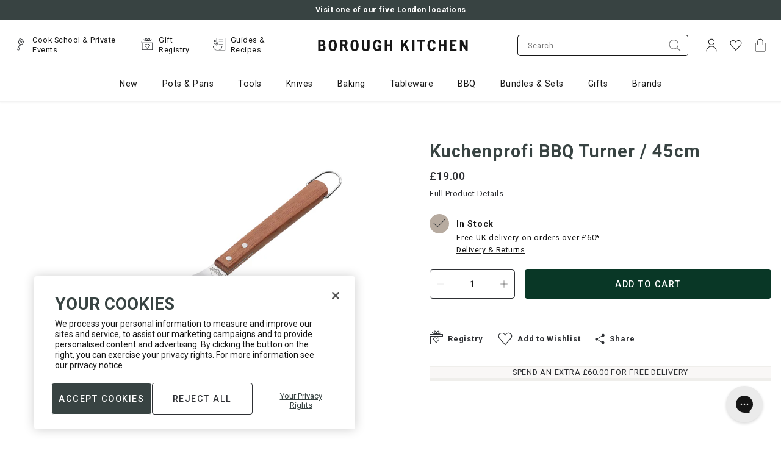

--- FILE ---
content_type: text/html; charset=utf-8
request_url: https://www.boroughkitchen.com/products/kuchenprofi-bbq-turner-45cm
body_size: 82397
content:
<!doctype html>
<html
  class="no-js"
  lang="en"
>
  <head>
    



    <script>(function(){const a=function(f,a,b){const c=new Date;c.setTime(c.getTime()+1e3*(60*(60*(24*b))));let e="expires="+c.toUTCString();document.cookie=f+"="+a+";"+e+";path=/"},b=new URLSearchParams(window.location.search),c=b.entries(),d={};for(const[e,a]of c)d[e]=a;if(d.sca_ref){const c=d.sca_ref.split(".");a("scaaf_aid",c[0]),a("scaaf_hc",c[1]),localStorage.setItem("scaaf_aid",c[0]),localStorage.setItem("scaaf_hc",c[1]),localStorage.setItem("scaaf_received","false"),console.log("%c \u25BA Uppromote Affiliate Marketing: (Stored cookie)","background-color: #092C4C; color: #fff; padding: 5px;"),b.get("sca_source")&&localStorage.setItem("scaaf_sca_source_secomus",b.get("sca_source"))}})();</script>

    
    


<script>
  // Enable TCF for ad targetting
  window['gtag_enable_tcf_support'] = true;
</script>

<!-- Google Tag Manager -->
<script>(function(w,d,s,l,i){w[l]=w[l]||[];w[l].push({'gtm.start':
new Date().getTime(),event:'gtm.js'});var f=d.getElementsByTagName(s)[0],
j=d.createElement(s),dl=l!='dataLayer'?'&l='+l:'';j.async=true;j.src=
'https://www.googletagmanager.com/gtm.js?id='+i+dl;f.parentNode.insertBefore(j,f);
})(window,document,'script','dataLayer',"GTM-T37XBRC");</script>
<!-- End Google Tag Manager -->

<script>
  window.dataLayer = window.dataLayer || [];

  function gtag() {
    if (
      arguments.length === 3 &&
      arguments[0] === 'consent' &&
      arguments[1] === 'default'
    ) {
      const incorrectDefaults = Object.values(arguments[2]).some((value) => {
        return value !== 'denied'
      })

      if (incorrectDefaults) {
        console.warn('Attempted to set non-denied default consent');
        return;
      }
    }

    dataLayer.push(arguments);
  }

  gtag('consent', 'default', {
    ad_storage: 'denied',
    ad_user_data: 'denied',
    ad_personalization: 'denied',
    analytics_storage: 'denied',
  });
</script>

<!-- Google tag (gtag.js) -->
<script async src="https://www.googletagmanager.com/gtag/js?id=AW-867903247"></script>

<script>
  gtag('js', new Date());

  gtag('config', "AW-867903247");
  gtag('config', "GTM-T37XBRC");
</script>
<!-- End Google Tag (gtag.js) -->


    
    <meta charset="utf-8">
    <meta content="IE=edge" http-equiv="X-UA-Compatible">
    <meta content="width=device-width,initial-scale=1" name="viewport">
    <meta content="#384342" name="theme-color">
    <link href="https://www.boroughkitchen.com/products/kuchenprofi-bbq-turner-45cm" rel="canonical">

    <meta name="google-site-verification" content="7SMd38eBPnW3Jys6Vqz3z_Fq5QN3arXbeR68enUJ3ks" />
    <meta name="google-site-verification" content="BYjsFT6d6bR_E_8bBmGW9T_MTIdn37zkG8JlvszyDWk" />

    <meta name="facebook-domain-verification" content="stw43f0g6mvtk9na19tt74a97b2n1k" />

    <meta name="cf-2fa-verify" content="6a36a1b8bd76d41">

    
      
<link href="//www.boroughkitchen.com/cdn/shop/files/borough-kitchen-favicon_72x.jpg?v=1613618840-72x72.png" rel="apple-touch-icon" sizes="72x72">
<link href="//www.boroughkitchen.com/cdn/shop/files/borough-kitchen-favicon_144x.jpg?v=1613618840-144x144.png" rel="apple-touch-icon" sizes="144x144">
<link href="//www.boroughkitchen.com/cdn/shop/files/borough-kitchen-favicon_196x.jpg?v=1613618840" sizes="196x196" rel="icon" type="image/png">
<link href="//www.boroughkitchen.com/cdn/shop/files/borough-kitchen-favicon_96x.jpg?v=1613618840" sizes="96x96" rel="icon" type="image/png">
<link href="//www.boroughkitchen.com/cdn/shop/files/borough-kitchen-favicon_32x.jpg?v=1613618840" sizes="32x32" rel="icon" type="image/png">
<link href="//www.boroughkitchen.com/cdn/shop/files/borough-kitchen-favicon_16x.jpg?v=1613618840" sizes="16x16" rel="icon" type="image/png">
<meta content="Borough Kitchen" name="application-name">
<meta content="#384342" name="msapplication-TileColor">
<meta content="//www.boroughkitchen.com/cdn/shop/files/borough-kitchen-favicon_small.jpg?v=1613618840" name="msapplication-TileImage">

    

    

    


<title>Kuchenprofi BBQ Turner / 45cm

  

  

  

  
    &ndash; Borough Kitchen</title>


    
<meta content="Buy a Küchenprofi BBQ Turner at Borough Kitchen. We have everything the passionate home chef needs for the kitchen and the table." name="description">
    

    
    <style>:root{--grid-tiny: 320px;--grid-small: 576px;--grid-medium: 768px;--grid-large: 1024px;--grid-wide: 1328px;--spacing-3xs: .125rem;--spacing-2xs: .25rem;--spacing-xs: .5rem;--spacing-s: .75rem;--spacing-m: 1rem;--spacing-ml: 1.25rem;--spacing-l: 1.5rem;--spacing-xl: 2rem;--spacing-2xl: 2.5rem;--spacing-3xl: 3rem;--spacing-4xl: 3.5rem;--spacing-45xl: 4rem;--spacing-5xl: 6rem;--layer-base: 0;--layer-flat: 1;--layer-raised: 2;--layer-heightened: 4;--layer-sticky: 8;--layer-overlay: 12;--layer-temporary: 16;--layer-pop-out: 24;--color-primary: rgb(0, 0, 0);--color-secondary: rgb(56, 67, 66);--color-text-primary: rgb(0, 0, 0);--color-text-secondary: rgb(81, 81, 81);--color-text-light: rgb(173, 173, 173);--color-text-inverse: rgb(255, 255, 255);--color-text-price-new: rgb(158, 0, 12);--color-background-dark: rgb(0, 0, 0);--color-background-light: rgb(249, 247, 246);--color-background-green-light: rgb(231, 238, 235);--color-background-white: rgb(255, 255, 255);--color-background-off-white-overlay: rgba(253, 252, 252, .95);--color-background-overlay: rgba(118, 118, 118, .5);--color-border-dark: rgb(173, 173, 173);--color-border-medium: rgb(217, 217, 217);--color-border-light: rgb(239, 239, 239);--color-border-form: rgba(46, 48, 52);--color-link: rgb(23, 23, 23);--color-link-hover: rgb(118, 118, 118);--color-button: rgb(30, 144, 255);--color-button-hover: rgb(25, 120, 212);--color-accent-light: rgb(231, 227, 223);--color-accent-dark: rgb(183, 171, 160);--color-support-error: rgba(181, 95, 44);--font-display: "Roboto", "Helvetica", sans-serif;--font-heading: "Roboto", "Helvetica", sans-serif;--font-body: "Roboto", "Helvetica", sans-serif;--ms-minus-2: 11.1111px;--ms-minus-1: 13.3333px;--ms-0: 16px;--ms-1: 19.2px;--ms-2: 23.04px;--ms-3: 27.648px;--ms-4: 33.1776px;--ms-7: 57.3309px;--weight-thin: 100;--weight-extra-light: 200;--weight-light: 300;--weight-book: 400;--weight-medium: 500;--weight-semibold: 600;--weight-bold: 700;--weight-heavy: 800;--weight-black: 900;--baseline: 1rem;--line-height-meta: 1.3;--line-height-body: 1.5;--line-height-caption: 1.25;--line-height-display: 1.3;--letter-spacing-body: 0;--letter-spacing-display: 0;--letter-spacing-subtitle: 0;--letter-spacing-button: .5px;--letter-spacing-label: .5px;--height-site-header: 1px;--offset-site-nav: 1px;--offset-mobile-nav: 1px;--height-meganav-tier: 352px ;--swiper-theme-color: #007aff;--swiper-navigation-size: 44px}
/*# sourceMappingURL=/s/files/1/0345/3514/5604/t/79/assets/critical-variables.css.map?v=48793167308956914851746522345 */
*,:after,:before,html{box-sizing:border-box}body,html{font-family:var(--font-body);font-size:var(--ms-0);font-weight:var(--weight-book);height:100%;line-height:var(--line-height-body);margin:0;text-rendering:optimizeLegibility;text-size-adjust:100%}html{line-height:1.15;text-size-adjust:100%}*,:before,:after{box-sizing:border-box}body{color:#171717;margin:0}body,body:not(.template-password){opacity:0;transition:opacity .4s cubic-bezier(.42,0,.58,1) .6s}body.is-loaded{opacity:1}.swiper-outer-container{position:relative}.swiper-container{list-style:none;margin-left:auto;margin-right:auto;overflow:hidden;padding:0;position:relative;z-index:1}.swiper-wrapper{box-sizing:content-box;display:flex;height:100%;position:relative;transition-property:transform;width:100%;z-index:1}.swiper-container-android .swiper-slide,.swiper-wrapper{transform:translateZ(0)}.swiper-slide{flex-shrink:0;height:100%;position:relative;transition-property:transform;width:100%}.subtitle-2{font-family:var(--font-body);font-size:var(--ms-minus-2);font-weight:var(--weight-bold);letter-spacing:0}p{font-family:var(--font-body);font-size:var(--ms-minus-1);line-height:var(--line-height-body);margin:0 0 var(--spacing-l)}p:last-child{margin-bottom:0}.swiper-container .swiper-notification{left:0;opacity:0;pointer-events:none;position:absolute;top:0;z-index:-1000}.row{margin-bottom:var(--spacing-m);margin-left:auto;margin-right:auto}.row .col{box-sizing:border-box;float:left;min-height:1px;padding:0 var(--spacing-2xs)}.row .col.xs12{left:auto;margin-left:auto;right:auto;width:100%}a,button,input,label,select{font-family:inherit;touch-action:manipulation}button,input,select{background-color:transparent;border:0;border-radius:0;color:#adadad;font-family:inherit;font-size:100%;line-height:1.15;margin:0;padding:0}button,input,optgroup,select,textarea{-webkit-appearance:none;border-radius:0;font-family:inherit;font-size:100%;line-height:1.15;margin:0}button,input{overflow:visible}button,select{text-transform:none}button,[type=button],[type=reset],[type=submit]{-webkit-appearance:button}a,area,button,[role=button],input,label,select,summary,textarea{font-family:inherit;touch-action:manipulation}button,input[type=submit],label[for]{cursor:pointer}.is-hidden,.visually-hidden{border:0;clip:rect(0,0,0,0);clip-path:inset(100%);height:1px;margin:-1px;overflow:hidden;padding:0;position:absolute;white-space:nowrap;width:1px}.icon{display:inline-block;fill:currentColor;height:24px;vertical-align:middle;width:24px}svg circle,svg g,svg path{max-width:100%}svg circle,svg ellipse,svg g,svg line,svg path,svg polygon,svg polyline,svg img,symbol circle,symbol ellipse,symbol g,symbol line,symbol path,symbol polygon,symbol polyline,symbol img{max-width:100%}ul{font-size:var(--ms-minus-1);line-height:var(--line-height-body)}ol,.ol,ul,.ul{font-size:14.2222px;line-height:1.5}img,picture,video{margin:0;max-width:100%}img{border-style:none}a{background-color:transparent}.text-link,a{color:inherit;text-decoration:none}a,.text-link{font-family:Roboto,Helvetica,sans-serif;font-size:inherit;font-weight:400;letter-spacing:.5px;line-height:1.3;text-decoration:underline}caption,.caption{font-size:12.642px}h1{font-size:2em;margin:.67em 0}h1{font-family:var(--font-heading);font-size:var(--ms-3);font-weight:var(--weight-book);line-height:var(--line-height-display);margin:0 0 var(--spacing-xl)}.site-header__logo{margin:0;width:120px}h1,.h1{color:#384342;font-family:Roboto,Helvetica,sans-serif;font-size:22.7812px;font-weight:700;line-height:1.5}form{margin:0}.input-group{display:flex;justify-content:space-between;position:relative;width:100%}.input-icon-group__input-group{flex-flow:row nowrap;position:relative}.input-group__control{width:100%}.input-icon-group__field{margin:0 auto 1rem;position:relative}[type=search]{-webkit-appearance:textfield;outline-offset:-2px}input[type=text],input[type=email],input[type=password],input[type=search],input[type=tel],textarea,select{background-color:#fff;border:1px solid rgb(243,243,243);color:#171717;display:block;font-size:12.642px;height:100%;letter-spacing:.5px;padding:1rem;text-transform:none;width:100%}.input-icon-group__input[type=email],.input-icon-group__input[type=text],.input-icon-group__input[type=search]{border-bottom:1px solid rgb(23,23,23);border-bottom-left-radius:5px;border-image:initial;border-left:1px solid rgb(23,23,23);border-right:none;border-top:1px solid rgb(23,23,23);border-top-left-radius:5px}.site-header__misc .input-icon-group__input{height:35px}label{font-size:var(--ms-minus-2);font-weight:var(--weight-bold);letter-spacing:0}label{display:inline-block}label,.label,legend,.legend{font-size:12.642px;font-weight:400;letter-spacing:.75px}.input-icon-group__label{border:0;clip:rect(0,0,0,0);clip-path:inset(100%);height:1px;margin:-1px;overflow:hidden;padding:0;position:absolute;white-space:nowrap;width:1px}.input-group__addon{background:none;border:0;color:inherit;height:100%;padding:0}.button{border:1px solid transparent}.button,.shopify-challenge__button{align-items:center;-webkit-appearance:none;background-color:#fff;border:1px solid transparent;border-radius:4px;box-shadow:none;color:#767676;display:inline-flex;font-size:11.2373px;font-weight:500;justify-content:center;letter-spacing:1px;min-height:33px;padding:.5rem 1rem;text-align:center;text-decoration:none;text-transform:uppercase;transition:all .2s cubic-bezier(.42,0,.58,1) 0s;-webkit-user-select:none;user-select:none;vertical-align:middle;white-space:nowrap;width:auto}.input-icon-group__submit{background-color:#fff;border:1px solid rgb(23,23,23);border-bottom-left-radius:0;border-top-left-radius:0;height:49px;padding:.5rem 1rem;width:70px}.input-icon-group__submit .icon{transform:translate(0);transition:transform .2s cubic-bezier(.42,0,.58,1) 0s}.row:last-child{margin-bottom:0}.critical-hide{display:none}.container{margin:0 auto;max-width:var(--grid-wide);padding:0 var(--spacing-xs);width:100%}.col .row{margin-left:-.5rem;margin-right:-.5rem}.row.no-margin{margin:0}.row .col .no-gutter{padding:0}.navlist{line-height:var(--line-height-meta);list-style-type:none;margin:0 0 var(--spacing-l);padding:0}.navlist{font-size:14.2222px;line-height:1.3;list-style-type:none;margin:0 0 1.5rem;padding:0}h3,.h3{color:#384342;font-family:Roboto,Helvetica,sans-serif;font-size:18px;font-weight:700;letter-spacing:.75px;line-height:1.5}h4,.h4{color:#384342;font-family:Roboto,Helvetica,sans-serif;font-size:16px;font-weight:500;letter-spacing:.5px;line-height:1.5}h6,.h6,.product-card__title{color:#384342;font-family:Roboto,Helvetica,sans-serif;font-size:16px;font-weight:400;letter-spacing:.5px;line-height:1.5}.body-1{font-family:Roboto,Helvetica,sans-serif;font-size:12.642px;font-weight:400;letter-spacing:.5px;line-height:1.5}.button--secondary{background-color:#384342;border-color:transparent;color:#fff;transition:all .2s cubic-bezier(.42,0,.58,1) 0s}.button--secondary.button--outlined{background-color:transparent;border-color:#384342;color:#384342}@media (min-width: 1024px){.subtitle-2{font-size:var(--ms-minus-1)}p{font-size:var(--ms-0)}.row .col{padding:0 var(--spacing-xs)}ul{font-size:var(--ms-0)}h1{font-size:var(--ms-4)}.site-header__misc{margin-left:auto}label{font-size:var(--ms-minus-1)}.container{padding:0 var(--spacing-4xl)}.subtitle-2{font-size:14.2222px;font-weight:500;line-height:1.3}p,.body-2{font-size:14.2222px;font-weight:400;letter-spacing:.75px;line-height:1.5}.row .col{padding:0 .5rem}ol,.ol,ul,.ul{font-size:16px}a,.text-link{font-size:14.2222px;font-weight:400;letter-spacing:.5px;line-height:1.3;text-decoration:underline}h1,.h1{font-size:28.8325px;font-weight:700;line-height:1.5}.input-icon-group__input-group{flex-flow:row nowrap}.input-icon-group__field{margin-bottom:0}.button,.shopify-challenge__button{font-size:14.2222px;letter-spacing:1.5px;min-height:48px;padding:.75rem 1.5rem}.site-header__icon.site-header__icon--search,.site-header__icon.site-header__icon--account{display:flex}.site-header__icon.site-header__icon--heart,.site-header__icon.site-header__icon--account{display:flex;opacity:1;visibility:visible}.col .row{margin-left:-1rem;margin-right:-1rem}h5,.h5,.product-card--event .product-card__title,.site-nav__meganav-subtitle-link{font-size:18px;font-weight:500;line-height:1.5}h3,.h3,h4,.h4{font-size:22.7812px;font-weight:500;line-height:1.5}h6,.h6,.product-card__title{font-size:18px;font-weight:400;line-height:1.5}.body-1{font-size:16px;font-weight:400;line-height:1.5}}@media (min-width: 48em){.row .col{padding:0 .33333rem}}
/*# sourceMappingURL=/s/files/1/0345/3514/5604/t/79/assets/critical-theme.css.map?v=91962982682902734561761566862 */
.site-header-wrapper{transform:translateY(0);transition:transform .4s cubic-bezier(.42,0,.58,1) 0s}.site-header-wrapper.is-sticky{left:0;position:fixed;top:0;width:100%;z-index:12}.announcement-bar{background-color:var(--color-background-light);color:var(--color-text-primary);display:none;justify-content:center;padding:var(--spacing-xs) 0;position:relative;text-align:center;z-index:var(--layer-sticky)}.announcement-bar.announcement-bar--primary{background-color:var(--color-secondary);color:var(--color-text-inverse);font-weight:var(--weight-medium)}.announcement-bar__text{line-height:var(--line-height-meta);margin:0}.site-header__masthead{align-items:center;background-color:var(--color-text-inverse);padding:var(--spacing-xs) 0;position:relative}.site-header .row{margin-bottom:0}.site-header__inner{justify-content:space-between;position:relative}.site-header__inner,.site-header__hamburger{align-items:center;display:flex}.site-header__inner{align-items:center;display:flex;justify-content:space-between;padding:0;position:relative;transition:padding .2s cubic-bezier(.42,0,.58,1) 0s}.site-header__hamburger{flex:1 1 0%}.site-header__hamburger{align-items:center;display:flex;flex:1 1 0%}.site-header__icon{align-items:center;background:none;border:0;color:var(--color-text-primary);display:flex;font:inherit;height:36px;justify-content:center;padding:0;position:relative;text-decoration:none;width:36px}.site-header__icon.site-header__icon--hamburger{margin-left:calc(-1 * var(--spacing-xs))}.site-header__icon{align-items:center;background:none;border:0;color:#171717;display:flex;height:36px;justify-content:center;margin-left:.25rem;padding:0;position:relative;text-decoration:none;transition:color .2s cubic-bezier(0,0,1,1) 0s;width:36px}.site-header__icon.site-header__icon--hamburger{margin-left:-.5rem}.site-header__links{display:none;flex:1 1 0%;opacity:0;visibility:hidden}.site-header .quick-nav{display:flex;flex-flow:row nowrap;justify-content:flex-start;margin:0;padding:0}.site-header .quick-nav__item{align-items:center;display:flex;flex-flow:row nowrap;opacity:1;transition:opacity .2s cubic-bezier(.42,0,.58,1) 0s}.site-header .quick-nav__item:not(:last-of-type){padding-right:1.5rem}.site-header .quick-nav__icon{height:25px;margin-right:.5rem;opacity:1;width:25px}.site-header .quick-nav__icon-img{height:auto;max-width:100%}.site-header .quick-nav__link{color:inherit;font-weight:400;text-decoration:none;text-transform:none}.site-header__brand{display:flex;flex:1 1 0%;justify-content:center}.site-header__brand{flex:1 1 0%;margin:0 2rem;max-width:280px}.site-header__logo{margin:0;width:218px}.site-header__logo svg{display:block;max-height:25px;width:100%}.site-header__logo svg{display:block;fill:#171717;max-height:25px;width:100%}.site-header__misc{flex:1 1 0%;justify-content:flex-end;margin-right:calc(-1 * var(--spacing-xs))}.site-header__misc{align-items:center;display:flex}.site-header__misc{align-items:center;display:flex;flex:1 1 0%;justify-content:flex-end;margin-right:-.5rem}.search-bar__form{width:100%}.site-header__misc form{display:none;margin-right:1rem;max-width:280px;opacity:0;visibility:hidden}.site-header__misc .input-icon-group__submit{height:35px;min-height:35px;padding:0;width:45px}.site-header__account-dropdown{list-style-type:none;margin:0;padding:0;position:relative}.site-header__icon--heart,.site-header__icon--account{display:none;opacity:0;visibility:hidden}.site-header__navbar{display:none}.site-nav{display:flex;list-style-type:none;margin:0;padding:0;place-content:center}.site-nav__item{padding:0 1.25rem}.site-nav__item:first-child{padding-left:0}.site-nav__item:last-child{padding-right:0}.site-nav a{color:var(--color-text-primary)}.site-nav__link{display:inline-block;padding:1.75rem 0;text-decoration:none}.site-nav a{color:#171717;font-weight:400}.site-nav__link{display:inline-block;font-weight:400;padding:1.25rem 0;position:relative;text-decoration:none;text-transform:none}.site-nav__caret{min-height:24px;padding:0}.site-nav__dropdown,.site-nav__meganav{background-color:#fff;border:1px solid rgb(243,243,243);display:none;font-size:16px;margin:0 auto;padding:2rem 0;pointer-events:none;position:absolute;right:0;width:100%;z-index:2}.site-nav__meganav{height:var(--height-meganav-tier);overflow:hidden;padding:0}.site-nav__meganav-wrap{height:var(--height-meganav-tier);position:relative}.site-nav__meganav-subtitle{background-color:transparent;cursor:pointer;display:block;transition:all .2s cubic-bezier(.42,0,.58,1) 0s;width:288px}.site-nav__meganav-subtitle:hover,.site-nav__meganav-subtitle:focus,.site-nav__meganav-subtitle:focus-within,.site-nav__meganav-subtitle.is-active{background-color:#fff}h5,.h5,.product-card--event .product-card__title,.site-nav__meganav-subtitle-link{color:#384342;font-family:Roboto,Helvetica,sans-serif;font-size:16px;font-weight:500;letter-spacing:.5px;line-height:1.5}.site-nav__meganav-subtitle:hover .site-nav__meganav-subtitle-link,.site-nav__meganav-subtitle:focus .site-nav__meganav-subtitle-link,.site-nav__meganav-subtitle:focus-within .site-nav__meganav-subtitle-link,.site-nav__meganav-subtitle.is-active .site-nav__meganav-subtitle-link{font-weight:700}.site-nav__meganav-subtitle-link{display:block;overflow:hidden;padding:1.5rem 2rem 1.5rem 1rem;position:relative;text-decoration:none;text-transform:none}.site-nav__meganav-subtitle:hover .site-nav__meganav-content,.site-nav__meganav-subtitle:focus .site-nav__meganav-content,.site-nav__meganav-subtitle:focus-within .site-nav__meganav-content,.site-nav__meganav-subtitle.is-active .site-nav__meganav-content{opacity:1;visibility:visible;z-index:0}.site-nav__meganav-content{background-color:#fff;display:flex;justify-content:space-between;list-style-type:none;opacity:0;padding-left:0;position:absolute;right:0;top:0;visibility:hidden;width:calc(100% - 288px);z-index:-1}.site-nav .navlist{font-size:16px}.site-nav__meganav-list{column-count:2;column-gap:2rem;margin-left:3rem;padding:2rem 0;width:60%}.site-nav__meganav-list-item{margin-bottom:.5rem}.site-nav__meganav-list-item a{text-decoration:none;text-transform:none}.site-nav__meganav-image{max-height:320px;padding:2rem 0;vertical-align:middle}.site-nav__meganav-image img{max-height:288px;width:auto}@media (min-width: 1024px){.site-header__masthead{height:100%;padding:0}.site-header__inner{justify-content:normal}.site-header__brand{max-width:120px}.site-header__icon.site-header__icon--account,.site-header__icon.site-header__icon--search{align-items:center;display:flex}.site-header__navbar{align-items:center;display:flex;justify-content:center;margin-left:var(--spacing-3xl)}.site-header__masthead{background-color:#fff;height:100%;padding:1.5rem 0 0}.site-header__inner{padding:0 0 1rem}.site-header__hamburger,.site-header__icon.site-header__icon--hamburger{display:none}.site-header__links{display:block;opacity:1;visibility:visible}.site-header__logo{width:280px}.site-header__misc{margin-left:auto}.site-header__misc form{display:block;opacity:1;visibility:visible}.site-header__icon--account{transition:padding .2s cubic-bezier(0,0,.58,1) 0s}.site-header__navbar{align-items:center;display:flex;justify-content:center;margin-left:3rem}}
/*# sourceMappingURL=/s/files/1/0345/3514/5604/t/79/assets/critical-site-header.css.map?v=108869268014629708671750671801 */

    </style>

    

<style type="text/css">
  :root {
    --icon-caret-down: url("//www.boroughkitchen.com/cdn/shop/t/79/assets/icon-caret-down.svg?v=113587255109181727881634812891");
    --icon-cart-check: url("//www.boroughkitchen.com/cdn/shop/t/79/assets/icon-cart-check.svg?v=98390326679643868251634812892");
    --icon-close: url("//www.boroughkitchen.com/cdn/shop/t/79/assets/icon-close.svg?v=53438107306614924341746522348");
    --icon-forward-arrow: url("//www.boroughkitchen.com/cdn/shop/t/79/assets/icon-forward-arrow.svg?v=30934610417721605181634812893");
    --icon-minus: url("//www.boroughkitchen.com/cdn/shop/t/79/assets/icon-minus.svg?v=72884301198154900031634812893");
    --icon-plus: url("//www.boroughkitchen.com/cdn/shop/t/79/assets/icon-plus.svg?v=180301091910787903881746522354");
    --icon-tick-white: url("//www.boroughkitchen.com/cdn/shop/t/79/assets/icon-tick-white.svg?v=117650125388175676601653581732");
    --icon-tick-green: url("//www.boroughkitchen.com/cdn/shop/t/79/assets/icon-tick-green.svg?v=156496744112873925381653581731");
    --icon-mail: url("//www.boroughkitchen.com/cdn/shop/t/79/assets/mail.svg?v=69966654632067632711634812906");
    --icon-facebook: url("//www.boroughkitchen.com/cdn/shop/t/79/assets/facebook.svg?v=132617630357227780061634812891");
    --icon-linkedin: url("//www.boroughkitchen.com/cdn/shop/t/79/assets/linkedin.svg?v=85891425125130896811634812906");
    --icon-twitter: url("//www.boroughkitchen.com/cdn/shop/t/79/assets/twitter.svg?v=6518404974794864021634812933");
    --icon-chevon-left: url("//www.boroughkitchen.com/cdn/shop/t/79/assets/chevron-left.svg?v=130408305536037547041634812890");
    --icon-search: url("//www.boroughkitchen.com/cdn/shop/t/79/assets/icon-search.svg?v=9223064684216516931663854666");
    --image-gift-reggie-login: url("//www.boroughkitchen.com/cdn/shop/files/Wedding_Reg_Homepage_Banner_1440x.jpg?v=1647612565");
  }
</style>



















<meta content="Borough Kitchen" property="og:site_name">
<meta content="https://www.boroughkitchen.com/products/kuchenprofi-bbq-turner-45cm" property="og:url">
<meta content="Kuchenprofi BBQ Turner / 45cm" property="og:title">
<meta content="product" property="og:type">
<meta content="Buy a Küchenprofi BBQ Turner at Borough Kitchen. We have everything the passionate home chef needs for the kitchen and the table." property="og:description">


  

  <meta content="instock" property="product:availability">
  <meta content="19.00" property="product:price:amount">
  <meta content="GBP" property="product:price:currency">



    
      <meta content="http://www.boroughkitchen.com/cdn/shop/products/kuchenprofi-bbq-turner-45cm-borough-kitchen.jpg?v=1600867749" property="og:image">
      <meta content="https://www.boroughkitchen.com/cdn/shop/products/kuchenprofi-bbq-turner-45cm-borough-kitchen.jpg?v=1600867749" property="og:image:secure_url">
      <meta content="1440" property="og:image:width">
      <meta content="1440" property="og:image:height">
      <meta content="Kuchenprofi BBQ Turner / 45cm" property="og:image:alt">
    
  

<meta content="@boroughkitchen" name="twitter:site">
<meta content="summary_large_image" name="twitter:card">
<meta content="Kuchenprofi BBQ Turner / 45cm" name="twitter:title">
<meta content="Buy a Küchenprofi BBQ Turner at Borough Kitchen. We have everything the passionate home chef needs for the kitchen and the table." name="twitter:description">

<script>
  document.documentElement.className = document.documentElement.className.replace('no-js', '');
  window.theme = {
    strings: {
      addingToCart: "Adding to Cart",
      addToCart: "Add to Cart",
      prompt: "Select options",
      remove: "Remove",
      soldOut: "Sold Out",
      unavailable: "Unavailable",
      accessibility: {
        'close': "Close"
      },
      excludedProductTag: "hide-search-klevu",
      cart: {
        general: {
          continue_browsing: "Continue browsing",
          empty: "Your bag is currently empty.",
          remove: "Remove",
          review: "Review \u0026amp; Checkout",
          checkout: "Proceed to checkout",
          title: "My Bag",
          moveToWishlist: "Move to Wishlist",
          movingToWishlist: "Moving to Wishlist",
          productsInWishlist: "Added to Wishlist"
        },
        label: {
          discounted_price: "Discounted price",
          original_price: "Original price",
          price: "Price",
          product: "Product",
          quantity: "Quantity:",
          total: "Total",
        },
        freeShippingIndicator: {
          leftToSpend: "Spend an extra {{ amount }} for free delivery",
          achieved:  "You are eligible for free delivery",
        }
      },
      collection: {
        header: {
          filter_by: "Filter By",
          sort_by: "Sort by:",
          quickview: "Open quickview",
          products: "{{ count }} products",
        },
        sorting: {
          relevance: "Relevance",
          price_asc: "Price: Low to High",
          price_desc: "Price: High to Low",
          name_asc: "Name: A-Z",
          name_desc: "Name: Z-A",
          new_arrival_asc: "Oldest to Newest",
          new_arrival_desc: "Newest to Oldest",
        },
        banner: {
          shop_now: "Shop Now",
        },
        buyersGuide: {
          seeMore: "See more"
        },
        filters: {
          filter_by: "Filter By",
          filter_by_count: "Filter By ({{ count }})",
          show_all: "Show All",
          apply: "Apply",
          clear_all: "Clear All",
          clear_all_count: "Clear All ({{ count }})",
        },
        card: {
          add: "Add",
          soldOut: "Sold Out",
          fromPrice: "From {{ price }}",
        },
        general: {
          load_more: "Load more",
          pagination: "{{ current }} of {{ total }} products",
          pagination_pages: "{{ current }} of {{ total }} pages",
        },
      },
      dispatchTimes: {
        'immediate': "Dispatch time 1-2 days",
        'onDate': "Ready to dispatch on {{ date }}",
      },
      general: {
        search: {
          page_title: "Search: {{ count }} results found for \u0026quot;{{ term }}\u0026quot; \u0026ndash; {{ shop_name }}",
          results_with_count: {
            one: "{{ count }} result for your search",
            other: "{{ count }} results for your search",
          },
          products_tab: "View Products ({{ count }})",
          pages_tab: "View Pages ({{ count }})",
          no_results_html: "Sorry, no results were found.",
        },
      },
      productPrice: {
        fromText:  "From",
        onSaleFrom: "On Sale from",
        regularPrice: "Regular price",
      },
      product: {
        dispatchToday: "In Stock",
        preOrderDate: "Ready to ship by {{ date }}",
      },
      newsletter: {
        alreadySubscribed: "Email is already subscribed"
      },
      products: {
        product: {
          ageRestrictedItemButtonText: "Full details here",
          ageRestrictedText: "Age restricted item",
          ageRestrictedIcon: "\n\n\n\n\n    \u003csvg width=\"28\" height=\"28\" viewBox=\"0 0 32 32\" fill=\"none\" xmlns=\"http:\/\/www.w3.org\/2000\/svg\"\u003e\n      \u003cpath fill-rule=\"evenodd\" clip-rule=\"evenodd\" d=\"M17.7506 13.3789C17.7506 12.9585 17.6342 12.6128 17.404 12.3388C17.1747 12.0677 16.8902 11.9311 16.547 11.9311C16.1711 11.9311 15.8633 12.0628 15.6184 12.324C15.3761 12.5873 15.2563 12.9389 15.2563 13.3789C15.2563 13.8239 15.3795 14.1833 15.6253 14.4603C15.871 14.7363 16.1831 14.8748 16.5582 14.8748C16.9005 14.8748 17.1833 14.7363 17.4101 14.4603C17.6377 14.1833 17.7506 13.8239 17.7506 13.3789ZM17.9662 17.4463C17.9662 16.9699 17.83 16.578 17.5584 16.2696C17.2842 15.9602 16.9471 15.806 16.547 15.806C16.1142 15.806 15.752 15.9602 15.4675 16.2696C15.1821 16.578 15.039 16.9699 15.039 17.4463C15.039 17.9383 15.1812 18.3332 15.464 18.6298C15.7469 18.9264 16.1142 19.0748 16.5582 19.0748C16.9591 19.0748 17.2945 18.9255 17.5635 18.6269C17.8317 18.3283 17.9662 17.9354 17.9662 17.4463ZM18.7879 13.3612C18.7879 13.818 18.6749 14.2197 18.4508 14.5654C18.2275 14.9121 17.9274 15.1715 17.5549 15.3433C17.9912 15.5162 18.3404 15.7902 18.6042 16.1664C18.8689 16.5426 19 16.9768 19 17.4698C19 18.2752 18.7715 18.898 18.3111 19.339C17.855 19.779 17.2669 20 16.5582 20C15.8072 20 15.1907 19.779 14.7148 19.339C14.2397 18.898 14 18.2752 14 17.4698C14 16.9768 14.1354 16.5426 14.4061 16.1664C14.6725 15.7902 15.0364 15.5133 15.4942 15.3384C15.1002 15.1695 14.7881 14.9121 14.5596 14.5654C14.3302 14.2197 14.2156 13.818 14.2156 13.3612C14.2156 12.5961 14.4328 12.0117 14.8639 11.606C15.2933 11.2014 15.8564 11 16.547 11C17.2014 11 17.7386 11.2033 18.1602 11.61C18.5775 12.0166 18.7879 12.601 18.7879 13.3612Z\" fill=\"#2E3034\"\/\u003e\n      \u003cpath fill-rule=\"evenodd\" clip-rule=\"evenodd\" d=\"M11 20H9.84667V12.2373L8 12.2563V11.3288L11 11V20Z\" fill=\"#2E3034\"\/\u003e\n      \u003cpath fill-rule=\"evenodd\" clip-rule=\"evenodd\" d=\"M23.002 15.5964H25V16.2686H23.002V18H22.0137V16.2686H20V15.5964H22.0137V14H23.002V15.5964Z\" fill=\"#2E3034\"\/\u003e\n      \u003cpath fill-rule=\"evenodd\" clip-rule=\"evenodd\" d=\"M15.9979 3.22377C8.95581 3.22377 3.2248 8.95477 3.2248 16C3.2248 23.0452 8.95581 28.7762 15.9979 28.7762C23.0421 28.7762 28.7731 23.0452 28.7731 16C28.7731 8.95477 23.0421 3.22377 15.9979 3.22377ZM15.9979 30C8.27895 30 2 23.72 2 16C2 8.27999 8.27895 2 15.9979 2C23.719 2 30 8.27999 30 16C30 23.72 23.719 30 15.9979 30Z\" fill=\"#2E3034\"\/\u003e\n    \u003c\/svg\u003e\n\n  \n",
          nosto_bundle: {
            subtitleStandard: "Add {{ quantity }} items to complete your set ",
            subtitleVariants: "Add items to the bag and complete the set.",
            totalFrom: "From {{ total }}",
            selectStandard: "Select",
            selectVariants: "Select Options",
            remove: "Remove",
            confirmOptions: "Please confirm your options to complete the set",
            ctaStandard: "Add {{ quantity }} to Bag -",
            ctaVariants: "Select Options",
            confirmVariant: "{{ price }} - Confirm",
            outOfStock: "Out of stock",
            color: "Colour",
          },
          wishlist: "Add to Wishlist",
        }
      },
      sections: {
        bundleBuilder: {
          navSummary: "Summary: {{ total }}",
          summaryCount: "{{ count }} Item",
        }
      },
      ageRestrictedPage: '/pages/age-restriction-information'
    },
    moneyFormat: "£{{amount}}",
    name: "Borough Kitchen",
    country: "GB",
    currency: "GBP",
    enabledCurrencies: [
      
        {
          name: "United Arab Emirates Dirham",
          iso_code: "AED",
          symbol: "د.إ"
        },
      
        {
          name: "Albanian Lek",
          iso_code: "ALL",
          symbol: "L"
        },
      
        {
          name: "Armenian Dram",
          iso_code: "AMD",
          symbol: "դր."
        },
      
        {
          name: "Argentine Peso",
          iso_code: "ARS",
          symbol: "$"
        },
      
        {
          name: "Australian Dollar",
          iso_code: "AUD",
          symbol: "$"
        },
      
        {
          name: "Aruban Florin",
          iso_code: "AWG",
          symbol: "ƒ"
        },
      
        {
          name: "Azerbaijani Manat",
          iso_code: "AZN",
          symbol: "₼"
        },
      
        {
          name: "Bosnia and Herzegovina Convertible Mark",
          iso_code: "BAM",
          symbol: "КМ"
        },
      
        {
          name: "Barbadian Dollar",
          iso_code: "BBD",
          symbol: "$"
        },
      
        {
          name: "Bangladeshi Taka",
          iso_code: "BDT",
          symbol: "৳"
        },
      
        {
          name: "Brunei Dollar",
          iso_code: "BND",
          symbol: "$"
        },
      
        {
          name: "Bolivian Boliviano",
          iso_code: "BOB",
          symbol: "Bs."
        },
      
        {
          name: "Brazilian Real",
          iso_code: "BRL",
          symbol: "R$"
        },
      
        {
          name: "Bahamian Dollar",
          iso_code: "BSD",
          symbol: "$"
        },
      
        {
          name: "Botswana Pula",
          iso_code: "BWP",
          symbol: "P"
        },
      
        {
          name: "Belize Dollar",
          iso_code: "BZD",
          symbol: "$"
        },
      
        {
          name: "Canadian Dollar",
          iso_code: "CAD",
          symbol: "$"
        },
      
        {
          name: "Swiss Franc",
          iso_code: "CHF",
          symbol: "CHF"
        },
      
        {
          name: "Chilean Peso",
          iso_code: "CLP",
          symbol: "$"
        },
      
        {
          name: "Chinese Renminbi Yuan",
          iso_code: "CNY",
          symbol: "¥"
        },
      
        {
          name: "Colombian Peso",
          iso_code: "COP",
          symbol: "$"
        },
      
        {
          name: "Costa Rican Colón",
          iso_code: "CRC",
          symbol: "₡"
        },
      
        {
          name: "Cape Verdean Escudo",
          iso_code: "CVE",
          symbol: "$"
        },
      
        {
          name: "Czech Koruna",
          iso_code: "CZK",
          symbol: "Kč"
        },
      
        {
          name: "Djiboutian Franc",
          iso_code: "DJF",
          symbol: "Fdj"
        },
      
        {
          name: "Danish Krone",
          iso_code: "DKK",
          symbol: "kr."
        },
      
        {
          name: "Dominican Peso",
          iso_code: "DOP",
          symbol: "$"
        },
      
        {
          name: "Algerian Dinar",
          iso_code: "DZD",
          symbol: "د.ج"
        },
      
        {
          name: "Egyptian Pound",
          iso_code: "EGP",
          symbol: "ج.م"
        },
      
        {
          name: "Ethiopian Birr",
          iso_code: "ETB",
          symbol: "Br"
        },
      
        {
          name: "Euro",
          iso_code: "EUR",
          symbol: "€"
        },
      
        {
          name: "Fijian Dollar",
          iso_code: "FJD",
          symbol: "$"
        },
      
        {
          name: "Falkland Pound",
          iso_code: "FKP",
          symbol: "£"
        },
      
        {
          name: "British Pound",
          iso_code: "GBP",
          symbol: "£"
        },
      
        {
          name: "Georgian Lari",
          iso_code: "GEL",
          symbol: "₾"
        },
      
        {
          name: "Guinean Franc",
          iso_code: "GNF",
          symbol: "Fr"
        },
      
        {
          name: "Guatemalan Quetzal",
          iso_code: "GTQ",
          symbol: "Q"
        },
      
        {
          name: "Guyanese Dollar",
          iso_code: "GYD",
          symbol: "$"
        },
      
        {
          name: "Hong Kong Dollar",
          iso_code: "HKD",
          symbol: "$"
        },
      
        {
          name: "Honduran Lempira",
          iso_code: "HNL",
          symbol: "L"
        },
      
        {
          name: "Haitian Gourde",
          iso_code: "HTG",
          symbol: "G"
        },
      
        {
          name: "Hungarian Forint",
          iso_code: "HUF",
          symbol: "Ft"
        },
      
        {
          name: "Indonesian Rupiah",
          iso_code: "IDR",
          symbol: "Rp"
        },
      
        {
          name: "Israeli New Shekel",
          iso_code: "ILS",
          symbol: "₪"
        },
      
        {
          name: "Indian Rupee",
          iso_code: "INR",
          symbol: "₹"
        },
      
        {
          name: "Icelandic Króna",
          iso_code: "ISK",
          symbol: "kr"
        },
      
        {
          name: "Jamaican Dollar",
          iso_code: "JMD",
          symbol: "$"
        },
      
        {
          name: "Japanese Yen",
          iso_code: "JPY",
          symbol: "¥"
        },
      
        {
          name: "Kenyan Shilling",
          iso_code: "KES",
          symbol: "KSh"
        },
      
        {
          name: "Kyrgyzstani Som",
          iso_code: "KGS",
          symbol: "som"
        },
      
        {
          name: "Cambodian Riel",
          iso_code: "KHR",
          symbol: "៛"
        },
      
        {
          name: "Comorian Franc",
          iso_code: "KMF",
          symbol: "Fr"
        },
      
        {
          name: "South Korean Won",
          iso_code: "KRW",
          symbol: "₩"
        },
      
        {
          name: "Cayman Islands Dollar",
          iso_code: "KYD",
          symbol: "$"
        },
      
        {
          name: "Kazakhstani Tenge",
          iso_code: "KZT",
          symbol: "₸"
        },
      
        {
          name: "Lao Kip",
          iso_code: "LAK",
          symbol: "₭"
        },
      
        {
          name: "Lebanese Pound",
          iso_code: "LBP",
          symbol: "ل.ل"
        },
      
        {
          name: "Sri Lankan Rupee",
          iso_code: "LKR",
          symbol: "₨"
        },
      
        {
          name: "Lesotho Loti",
          iso_code: "LSL",
          symbol: "L"
        },
      
        {
          name: "Moroccan Dirham",
          iso_code: "MAD",
          symbol: "د.م."
        },
      
        {
          name: "Moldovan Leu",
          iso_code: "MDL",
          symbol: "L"
        },
      
        {
          name: "Macedonian Denar",
          iso_code: "MKD",
          symbol: "ден"
        },
      
        {
          name: "Mongolian Tögrög",
          iso_code: "MNT",
          symbol: "₮"
        },
      
        {
          name: "Macanese Pataca",
          iso_code: "MOP",
          symbol: "P"
        },
      
        {
          name: "Mauritian Rupee",
          iso_code: "MUR",
          symbol: "₨"
        },
      
        {
          name: "Maldivian Rufiyaa",
          iso_code: "MVR",
          symbol: "MVR"
        },
      
        {
          name: "Malawian Kwacha",
          iso_code: "MWK",
          symbol: "MK"
        },
      
        {
          name: "Mexican Peso",
          iso_code: "MXN",
          symbol: "$"
        },
      
        {
          name: "Malaysian Ringgit",
          iso_code: "MYR",
          symbol: "RM"
        },
      
        {
          name: "Mozambican Metical",
          iso_code: "MZN",
          symbol: "MTn"
        },
      
        {
          name: "Namibian Dollar",
          iso_code: "NAD",
          symbol: "$"
        },
      
        {
          name: "Nigerian Naira",
          iso_code: "NGN",
          symbol: "₦"
        },
      
        {
          name: "Nicaraguan Córdoba",
          iso_code: "NIO",
          symbol: "C$"
        },
      
        {
          name: "Norwegian Krone",
          iso_code: "NOK",
          symbol: "kr"
        },
      
        {
          name: "Nepalese Rupee",
          iso_code: "NPR",
          symbol: "Rs."
        },
      
        {
          name: "New Zealand Dollar",
          iso_code: "NZD",
          symbol: "$"
        },
      
        {
          name: "Peruvian Sol",
          iso_code: "PEN",
          symbol: "S\/"
        },
      
        {
          name: "Papua New Guinean Kina",
          iso_code: "PGK",
          symbol: "K"
        },
      
        {
          name: "Philippine Peso",
          iso_code: "PHP",
          symbol: "₱"
        },
      
        {
          name: "Pakistani Rupee",
          iso_code: "PKR",
          symbol: "₨"
        },
      
        {
          name: "Polish Złoty",
          iso_code: "PLN",
          symbol: "zł"
        },
      
        {
          name: "Paraguayan Guaraní",
          iso_code: "PYG",
          symbol: "₲"
        },
      
        {
          name: "Qatari Riyal",
          iso_code: "QAR",
          symbol: "ر.ق"
        },
      
        {
          name: "Romanian Leu",
          iso_code: "RON",
          symbol: "Lei"
        },
      
        {
          name: "Serbian Dinar",
          iso_code: "RSD",
          symbol: "РСД"
        },
      
        {
          name: "Saudi Riyal",
          iso_code: "SAR",
          symbol: "ر.س"
        },
      
        {
          name: "Solomon Islands Dollar",
          iso_code: "SBD",
          symbol: "$"
        },
      
        {
          name: "Seychellois Rupee",
          iso_code: "SCR",
          symbol: "₨"
        },
      
        {
          name: "Swedish Krona",
          iso_code: "SEK",
          symbol: "kr"
        },
      
        {
          name: "Singapore Dollar",
          iso_code: "SGD",
          symbol: "$"
        },
      
        {
          name: "Surinamese Dollar",
          iso_code: "SRD",
          symbol: "$"
        },
      
        {
          name: "São Tomé and Príncipe Dobra",
          iso_code: "STD",
          symbol: "Db"
        },
      
        {
          name: "Swazi Lilangeni",
          iso_code: "SZL",
          symbol: "E"
        },
      
        {
          name: "Thai Baht",
          iso_code: "THB",
          symbol: "฿"
        },
      
        {
          name: "Tongan Paʻanga",
          iso_code: "TOP",
          symbol: "T$"
        },
      
        {
          name: "Trinidad and Tobago Dollar",
          iso_code: "TTD",
          symbol: "$"
        },
      
        {
          name: "New Taiwan Dollar",
          iso_code: "TWD",
          symbol: "$"
        },
      
        {
          name: "Tanzanian Shilling",
          iso_code: "TZS",
          symbol: "Sh"
        },
      
        {
          name: "United States Dollar",
          iso_code: "USD",
          symbol: "$"
        },
      
        {
          name: "Uruguayan Peso",
          iso_code: "UYU",
          symbol: "$U"
        },
      
        {
          name: "Uzbekistan Som",
          iso_code: "UZS",
          symbol: "so'm"
        },
      
        {
          name: "Vietnamese Đồng",
          iso_code: "VND",
          symbol: "₫"
        },
      
        {
          name: "Vanuatu Vatu",
          iso_code: "VUV",
          symbol: "Vt"
        },
      
        {
          name: "Samoan Tala",
          iso_code: "WST",
          symbol: "T"
        },
      
        {
          name: "East Caribbean Dollar",
          iso_code: "XCD",
          symbol: "$"
        },
      
        {
          name: "West African Cfa Franc",
          iso_code: "XOF",
          symbol: "Fr"
        },
      
        {
          name: "Cfp Franc",
          iso_code: "XPF",
          symbol: "Fr"
        },
      
        {
          name: "South African Rand",
          iso_code: "ZAR",
          symbol: "R"
        },
      
        {
          name: "Zambian Kwacha",
          iso_code: "ZMW",
          symbol: "K"
        }
      
    ],
    pageType: "product",
    appName: "",
    features: {
      cartGiftWrap: false,
      cartGiftWrapMessage: true,
      cartGitWrapProduct: "gift-wrap",
      freeShippingNotification: true,
      imageZoom: true,
      inventoryThreshold: 5,
      productSwatches: true,
      stickyHeader: true,
      wishlist: true,
      toggleFreeShippingIndicator: true,
      freeShippingIndicatorThreshold: "6000",
      enableRegistryCheckoutButton: false,
    },
    collection: {
      productsPerPage: 24,
      handle: null,
      pauseIcon: "\n\n\n\n    \u003csvg class=\"icon icon__pause\" viewBox=\"0 0 24 24\" xmlns=\"http:\/\/www.w3.org\/2000\/svg\"\u003e\n      \u003crect x=\"6\" y=\"5\" width=\"4\" height=\"14\" rx=\"0.5\"\/\u003e\n      \u003crect x=\"14\" y=\"5\" width=\"4\" height=\"14\" rx=\"0.5\"\/\u003e\n    \u003c\/svg\u003e\n\n  \n",
      pauseText: "Pause video",
      playIcon: "\n\n\n\n    \u003csvg class=\"icon icon__play\" viewBox=\"0 0 24 24\" xmlns=\"http:\/\/www.w3.org\/2000\/svg\"\u003e\n      \u003cpath d=\"M8 19.0181V4.98189C8 4.57324 8.4636 4.33716 8.79409 4.57752L18.444 11.5956C18.7185 11.7953 18.7185 12.2047 18.444 12.4044L8.79409 19.4225C8.4636 19.6628 8 19.4268 8 19.0181Z\"\/\u003e\n    \u003c\/svg\u003e\n\n  \n",
      playText: "Play video",
      metaAssets: {
        bannerMediaType: ``,
        bannerDesktopImg: ``,
        bannerDesktopVideo: `null`,
        bannerMobileImg: ``,
        bannerMobileVideo: `null`
      },
      metafields: [
        
      ],
      currentTags: [
        
      ]
    },
    icon: {
      alert: "\n\n\n\u003csvg width=\"32\" height=\"32\" viewBox=\"0 0 32 32\" fill=\"none\" xmlns=\"http:\/\/www.w3.org\/2000\/svg\"\u003e\n      \u003ccircle cx=\"16\" cy=\"16\" r=\"16\" fill=\"#B7ABA0\"\/\u003e\n      \u003cpath d=\"M16 18C15.8674 18 15.7402 17.9473 15.6464 17.8536C15.5527 17.7598 15.5 17.6326 15.5 17.5V10.5C15.5 10.3674 15.5527 10.2402 15.6464 10.1464C15.7402 10.0527 15.8674 10 16 10C16.1326 10 16.2598 10.0527 16.3536 10.1464C16.4473 10.2402 16.5 10.3674 16.5 10.5V17.5C16.5 17.6326 16.4473 17.7598 16.3536 17.8536C16.2598 17.9473 16.1326 18 16 18Z\" fill=\"#2E3034\"\/\u003e\n      \u003cpath d=\"M16 21.5C16.4142 21.5 16.75 21.1642 16.75 20.75C16.75 20.3358 16.4142 20 16 20C15.5858 20 15.25 20.3358 15.25 20.75C15.25 21.1642 15.5858 21.5 16 21.5Z\" fill=\"#2E3034\"\/\u003e\n      \u003cpath d=\"M16 26C14.0222 26 12.0888 25.4135 10.4443 24.3147C8.79981 23.2159 7.51809 21.6541 6.76121 19.8268C6.00433 17.9996 5.8063 15.9889 6.19215 14.0491C6.578 12.1093 7.53041 10.3275 8.92894 8.92894C10.3275 7.53041 12.1093 6.578 14.0491 6.19215C15.9889 5.8063 17.9996 6.00433 19.8268 6.76121C21.6541 7.51809 23.2159 8.79981 24.3147 10.4443C25.4135 12.0888 26 14.0222 26 16C26 18.6522 24.9464 21.1957 23.0711 23.0711C21.1957 24.9464 18.6522 26 16 26ZM16 7C14.22 7 12.4799 7.52785 10.9999 8.51678C9.51983 9.50571 8.36628 10.9113 7.68509 12.5559C7.0039 14.2004 6.82567 16.01 7.17294 17.7558C7.5202 19.5016 8.37737 21.1053 9.63604 22.364C10.8947 23.6226 12.4984 24.4798 14.2442 24.8271C15.99 25.1743 17.7996 24.9961 19.4442 24.3149C21.0887 23.6337 22.4943 22.4802 23.4832 21.0001C24.4722 19.5201 25 17.78 25 16C25 13.6131 24.0518 11.3239 22.364 9.63604C20.6761 7.94822 18.387 7 16 7Z\" fill=\"#2E3034\"\/\u003e\n    \u003c\/svg\u003e\n\n  \n",
      chevronDown: "\u003csvg class=\"icon icon__chevron\" xmlns=\"http:\/\/www.w3.org\/2000\/svg\" fill=\"none\" viewBox=\"0 0 24 24\"\u003e\u003cpath fill=\"#2E3034\" stroke=\"#2E3034\" stroke-width=\".5\" d=\"m11.952 15.188.375-.336 5.577-5.02-.75-.832-5.202 4.684L6.75 9 6 9.832l5.578 5.02.374.335Z\"\/\u003e\u003c\/svg\u003e",
      close: "\u003csvg class=\"icon icon__close\" xmlns=\"http:\/\/www.w3.org\/2000\/svg\" fill=\"none\" viewBox=\"0 0 20 20\"\u003e\u003cpath fill=\"#2E3034\" d=\"m10.592 10 4.125-4.125a.416.416 0 0 0-.55-.592L10 9.408 5.875 5.283a.418.418 0 1 0-.592.592l4.125 4.167-4.125 4.125a.425.425 0 0 0 0 .591.433.433 0 0 0 .592 0l4.167-4.125 4.125 4.084a.433.433 0 0 0 .591 0 .425.425 0 0 0 0-.592L10.592 10Z\"\/\u003e\u003c\/svg\u003e",
      loading: "\u003csvg class=\"icon icon__loading\" viewBox=\"0 0 24 24\" xmlns=\"http:\/\/www.w3.org\/2000\/svg\"\u003e\u003cpath d=\"M22 12c0-5.52285-4.4772-10-10-10C6.47715 2 2 6.47715 2 12H0C0 5.37258 5.37258 0 12 0c6.6274 0 12 5.37258 12 12h-2z\"\/\u003e\u003c\/svg\u003e",
      plus: "\u003csvg class=\"icon icon__plus\" xmlns=\"http:\/\/www.w3.org\/2000\/svg\" fill=\"none\" viewBox=\"0 0 24 24\"\u003e\u003cpath fill=\"#2E3034\" d=\"M18.532 11.696H12.42v-6.25a.452.452 0 0 0-.128-.315.432.432 0 0 0-.617 0 .451.451 0 0 0-.128.315v6.25H5.437a.432.432 0 0 0-.31.131.452.452 0 0 0 0 .632c.083.083.194.13.31.13h6.11v6.25c0 .119.047.232.128.316a.431.431 0 0 0 .618 0 .452.452 0 0 0 .128-.316v-6.25h6.11a.432.432 0 0 0 .31-.13.452.452 0 0 0 0-.632.432.432 0 0 0-.31-.13Z\"\/\u003e\u003c\/svg\u003e",
      tick: "\n\n\n\n\n    \u003csvg class=\"icon icon__tick\" width=\"24\" height=\"24\" viewBox=\"0 0 24 24\" fill=\"none\" xmlns=\"http:\/\/www.w3.org\/2000\/svg\"\u003e\n      \u003cpath d=\"M21.3501 5.64999C21.3052 5.60216 21.251 5.56404 21.1908 5.53798C21.1306 5.51192 21.0657 5.49847 21.0001 5.49847C20.9345 5.49847 20.8696 5.51192 20.8094 5.53798C20.7492 5.56404 20.695 5.60216 20.6501 5.64999L9.0001 17.29L3.3501 11.65C3.30414 11.604 3.24957 11.5676 3.18952 11.5427C3.12947 11.5178 3.0651 11.505 3.0001 11.505C2.9351 11.505 2.87074 11.5178 2.81068 11.5427C2.75063 11.5676 2.69606 11.604 2.6501 11.65C2.60414 11.696 2.56768 11.7505 2.5428 11.8106C2.51793 11.8706 2.50513 11.935 2.50513 12C2.50513 12.065 2.51793 12.1294 2.5428 12.1894C2.56768 12.2495 2.60414 12.304 2.6501 12.35L8.6501 18.35C8.69499 18.3978 8.74921 18.4359 8.80941 18.462C8.86961 18.4881 8.93451 18.5015 9.0001 18.5015C9.0657 18.5015 9.1306 18.4881 9.1908 18.462C9.25099 18.4359 9.30521 18.3978 9.3501 18.35L21.3501 6.34999C21.3979 6.3051 21.4361 6.25089 21.4621 6.19069C21.4882 6.13049 21.5016 6.06559 21.5016 5.99999C21.5016 5.9344 21.4882 5.8695 21.4621 5.8093C21.4361 5.7491 21.3979 5.69488 21.3501 5.64999Z\" \/\u003e\n    \u003c\/svg\u003e\n\n  \n",
      wishlistEmpty: "\u003csvg class=\"icon icon__wishlist-empty\" xmlns=\"http:\/\/www.w3.org\/2000\/svg\" fill=\"none\" viewBox=\"0 0 20 17\"\u003e\u003cpath fill=\"#2E3034\" d=\"M9.95 17a.501.501 0 0 1-.38-.17L1.63 7.64A4.62 4.62 0 0 1 .57 3.81 4.4 4.4 0 0 1 2.73.71 5.56 5.56 0 0 1 5.44 0a5.44 5.44 0 0 1 4.51 2.36A5.44 5.44 0 0 1 14.45 0a5.53 5.53 0 0 1 3.08.94 4.27 4.27 0 0 1 1.84 3 4.709 4.709 0 0 1-1.1 3.67l-7.94 9.2a.52.52 0 0 1-.38.19ZM5.45 1a4.51 4.51 0 0 0-2.22.58 3.43 3.43 0 0 0-1.68 2.4 3.66 3.66 0 0 0 .84 3l7.56 8.76 7.57-8.77a3.67 3.67 0 0 0 .86-2.88 3.28 3.28 0 0 0-1.43-2.32A4.53 4.53 0 0 0 14.43 1a4.47 4.47 0 0 0-4 2.57.49.49 0 0 1-.45.29.49.49 0 0 1-.45-.29A4.47 4.47 0 0 0 5.44 1h.01Z\"\/\u003e\u003c\/svg\u003e",
    },
    routes: {
      cart: {
        add: "\/cart\/add.js",
        change: "\/cart\/change.js",
        clear: "\/cart\/clear.js",
        js: "\/cart.js",
        update: "\/cart\/update.js",
        url: "\/cart",
      },
      normalisedRoot: "\/",
    },
  };
</script>

<link href="https://fonts.googleapis.com" rel="preconnect">
<link crossorigin href="https://fonts.gstatic.com"  rel="preconnect">

<link
  href="https://fonts.googleapis.com/css2?family=Roboto:wght@400;500;700&display=swap"
  media="print"
  onload="this.media='all'"
  rel="stylesheet"
>

<noscript>
  <link href="https://fonts.googleapis.com/css2?family=Roboto:wght@400;500;700&display=swap" media="all" rel="stylesheet">
</noscript>


    <script src="//www.boroughkitchen.com/cdn/shop/t/79/assets/product-card.js?v=105865132343312402901750671832" defer></script>

    

    
    

    
      
      <script>window.performance && window.performance.mark && window.performance.mark('shopify.content_for_header.start');</script><meta name="facebook-domain-verification" content="stw43f0g6mvtk9na19tt74a97b2n1k">
<meta name="google-site-verification" content="AVIa_7Mdxr0tIfLUBi-tQmeP8BERCivk5jhHe9mdeLQ">
<meta id="shopify-digital-wallet" name="shopify-digital-wallet" content="/34535145604/digital_wallets/dialog">
<meta name="shopify-checkout-api-token" content="da7b8687d743b2a8823652502d8fa4fb">
<meta id="in-context-paypal-metadata" data-shop-id="34535145604" data-venmo-supported="false" data-environment="production" data-locale="en_US" data-paypal-v4="true" data-currency="GBP">
<link rel="alternate" type="application/json+oembed" href="https://www.boroughkitchen.com/products/kuchenprofi-bbq-turner-45cm.oembed">
<script async="async" src="/checkouts/internal/preloads.js?locale=en-GB"></script>
<link rel="preconnect" href="https://shop.app" crossorigin="anonymous">
<script async="async" src="https://shop.app/checkouts/internal/preloads.js?locale=en-GB&shop_id=34535145604" crossorigin="anonymous"></script>
<script id="apple-pay-shop-capabilities" type="application/json">{"shopId":34535145604,"countryCode":"GB","currencyCode":"GBP","merchantCapabilities":["supports3DS"],"merchantId":"gid:\/\/shopify\/Shop\/34535145604","merchantName":"Borough Kitchen","requiredBillingContactFields":["postalAddress","email","phone"],"requiredShippingContactFields":["postalAddress","email","phone"],"shippingType":"shipping","supportedNetworks":["visa","maestro","masterCard","amex","discover","elo"],"total":{"type":"pending","label":"Borough Kitchen","amount":"1.00"},"shopifyPaymentsEnabled":true,"supportsSubscriptions":true}</script>
<script id="shopify-features" type="application/json">{"accessToken":"da7b8687d743b2a8823652502d8fa4fb","betas":["rich-media-storefront-analytics"],"domain":"www.boroughkitchen.com","predictiveSearch":true,"shopId":34535145604,"locale":"en"}</script>
<script>var Shopify = Shopify || {};
Shopify.shop = "borough-kitchen.myshopify.com";
Shopify.locale = "en";
Shopify.currency = {"active":"GBP","rate":"1.0"};
Shopify.country = "GB";
Shopify.theme = {"name":"PRODUCTION - 1.31 Hotfix 2","id":120787533956,"schema_name":"Frame","schema_version":"3.0.0","theme_store_id":null,"role":"main"};
Shopify.theme.handle = "null";
Shopify.theme.style = {"id":null,"handle":null};
Shopify.cdnHost = "www.boroughkitchen.com/cdn";
Shopify.routes = Shopify.routes || {};
Shopify.routes.root = "/";</script>
<script type="module">!function(o){(o.Shopify=o.Shopify||{}).modules=!0}(window);</script>
<script>!function(o){function n(){var o=[];function n(){o.push(Array.prototype.slice.apply(arguments))}return n.q=o,n}var t=o.Shopify=o.Shopify||{};t.loadFeatures=n(),t.autoloadFeatures=n()}(window);</script>
<script>
  window.ShopifyPay = window.ShopifyPay || {};
  window.ShopifyPay.apiHost = "shop.app\/pay";
  window.ShopifyPay.redirectState = null;
</script>
<script id="shop-js-analytics" type="application/json">{"pageType":"product"}</script>
<script defer="defer" async type="module" src="//www.boroughkitchen.com/cdn/shopifycloud/shop-js/modules/v2/client.init-shop-cart-sync_BdyHc3Nr.en.esm.js"></script>
<script defer="defer" async type="module" src="//www.boroughkitchen.com/cdn/shopifycloud/shop-js/modules/v2/chunk.common_Daul8nwZ.esm.js"></script>
<script type="module">
  await import("//www.boroughkitchen.com/cdn/shopifycloud/shop-js/modules/v2/client.init-shop-cart-sync_BdyHc3Nr.en.esm.js");
await import("//www.boroughkitchen.com/cdn/shopifycloud/shop-js/modules/v2/chunk.common_Daul8nwZ.esm.js");

  window.Shopify.SignInWithShop?.initShopCartSync?.({"fedCMEnabled":true,"windoidEnabled":true});

</script>
<script>
  window.Shopify = window.Shopify || {};
  if (!window.Shopify.featureAssets) window.Shopify.featureAssets = {};
  window.Shopify.featureAssets['shop-js'] = {"shop-cart-sync":["modules/v2/client.shop-cart-sync_QYOiDySF.en.esm.js","modules/v2/chunk.common_Daul8nwZ.esm.js"],"init-fed-cm":["modules/v2/client.init-fed-cm_DchLp9rc.en.esm.js","modules/v2/chunk.common_Daul8nwZ.esm.js"],"shop-button":["modules/v2/client.shop-button_OV7bAJc5.en.esm.js","modules/v2/chunk.common_Daul8nwZ.esm.js"],"init-windoid":["modules/v2/client.init-windoid_DwxFKQ8e.en.esm.js","modules/v2/chunk.common_Daul8nwZ.esm.js"],"shop-cash-offers":["modules/v2/client.shop-cash-offers_DWtL6Bq3.en.esm.js","modules/v2/chunk.common_Daul8nwZ.esm.js","modules/v2/chunk.modal_CQq8HTM6.esm.js"],"shop-toast-manager":["modules/v2/client.shop-toast-manager_CX9r1SjA.en.esm.js","modules/v2/chunk.common_Daul8nwZ.esm.js"],"init-shop-email-lookup-coordinator":["modules/v2/client.init-shop-email-lookup-coordinator_UhKnw74l.en.esm.js","modules/v2/chunk.common_Daul8nwZ.esm.js"],"pay-button":["modules/v2/client.pay-button_DzxNnLDY.en.esm.js","modules/v2/chunk.common_Daul8nwZ.esm.js"],"avatar":["modules/v2/client.avatar_BTnouDA3.en.esm.js"],"init-shop-cart-sync":["modules/v2/client.init-shop-cart-sync_BdyHc3Nr.en.esm.js","modules/v2/chunk.common_Daul8nwZ.esm.js"],"shop-login-button":["modules/v2/client.shop-login-button_D8B466_1.en.esm.js","modules/v2/chunk.common_Daul8nwZ.esm.js","modules/v2/chunk.modal_CQq8HTM6.esm.js"],"init-customer-accounts-sign-up":["modules/v2/client.init-customer-accounts-sign-up_C8fpPm4i.en.esm.js","modules/v2/client.shop-login-button_D8B466_1.en.esm.js","modules/v2/chunk.common_Daul8nwZ.esm.js","modules/v2/chunk.modal_CQq8HTM6.esm.js"],"init-shop-for-new-customer-accounts":["modules/v2/client.init-shop-for-new-customer-accounts_CVTO0Ztu.en.esm.js","modules/v2/client.shop-login-button_D8B466_1.en.esm.js","modules/v2/chunk.common_Daul8nwZ.esm.js","modules/v2/chunk.modal_CQq8HTM6.esm.js"],"init-customer-accounts":["modules/v2/client.init-customer-accounts_dRgKMfrE.en.esm.js","modules/v2/client.shop-login-button_D8B466_1.en.esm.js","modules/v2/chunk.common_Daul8nwZ.esm.js","modules/v2/chunk.modal_CQq8HTM6.esm.js"],"shop-follow-button":["modules/v2/client.shop-follow-button_CkZpjEct.en.esm.js","modules/v2/chunk.common_Daul8nwZ.esm.js","modules/v2/chunk.modal_CQq8HTM6.esm.js"],"lead-capture":["modules/v2/client.lead-capture_BntHBhfp.en.esm.js","modules/v2/chunk.common_Daul8nwZ.esm.js","modules/v2/chunk.modal_CQq8HTM6.esm.js"],"checkout-modal":["modules/v2/client.checkout-modal_CfxcYbTm.en.esm.js","modules/v2/chunk.common_Daul8nwZ.esm.js","modules/v2/chunk.modal_CQq8HTM6.esm.js"],"shop-login":["modules/v2/client.shop-login_Da4GZ2H6.en.esm.js","modules/v2/chunk.common_Daul8nwZ.esm.js","modules/v2/chunk.modal_CQq8HTM6.esm.js"],"payment-terms":["modules/v2/client.payment-terms_MV4M3zvL.en.esm.js","modules/v2/chunk.common_Daul8nwZ.esm.js","modules/v2/chunk.modal_CQq8HTM6.esm.js"]};
</script>
<script>(function() {
  var isLoaded = false;
  function asyncLoad() {
    if (isLoaded) return;
    isLoaded = true;
    var urls = ["https:\/\/str.rise-ai.com\/?shop=borough-kitchen.myshopify.com","https:\/\/strn.rise-ai.com\/?shop=borough-kitchen.myshopify.com","https:\/\/ecommplugins-scripts.trustpilot.com\/v2.1\/js\/header.min.js?settings=eyJrZXkiOiJLZ0NyUXVKOGZBMVFVeWFhIiwicyI6Im5vbmUifQ==\u0026v=2.5\u0026shop=borough-kitchen.myshopify.com","https:\/\/ecommplugins-trustboxsettings.trustpilot.com\/borough-kitchen.myshopify.com.js?settings=1623069608317\u0026shop=borough-kitchen.myshopify.com","https:\/\/cdn-bundler.nice-team.net\/app\/js\/bundler.js?shop=borough-kitchen.myshopify.com","https:\/\/config.gorgias.chat\/bundle-loader\/01GYCC39BQDYB5FGHYP804Q4G2?source=shopify1click\u0026shop=borough-kitchen.myshopify.com","https:\/\/crossborder-integration.global-e.com\/resources\/js\/app?shop=borough-kitchen.myshopify.com","\/\/cdn.shopify.com\/proxy\/54b7d9bae3301711fa349859099f822b88f7a777777975ecc0ff991ffe6d2f28\/web.global-e.com\/merchant\/storefrontattributes?merchantid=10001272\u0026shop=borough-kitchen.myshopify.com\u0026sp-cache-control=cHVibGljLCBtYXgtYWdlPTkwMA","https:\/\/connect.nosto.com\/include\/script\/shopify-34535145604.js?shop=borough-kitchen.myshopify.com","https:\/\/dr4qe3ddw9y32.cloudfront.net\/awin-shopify-integration-code.js?aid=118649\u0026v=shopifyApp_5.2.5\u0026ts=1767954715333\u0026shop=borough-kitchen.myshopify.com","\/\/backinstock.useamp.com\/widget\/26076_1767155306.js?category=bis\u0026v=6\u0026shop=borough-kitchen.myshopify.com"];
    for (var i = 0; i < urls.length; i++) {
      var s = document.createElement('script');
      s.type = 'text/javascript';
      s.async = true;
      s.src = urls[i];
      var x = document.getElementsByTagName('script')[0];
      x.parentNode.insertBefore(s, x);
    }
  };
  if(window.attachEvent) {
    window.attachEvent('onload', asyncLoad);
  } else {
    window.addEventListener('load', asyncLoad, false);
  }
})();</script>
<script id="__st">var __st={"a":34535145604,"offset":0,"reqid":"f8f330e0-b461-4731-9a21-db1b1ac3382b-1768973363","pageurl":"www.boroughkitchen.com\/products\/kuchenprofi-bbq-turner-45cm","u":"12a3a50f53cd","p":"product","rtyp":"product","rid":5068375163012};</script>
<script>window.ShopifyPaypalV4VisibilityTracking = true;</script>
<script id="captcha-bootstrap">!function(){'use strict';const t='contact',e='account',n='new_comment',o=[[t,t],['blogs',n],['comments',n],[t,'customer']],c=[[e,'customer_login'],[e,'guest_login'],[e,'recover_customer_password'],[e,'create_customer']],r=t=>t.map((([t,e])=>`form[action*='/${t}']:not([data-nocaptcha='true']) input[name='form_type'][value='${e}']`)).join(','),a=t=>()=>t?[...document.querySelectorAll(t)].map((t=>t.form)):[];function s(){const t=[...o],e=r(t);return a(e)}const i='password',u='form_key',d=['recaptcha-v3-token','g-recaptcha-response','h-captcha-response',i],f=()=>{try{return window.sessionStorage}catch{return}},m='__shopify_v',_=t=>t.elements[u];function p(t,e,n=!1){try{const o=window.sessionStorage,c=JSON.parse(o.getItem(e)),{data:r}=function(t){const{data:e,action:n}=t;return t[m]||n?{data:e,action:n}:{data:t,action:n}}(c);for(const[e,n]of Object.entries(r))t.elements[e]&&(t.elements[e].value=n);n&&o.removeItem(e)}catch(o){console.error('form repopulation failed',{error:o})}}const l='form_type',E='cptcha';function T(t){t.dataset[E]=!0}const w=window,h=w.document,L='Shopify',v='ce_forms',y='captcha';let A=!1;((t,e)=>{const n=(g='f06e6c50-85a8-45c8-87d0-21a2b65856fe',I='https://cdn.shopify.com/shopifycloud/storefront-forms-hcaptcha/ce_storefront_forms_captcha_hcaptcha.v1.5.2.iife.js',D={infoText:'Protected by hCaptcha',privacyText:'Privacy',termsText:'Terms'},(t,e,n)=>{const o=w[L][v],c=o.bindForm;if(c)return c(t,g,e,D).then(n);var r;o.q.push([[t,g,e,D],n]),r=I,A||(h.body.append(Object.assign(h.createElement('script'),{id:'captcha-provider',async:!0,src:r})),A=!0)});var g,I,D;w[L]=w[L]||{},w[L][v]=w[L][v]||{},w[L][v].q=[],w[L][y]=w[L][y]||{},w[L][y].protect=function(t,e){n(t,void 0,e),T(t)},Object.freeze(w[L][y]),function(t,e,n,w,h,L){const[v,y,A,g]=function(t,e,n){const i=e?o:[],u=t?c:[],d=[...i,...u],f=r(d),m=r(i),_=r(d.filter((([t,e])=>n.includes(e))));return[a(f),a(m),a(_),s()]}(w,h,L),I=t=>{const e=t.target;return e instanceof HTMLFormElement?e:e&&e.form},D=t=>v().includes(t);t.addEventListener('submit',(t=>{const e=I(t);if(!e)return;const n=D(e)&&!e.dataset.hcaptchaBound&&!e.dataset.recaptchaBound,o=_(e),c=g().includes(e)&&(!o||!o.value);(n||c)&&t.preventDefault(),c&&!n&&(function(t){try{if(!f())return;!function(t){const e=f();if(!e)return;const n=_(t);if(!n)return;const o=n.value;o&&e.removeItem(o)}(t);const e=Array.from(Array(32),(()=>Math.random().toString(36)[2])).join('');!function(t,e){_(t)||t.append(Object.assign(document.createElement('input'),{type:'hidden',name:u})),t.elements[u].value=e}(t,e),function(t,e){const n=f();if(!n)return;const o=[...t.querySelectorAll(`input[type='${i}']`)].map((({name:t})=>t)),c=[...d,...o],r={};for(const[a,s]of new FormData(t).entries())c.includes(a)||(r[a]=s);n.setItem(e,JSON.stringify({[m]:1,action:t.action,data:r}))}(t,e)}catch(e){console.error('failed to persist form',e)}}(e),e.submit())}));const S=(t,e)=>{t&&!t.dataset[E]&&(n(t,e.some((e=>e===t))),T(t))};for(const o of['focusin','change'])t.addEventListener(o,(t=>{const e=I(t);D(e)&&S(e,y())}));const B=e.get('form_key'),M=e.get(l),P=B&&M;t.addEventListener('DOMContentLoaded',(()=>{const t=y();if(P)for(const e of t)e.elements[l].value===M&&p(e,B);[...new Set([...A(),...v().filter((t=>'true'===t.dataset.shopifyCaptcha))])].forEach((e=>S(e,t)))}))}(h,new URLSearchParams(w.location.search),n,t,e,['guest_login'])})(!0,!0)}();</script>
<script integrity="sha256-4kQ18oKyAcykRKYeNunJcIwy7WH5gtpwJnB7kiuLZ1E=" data-source-attribution="shopify.loadfeatures" defer="defer" src="//www.boroughkitchen.com/cdn/shopifycloud/storefront/assets/storefront/load_feature-a0a9edcb.js" crossorigin="anonymous"></script>
<script crossorigin="anonymous" defer="defer" src="//www.boroughkitchen.com/cdn/shopifycloud/storefront/assets/shopify_pay/storefront-65b4c6d7.js?v=20250812"></script>
<script data-source-attribution="shopify.dynamic_checkout.dynamic.init">var Shopify=Shopify||{};Shopify.PaymentButton=Shopify.PaymentButton||{isStorefrontPortableWallets:!0,init:function(){window.Shopify.PaymentButton.init=function(){};var t=document.createElement("script");t.src="https://www.boroughkitchen.com/cdn/shopifycloud/portable-wallets/latest/portable-wallets.en.js",t.type="module",document.head.appendChild(t)}};
</script>
<script data-source-attribution="shopify.dynamic_checkout.buyer_consent">
  function portableWalletsHideBuyerConsent(e){var t=document.getElementById("shopify-buyer-consent"),n=document.getElementById("shopify-subscription-policy-button");t&&n&&(t.classList.add("hidden"),t.setAttribute("aria-hidden","true"),n.removeEventListener("click",e))}function portableWalletsShowBuyerConsent(e){var t=document.getElementById("shopify-buyer-consent"),n=document.getElementById("shopify-subscription-policy-button");t&&n&&(t.classList.remove("hidden"),t.removeAttribute("aria-hidden"),n.addEventListener("click",e))}window.Shopify?.PaymentButton&&(window.Shopify.PaymentButton.hideBuyerConsent=portableWalletsHideBuyerConsent,window.Shopify.PaymentButton.showBuyerConsent=portableWalletsShowBuyerConsent);
</script>
<script>
  function portableWalletsCleanup(e){e&&e.src&&console.error("Failed to load portable wallets script "+e.src);var t=document.querySelectorAll("shopify-accelerated-checkout .shopify-payment-button__skeleton, shopify-accelerated-checkout-cart .wallet-cart-button__skeleton"),e=document.getElementById("shopify-buyer-consent");for(let e=0;e<t.length;e++)t[e].remove();e&&e.remove()}function portableWalletsNotLoadedAsModule(e){e instanceof ErrorEvent&&"string"==typeof e.message&&e.message.includes("import.meta")&&"string"==typeof e.filename&&e.filename.includes("portable-wallets")&&(window.removeEventListener("error",portableWalletsNotLoadedAsModule),window.Shopify.PaymentButton.failedToLoad=e,"loading"===document.readyState?document.addEventListener("DOMContentLoaded",window.Shopify.PaymentButton.init):window.Shopify.PaymentButton.init())}window.addEventListener("error",portableWalletsNotLoadedAsModule);
</script>

<script type="module" src="https://www.boroughkitchen.com/cdn/shopifycloud/portable-wallets/latest/portable-wallets.en.js" onError="portableWalletsCleanup(this)" crossorigin="anonymous"></script>
<script nomodule>
  document.addEventListener("DOMContentLoaded", portableWalletsCleanup);
</script>

<link id="shopify-accelerated-checkout-styles" rel="stylesheet" media="screen" href="https://www.boroughkitchen.com/cdn/shopifycloud/portable-wallets/latest/accelerated-checkout-backwards-compat.css" crossorigin="anonymous">
<style id="shopify-accelerated-checkout-cart">
        #shopify-buyer-consent {
  margin-top: 1em;
  display: inline-block;
  width: 100%;
}

#shopify-buyer-consent.hidden {
  display: none;
}

#shopify-subscription-policy-button {
  background: none;
  border: none;
  padding: 0;
  text-decoration: underline;
  font-size: inherit;
  cursor: pointer;
}

#shopify-subscription-policy-button::before {
  box-shadow: none;
}

      </style>

<script>window.performance && window.performance.mark && window.performance.mark('shopify.content_for_header.end');</script>
    
    

    
    

    
    




<div class="nosto_page_type" style="display:none">product</div>
<div class="nosto_product" style="display:none">
    <span class="url">https://www.boroughkitchen.com/products/kuchenprofi-bbq-turner-45cm</span>
    <span class="product_id">5068375163012</span>
    <span class="name">Kuchenprofi BBQ Turner / 45cm</span>
    <span class="price">19.00</span>
    <span class="image_url">//www.boroughkitchen.com/cdn/shop/products/kuchenprofi-bbq-turner-45cm-borough-kitchen.jpg?v=1600867749</span>
    <span class="thumb_url">//www.boroughkitchen.com/cdn/shop/products/kuchenprofi-bbq-turner-45cm-borough-kitchen_large.jpg?v=1600867749</span>
    <span class="price_currency_code">GBP</span>
    
    <span class="availability">InStock</span>
    
    <span class="category">Turner</span>
    
    <span class="category_id">191966576772</span>
    <span class="category">BBQ Tools</span>
    
    <span class="category_id">191012929668</span>
    <span class="category">Küchenprofi</span>
    
    <span class="category_id">190990844036</span>
    <span class="category">Meat Tools</span>
    
    <span class="category_id">190988943492</span>
    <span class="category">Spatulas</span>
    
    <span class="category_id">670725865858</span>
    <span class="category">Tools for Making Perfect Burgers</span>
    
    <span class="description">---DETAILS---
<p>This BBQ Turner from Küchenprofi is made from stainless steel and features an attractive wood handle. Sure to please any grill master. 45cm</p>
<p>Complementary spatula, tongs and perforated turner also available</p>
---BENEFITS---
<ul>
<li>Stainless steel with rosewood handle</li>
<li>Angled for easy loosening and lifting of foods</li>
<li>Long handle keeps hands a safe distance from heat source</li>
</ul></span>
    
    <span class="brand">Kuchenprofi</span>
    
    <span class="tag1">brand: Kuchenprofi</span>
    
    <span class="tag1">recommended: kuchenprofi</span>
    
    <span class="tag1">type: BBQ Tools</span>
    
    <span class="tag1">type: Turner</span>
    
    
    <span class="tag2">add-to-cart</span>
    
    <span class="tag3"></span>
    
    
    
    
    <span class="nosto_sku">
      <span class="id">34224185409668</span>
      <span class="name">Default Title</span>
      <span class="price">19.00</span>
      <span class="list_price"></span>
      <span class="image_url">//www.boroughkitchen.com/cdn/shopifycloud/storefront/assets/no-image-2048-a2addb12.gif</span>
      <span class="url">https://www.boroughkitchen.com/products/kuchenprofi-bbq-turner-45cm?variant=34224185409668</span>
      
      <span class="availability">InStock</span>
      
      <span class="custom_fields">
        
        
        <span class="Title">Default Title</span>
        
        
      </span>
    </span>
    
</div>







<div class="nosto_cart" style="display:none">
    
    
    
</div>









































































<div class="nosto_variation" style="display: none;">GBP</div>



























































































































































    
    


<meta name="google-site-verification" content="Q7-pf-B5zXVGMxq4mLv8MTaOsuK9wayvYaESz52xBbA" />



<!-- [BING Tracking] -->
<script type="text/plain" data-cookieconsent="statistics">
(function(w, d, t, r, u) {
    var f, n, i;
    w[u] = w[u] || [], f = function() {
        var o = {
            ti: "25011160"
        };
        o.q = w[u], w[u] = new UET(o), w[u].push("pageLoad")
    }, n = d.createElement(t), n.src = r, n.async = 1, n.onload = n.onreadystatechange = function() {
        var s = this.readyState;
        s && s !== "loaded" && s !== "complete" || (f(), n.onload = n.onreadystatechange = null)
    }, i = d.getElementsByTagName(t)[0], i.parentNode.insertBefore(n, i)
})(window, document, "script", "//bat.bing.com/bat.js", "uetq");
</script>
<!-- [/BING Tracking] -->







<!-- Facebook Pixel Code -->
<script type="text/plain" data-cookieconsent="statistics">
 !function(f,b,e,v,n,t,s)
 {if(f.fbq)return;n=f.fbq=function(){n.callMethod?
 n.callMethod.apply(n,arguments):n.queue.push(arguments)};
 if(!f._fbq)f._fbq=n;n.push=n;n.loaded=!0;n.version='2.0';
 n.queue=[];t=b.createElement(e);t.async=!0;
 t.src=v;s=b.getElementsByTagName(e)[0];
 s.parentNode.insertBefore(t,s)}(window, document,'script',
 'https://connect.facebook.net/en_US/fbevents.js');
 fbq('init', '134232020565860');
 fbq('track', 'PageView');
 fbq('track', 'ViewContent',
  
    {
      content_ids: 34224185409668,
      content_type: "Turner",
      value: "19.00",
      currency: "GBP"
    }
  
 );
</script>
<noscript>
  <img height="1" width="1" style="display:none"
src="https://www.facebook.com/tr?id=134232020565860&ev=PageView&noscript=1"/>
</noscript>
<!-- End Facebook Pixel Code -->



<!-- Yieldify Pixel Code -->
<script type="text/plain" data-cookieconsent="statistics">(function(d){var e=d.createElement('script');e.src='https://td.yieldify.com/yieldify/code.js?w_uuid=d92ed5c4-5f32-4cb1-8466-65f3bc259b74&k=1&loca='+window.location.href;e.async=true;d.getElementsByTagName('head')[0].appendChild(e);}(document));</script>
<!-- End Yieldify Pixel Code -->

<script type="text/plain" data-cookieconsent="statistics" src="//connect.nosto.com/include/shopify-34535145604" async></script>


    
    <!-- "snippets/shogun-head.liquid" was not rendered, the associated app was uninstalled -->

    
    

    
  <!-- BEGIN app block: shopify://apps/onetrust-consent-management/blocks/consent_management/a0f47f36-e440-438e-946e-6f1b3963b606 -->
<script src="https://cdn.shopify.com/extensions/f2dc2781-781c-4b62-b8ed-c5471f514e1a/51194b6b0c9144e9e9b055cb483ad8365a43092e/assets/storefront-consent.js"></script>
<script id="onetrust-script" src="https://cdn-ukwest.onetrust.com/scripttemplates/otSDKStub.js" type="text/javascript" charset="UTF-8" data-domain-script="0196cdc9-d9f9-7f11-9499-5be42ead1437" data-shopify-consent-mapping={"analytics":["C0002"],"marketing":["C0004"],"preferences":["C0003"],"sale_of_data":["C0004"]}></script><!-- END app block --><!-- BEGIN app block: shopify://apps/gift-reggie-gift-registry/blocks/app-embed-block/00fe746e-081c-46a2-a15d-bcbd6f41b0f0 --><script type="application/json" id="gift_reggie_data">
  {
    "storefrontAccessToken": null,
    "registryId": null,
    "registryAdmin": null,
    "customerId": null,
    

    "productId": 5068375163012,
    "rootUrl": "\/",
    "accountLoginUrl": "\/account\/login",
    "accountLoginReturnParam": "checkout_url=",
    "currentLanguage": null,

    "button_layout": "column",
    "button_order": "registry_wishlist",
    "button_alignment": "justify",
    "behavior_on_no_id": "disable",
    "wishlist_button_visibility": "nobody",
    "registry_button_visibility": "nobody",
    "registry_button_behavior": "ajax",
    "online_store_version": "1",
    "button_location_override": "",
    "button_location_override_position": "inside",

    "wishlist_button_appearance": "button",
    "registry_button_appearance": "button",
    "wishlist_button_classname": "",
    "registry_button_classname": "button button--primary button--block",
    "wishlist_button_image_not_present": null,
    "wishlist_button_image_is_present": null,
    "registry_button_image": null,

    "checkout_button_selector": "[js-cart=\"checkout\"]",

    "i18n": {
      "wishlist": {
        "idleAdd": "Add to Wishlist",
        "idleRemove": "Remove from Wishlist",
        "pending": "...",
        "successAdd": "Added to Wishlist",
        "successRemove": "Removed from Wishlist",
        "noVariant": "Add to Wishlist",
        "error": "Error"
      },
      "registry": {
        "idleAdd": "Add to Registry",
        "idleRemove": "Remove from Registry",
        "pending": "...",
        "successAdd": "Added to Registry",
        "successRemove": "Removed from Registry",
        "noVariant": "Add to Registry",
        "error": "Error"
      }
    }
  }
</script>
<style>
  :root {
    --gift-reggie-wishlist-button-background-color: #ffffff;
    --gift-reggie-wishlist-button-text-color: #333333;
    --gift-reggie-registry-button-background-color: #093726;
    --gift-reggie-registry-button-text-color: #ffffff;
  }
</style><style>
    .giftreggie-pdp-registry-cta{
height: 50px;
border-radius: 1px;
}
  </style>
<!-- END app block --><!-- BEGIN app block: shopify://apps/triplewhale/blocks/triple_pixel_snippet/483d496b-3f1a-4609-aea7-8eee3b6b7a2a --><link rel='preconnect dns-prefetch' href='https://api.config-security.com/' crossorigin />
<link rel='preconnect dns-prefetch' href='https://conf.config-security.com/' crossorigin />
<script>
/* >> TriplePixel :: start*/
window.TriplePixelData={TripleName:"borough-kitchen.myshopify.com",ver:"2.16",plat:"SHOPIFY",isHeadless:false,src:'SHOPIFY_EXT',product:{id:"5068375163012",name:`Kuchenprofi BBQ Turner / 45cm`,price:"19.00",variant:"34224185409668"},search:"",collection:"",cart:"",template:"product",curr:"GBP" || "GBP"},function(W,H,A,L,E,_,B,N){function O(U,T,P,H,R){void 0===R&&(R=!1),H=new XMLHttpRequest,P?(H.open("POST",U,!0),H.setRequestHeader("Content-Type","text/plain")):H.open("GET",U,!0),H.send(JSON.stringify(P||{})),H.onreadystatechange=function(){4===H.readyState&&200===H.status?(R=H.responseText,U.includes("/first")?eval(R):P||(N[B]=R)):(299<H.status||H.status<200)&&T&&!R&&(R=!0,O(U,T-1,P))}}if(N=window,!N[H+"sn"]){N[H+"sn"]=1,L=function(){return Date.now().toString(36)+"_"+Math.random().toString(36)};try{A.setItem(H,1+(0|A.getItem(H)||0)),(E=JSON.parse(A.getItem(H+"U")||"[]")).push({u:location.href,r:document.referrer,t:Date.now(),id:L()}),A.setItem(H+"U",JSON.stringify(E))}catch(e){}var i,m,p;A.getItem('"!nC`')||(_=A,A=N,A[H]||(E=A[H]=function(t,e,i){return void 0===i&&(i=[]),"State"==t?E.s:(W=L(),(E._q=E._q||[]).push([W,t,e].concat(i)),W)},E.s="Installed",E._q=[],E.ch=W,B="configSecurityConfModel",N[B]=1,O("https://conf.config-security.com/model",5),i=L(),m=A[atob("c2NyZWVu")],_.setItem("di_pmt_wt",i),p={id:i,action:"profile",avatar:_.getItem("auth-security_rand_salt_"),time:m[atob("d2lkdGg=")]+":"+m[atob("aGVpZ2h0")],host:A.TriplePixelData.TripleName,plat:A.TriplePixelData.plat,url:window.location.href.slice(0,500),ref:document.referrer,ver:A.TriplePixelData.ver},O("https://api.config-security.com/event",5,p),O("https://api.config-security.com/first?host=".concat(p.host,"&plat=").concat(p.plat),5)))}}("","TriplePixel",localStorage);
/* << TriplePixel :: end*/
</script>



<!-- END app block --><!-- BEGIN app block: shopify://apps/klevu-ai-search-filter/blocks/global-configuration/3fd783f0-6a26-4856-8c5b-59083a014991 -->




    <script>
        if (typeof klevu_lang === "undefined") {
            var klevu_lang = "en";
        }
    </script>
    
        <script src="https://js.klevu.com/core/v2/klevu.js" defer></script>
    

    <!-- BEGIN app snippet: metadata --><script>
    
            var klevu_page_meta = {
                pageType: "pdp",
                itemName: "Kuchenprofi BBQ Turner / 45cm",
                itemUrl: "https://www.boroughkitchen.com/products/kuchenprofi-bbq-turner-45cm",
                itemId: "34224185409668",
                itemGroupId: "5068375163012",
                itemSalePrice: "19.00",
                itemCurrency: "GBP"
            };

        
</script>
<!-- END app snippet -->
    <!-- BEGIN app snippet: init-klevu-settings -->
<script>
    if (typeof klevuSettings === "undefined") {
        var klevuSettings = {};
    }

    (() => {
        let klevuSettingsMerge = function(target, overrides) {
            switch (true) {
                case typeof target !== typeof overrides:
                    return target;

                case Array.isArray(target):
                    return target.concat(overrides);

                case typeof target === "object":
                    Object.keys(overrides).forEach(function (overrideKey) {
                        switch (true) {
                            case typeof target[overrideKey] === "undefined":
                            case typeof target[overrideKey] !== typeof overrides[overrideKey]:
                            case typeof target[overrideKey] !== "object":
                                target[overrideKey] = overrides[overrideKey];
                                break;

                            default:
                                target[overrideKey] = klevuSettingsMerge(target[overrideKey], overrides[overrideKey]);
                                break;
                        }
                    });
                    return target;

                default:
                    throw new Error("Invalid target or overrides type");
            }
        };

        let defaultKlevuSettings = {
            global: {
                apiKey: "klevu-159497235653412521"
            },
            search: {
                minChars: 0,
                searchBoxSelector: "input[name=q]"
            },
            url: {
                search: "https://eucs21v2.ksearchnet.com/cs/v2/search",
                landing: "/search"
            },
            powerUp: {}
        };
        

        

        let documentClickPreventSelectors = [];
        if (document.querySelector('.modal-overlay')) {
            documentClickPreventSelectors.push('.modal-overlay');
        }
        if (document.querySelector('.modal__toggle-open')) {
            documentClickPreventSelectors.push('.modal__toggle-open');
        }
        if (documentClickPreventSelectors.length > 0) {
            defaultKlevuSettings.search.documentClickPreventSelector = documentClickPreventSelectors.join(',');
        }

        klevuSettings = klevuSettingsMerge(defaultKlevuSettings, klevuSettings);
    })();

    
        document.addEventListener('DOMContentLoaded', () => (
            klevu.interactive(function () {
                klevu(klevuSettings);
            }
        )));
    
</script><!-- END app snippet -->

    
        <script src="https://js.klevu.com/theme/default/v2/quick-search-theme.js" defer></script>
    
    
    
    
    


<!-- END app block --><!-- BEGIN app block: shopify://apps/klaviyo-email-marketing-sms/blocks/klaviyo-onsite-embed/2632fe16-c075-4321-a88b-50b567f42507 -->












  <script async src="https://static.klaviyo.com/onsite/js/QZhgrh/klaviyo.js?company_id=QZhgrh"></script>
  <script>!function(){if(!window.klaviyo){window._klOnsite=window._klOnsite||[];try{window.klaviyo=new Proxy({},{get:function(n,i){return"push"===i?function(){var n;(n=window._klOnsite).push.apply(n,arguments)}:function(){for(var n=arguments.length,o=new Array(n),w=0;w<n;w++)o[w]=arguments[w];var t="function"==typeof o[o.length-1]?o.pop():void 0,e=new Promise((function(n){window._klOnsite.push([i].concat(o,[function(i){t&&t(i),n(i)}]))}));return e}}})}catch(n){window.klaviyo=window.klaviyo||[],window.klaviyo.push=function(){var n;(n=window._klOnsite).push.apply(n,arguments)}}}}();</script>

  
    <script id="viewed_product">
      if (item == null) {
        var _learnq = _learnq || [];

        var MetafieldReviews = null
        var MetafieldYotpoRating = null
        var MetafieldYotpoCount = null
        var MetafieldLooxRating = null
        var MetafieldLooxCount = null
        var okendoProduct = null
        var okendoProductReviewCount = null
        var okendoProductReviewAverageValue = null
        try {
          // The following fields are used for Customer Hub recently viewed in order to add reviews.
          // This information is not part of __kla_viewed. Instead, it is part of __kla_viewed_reviewed_items
          MetafieldReviews = {};
          MetafieldYotpoRating = null
          MetafieldYotpoCount = null
          MetafieldLooxRating = null
          MetafieldLooxCount = null

          okendoProduct = null
          // If the okendo metafield is not legacy, it will error, which then requires the new json formatted data
          if (okendoProduct && 'error' in okendoProduct) {
            okendoProduct = null
          }
          okendoProductReviewCount = okendoProduct ? okendoProduct.reviewCount : null
          okendoProductReviewAverageValue = okendoProduct ? okendoProduct.reviewAverageValue : null
        } catch (error) {
          console.error('Error in Klaviyo onsite reviews tracking:', error);
        }

        var item = {
          Name: "Kuchenprofi BBQ Turner \/ 45cm",
          ProductID: 5068375163012,
          Categories: ["BBQ Tools","Küchenprofi","Meat Tools","Spatulas","Tools for Making Perfect Burgers"],
          ImageURL: "https://www.boroughkitchen.com/cdn/shop/products/kuchenprofi-bbq-turner-45cm-borough-kitchen_grande.jpg?v=1600867749",
          URL: "https://www.boroughkitchen.com/products/kuchenprofi-bbq-turner-45cm",
          Brand: "Kuchenprofi",
          Price: "£19.00",
          Value: "19.00",
          CompareAtPrice: "£0.00"
        };
        _learnq.push(['track', 'Viewed Product', item]);
        _learnq.push(['trackViewedItem', {
          Title: item.Name,
          ItemId: item.ProductID,
          Categories: item.Categories,
          ImageUrl: item.ImageURL,
          Url: item.URL,
          Metadata: {
            Brand: item.Brand,
            Price: item.Price,
            Value: item.Value,
            CompareAtPrice: item.CompareAtPrice
          },
          metafields:{
            reviews: MetafieldReviews,
            yotpo:{
              rating: MetafieldYotpoRating,
              count: MetafieldYotpoCount,
            },
            loox:{
              rating: MetafieldLooxRating,
              count: MetafieldLooxCount,
            },
            okendo: {
              rating: okendoProductReviewAverageValue,
              count: okendoProductReviewCount,
            }
          }
        }]);
      }
    </script>
  




  <script>
    window.klaviyoReviewsProductDesignMode = false
  </script>







<!-- END app block --><script src="https://cdn.shopify.com/extensions/019bc26b-0268-7101-b29a-175ad992ce9e/gift-reggie-gift-registry-124/assets/app-embed-block.js" type="text/javascript" defer="defer"></script>
<link href="https://cdn.shopify.com/extensions/019bc26b-0268-7101-b29a-175ad992ce9e/gift-reggie-gift-registry-124/assets/app-embed-block.css" rel="stylesheet" type="text/css" media="all">
<script src="https://cdn.shopify.com/extensions/019ba25f-3f0c-753c-b178-f52f3fda4dbd/nosto-personalization-188/assets/market-init.js" type="text/javascript" defer="defer"></script>
<script src="https://cdn.shopify.com/extensions/01998017-f5c1-7f30-b82d-976b48571f05/klevu-search-7/assets/functions.js" type="text/javascript" defer="defer"></script>
<link href="https://cdn.shopify.com/extensions/01998017-f5c1-7f30-b82d-976b48571f05/klevu-search-7/assets/quick-search.css" rel="stylesheet" type="text/css" media="all">
<link href="https://monorail-edge.shopifysvc.com" rel="dns-prefetch">
<script>(function(){if ("sendBeacon" in navigator && "performance" in window) {try {var session_token_from_headers = performance.getEntriesByType('navigation')[0].serverTiming.find(x => x.name == '_s').description;} catch {var session_token_from_headers = undefined;}var session_cookie_matches = document.cookie.match(/_shopify_s=([^;]*)/);var session_token_from_cookie = session_cookie_matches && session_cookie_matches.length === 2 ? session_cookie_matches[1] : "";var session_token = session_token_from_headers || session_token_from_cookie || "";function handle_abandonment_event(e) {var entries = performance.getEntries().filter(function(entry) {return /monorail-edge.shopifysvc.com/.test(entry.name);});if (!window.abandonment_tracked && entries.length === 0) {window.abandonment_tracked = true;var currentMs = Date.now();var navigation_start = performance.timing.navigationStart;var payload = {shop_id: 34535145604,url: window.location.href,navigation_start,duration: currentMs - navigation_start,session_token,page_type: "product"};window.navigator.sendBeacon("https://monorail-edge.shopifysvc.com/v1/produce", JSON.stringify({schema_id: "online_store_buyer_site_abandonment/1.1",payload: payload,metadata: {event_created_at_ms: currentMs,event_sent_at_ms: currentMs}}));}}window.addEventListener('pagehide', handle_abandonment_event);}}());</script>
<script id="web-pixels-manager-setup">(function e(e,d,r,n,o){if(void 0===o&&(o={}),!Boolean(null===(a=null===(i=window.Shopify)||void 0===i?void 0:i.analytics)||void 0===a?void 0:a.replayQueue)){var i,a;window.Shopify=window.Shopify||{};var t=window.Shopify;t.analytics=t.analytics||{};var s=t.analytics;s.replayQueue=[],s.publish=function(e,d,r){return s.replayQueue.push([e,d,r]),!0};try{self.performance.mark("wpm:start")}catch(e){}var l=function(){var e={modern:/Edge?\/(1{2}[4-9]|1[2-9]\d|[2-9]\d{2}|\d{4,})\.\d+(\.\d+|)|Firefox\/(1{2}[4-9]|1[2-9]\d|[2-9]\d{2}|\d{4,})\.\d+(\.\d+|)|Chrom(ium|e)\/(9{2}|\d{3,})\.\d+(\.\d+|)|(Maci|X1{2}).+ Version\/(15\.\d+|(1[6-9]|[2-9]\d|\d{3,})\.\d+)([,.]\d+|)( \(\w+\)|)( Mobile\/\w+|) Safari\/|Chrome.+OPR\/(9{2}|\d{3,})\.\d+\.\d+|(CPU[ +]OS|iPhone[ +]OS|CPU[ +]iPhone|CPU IPhone OS|CPU iPad OS)[ +]+(15[._]\d+|(1[6-9]|[2-9]\d|\d{3,})[._]\d+)([._]\d+|)|Android:?[ /-](13[3-9]|1[4-9]\d|[2-9]\d{2}|\d{4,})(\.\d+|)(\.\d+|)|Android.+Firefox\/(13[5-9]|1[4-9]\d|[2-9]\d{2}|\d{4,})\.\d+(\.\d+|)|Android.+Chrom(ium|e)\/(13[3-9]|1[4-9]\d|[2-9]\d{2}|\d{4,})\.\d+(\.\d+|)|SamsungBrowser\/([2-9]\d|\d{3,})\.\d+/,legacy:/Edge?\/(1[6-9]|[2-9]\d|\d{3,})\.\d+(\.\d+|)|Firefox\/(5[4-9]|[6-9]\d|\d{3,})\.\d+(\.\d+|)|Chrom(ium|e)\/(5[1-9]|[6-9]\d|\d{3,})\.\d+(\.\d+|)([\d.]+$|.*Safari\/(?![\d.]+ Edge\/[\d.]+$))|(Maci|X1{2}).+ Version\/(10\.\d+|(1[1-9]|[2-9]\d|\d{3,})\.\d+)([,.]\d+|)( \(\w+\)|)( Mobile\/\w+|) Safari\/|Chrome.+OPR\/(3[89]|[4-9]\d|\d{3,})\.\d+\.\d+|(CPU[ +]OS|iPhone[ +]OS|CPU[ +]iPhone|CPU IPhone OS|CPU iPad OS)[ +]+(10[._]\d+|(1[1-9]|[2-9]\d|\d{3,})[._]\d+)([._]\d+|)|Android:?[ /-](13[3-9]|1[4-9]\d|[2-9]\d{2}|\d{4,})(\.\d+|)(\.\d+|)|Mobile Safari.+OPR\/([89]\d|\d{3,})\.\d+\.\d+|Android.+Firefox\/(13[5-9]|1[4-9]\d|[2-9]\d{2}|\d{4,})\.\d+(\.\d+|)|Android.+Chrom(ium|e)\/(13[3-9]|1[4-9]\d|[2-9]\d{2}|\d{4,})\.\d+(\.\d+|)|Android.+(UC? ?Browser|UCWEB|U3)[ /]?(15\.([5-9]|\d{2,})|(1[6-9]|[2-9]\d|\d{3,})\.\d+)\.\d+|SamsungBrowser\/(5\.\d+|([6-9]|\d{2,})\.\d+)|Android.+MQ{2}Browser\/(14(\.(9|\d{2,})|)|(1[5-9]|[2-9]\d|\d{3,})(\.\d+|))(\.\d+|)|K[Aa][Ii]OS\/(3\.\d+|([4-9]|\d{2,})\.\d+)(\.\d+|)/},d=e.modern,r=e.legacy,n=navigator.userAgent;return n.match(d)?"modern":n.match(r)?"legacy":"unknown"}(),u="modern"===l?"modern":"legacy",c=(null!=n?n:{modern:"",legacy:""})[u],f=function(e){return[e.baseUrl,"/wpm","/b",e.hashVersion,"modern"===e.buildTarget?"m":"l",".js"].join("")}({baseUrl:d,hashVersion:r,buildTarget:u}),m=function(e){var d=e.version,r=e.bundleTarget,n=e.surface,o=e.pageUrl,i=e.monorailEndpoint;return{emit:function(e){var a=e.status,t=e.errorMsg,s=(new Date).getTime(),l=JSON.stringify({metadata:{event_sent_at_ms:s},events:[{schema_id:"web_pixels_manager_load/3.1",payload:{version:d,bundle_target:r,page_url:o,status:a,surface:n,error_msg:t},metadata:{event_created_at_ms:s}}]});if(!i)return console&&console.warn&&console.warn("[Web Pixels Manager] No Monorail endpoint provided, skipping logging."),!1;try{return self.navigator.sendBeacon.bind(self.navigator)(i,l)}catch(e){}var u=new XMLHttpRequest;try{return u.open("POST",i,!0),u.setRequestHeader("Content-Type","text/plain"),u.send(l),!0}catch(e){return console&&console.warn&&console.warn("[Web Pixels Manager] Got an unhandled error while logging to Monorail."),!1}}}}({version:r,bundleTarget:l,surface:e.surface,pageUrl:self.location.href,monorailEndpoint:e.monorailEndpoint});try{o.browserTarget=l,function(e){var d=e.src,r=e.async,n=void 0===r||r,o=e.onload,i=e.onerror,a=e.sri,t=e.scriptDataAttributes,s=void 0===t?{}:t,l=document.createElement("script"),u=document.querySelector("head"),c=document.querySelector("body");if(l.async=n,l.src=d,a&&(l.integrity=a,l.crossOrigin="anonymous"),s)for(var f in s)if(Object.prototype.hasOwnProperty.call(s,f))try{l.dataset[f]=s[f]}catch(e){}if(o&&l.addEventListener("load",o),i&&l.addEventListener("error",i),u)u.appendChild(l);else{if(!c)throw new Error("Did not find a head or body element to append the script");c.appendChild(l)}}({src:f,async:!0,onload:function(){if(!function(){var e,d;return Boolean(null===(d=null===(e=window.Shopify)||void 0===e?void 0:e.analytics)||void 0===d?void 0:d.initialized)}()){var d=window.webPixelsManager.init(e)||void 0;if(d){var r=window.Shopify.analytics;r.replayQueue.forEach((function(e){var r=e[0],n=e[1],o=e[2];d.publishCustomEvent(r,n,o)})),r.replayQueue=[],r.publish=d.publishCustomEvent,r.visitor=d.visitor,r.initialized=!0}}},onerror:function(){return m.emit({status:"failed",errorMsg:"".concat(f," has failed to load")})},sri:function(e){var d=/^sha384-[A-Za-z0-9+/=]+$/;return"string"==typeof e&&d.test(e)}(c)?c:"",scriptDataAttributes:o}),m.emit({status:"loading"})}catch(e){m.emit({status:"failed",errorMsg:(null==e?void 0:e.message)||"Unknown error"})}}})({shopId: 34535145604,storefrontBaseUrl: "https://www.boroughkitchen.com",extensionsBaseUrl: "https://extensions.shopifycdn.com/cdn/shopifycloud/web-pixels-manager",monorailEndpoint: "https://monorail-edge.shopifysvc.com/unstable/produce_batch",surface: "storefront-renderer",enabledBetaFlags: ["2dca8a86"],webPixelsConfigList: [{"id":"2588180866","configuration":"{\"accountID\":\"QZhgrh\",\"webPixelConfig\":\"eyJlbmFibGVBZGRlZFRvQ2FydEV2ZW50cyI6IHRydWV9\"}","eventPayloadVersion":"v1","runtimeContext":"STRICT","scriptVersion":"524f6c1ee37bacdca7657a665bdca589","type":"APP","apiClientId":123074,"privacyPurposes":["ANALYTICS","MARKETING"],"dataSharingAdjustments":{"protectedCustomerApprovalScopes":["read_customer_address","read_customer_email","read_customer_name","read_customer_personal_data","read_customer_phone"]}},{"id":"1866203522","configuration":"{\"advertiserId\":\"118649\",\"shopDomain\":\"borough-kitchen.myshopify.com\",\"appVersion\":\"shopifyApp_5.2.5\"}","eventPayloadVersion":"v1","runtimeContext":"STRICT","scriptVersion":"12028261640958a57505ca3bca7d4e66","type":"APP","apiClientId":2887701,"privacyPurposes":["ANALYTICS","MARKETING"],"dataSharingAdjustments":{"protectedCustomerApprovalScopes":["read_customer_personal_data"]}},{"id":"1636467074","configuration":"{\"shopId\":\"borough-kitchen.myshopify.com\"}","eventPayloadVersion":"v1","runtimeContext":"STRICT","scriptVersion":"674c31de9c131805829c42a983792da6","type":"APP","apiClientId":2753413,"privacyPurposes":["ANALYTICS","MARKETING","SALE_OF_DATA"],"dataSharingAdjustments":{"protectedCustomerApprovalScopes":["read_customer_address","read_customer_email","read_customer_name","read_customer_personal_data","read_customer_phone"]}},{"id":"1584628098","configuration":"{\"accountID\":\"shopify-34535145604\", \"endpoint\":\"https:\/\/connect.nosto.com\"}","eventPayloadVersion":"v1","runtimeContext":"STRICT","scriptVersion":"85848493c2a1c7a4bbf22728b6f9f31f","type":"APP","apiClientId":272825,"privacyPurposes":["ANALYTICS","MARKETING"],"dataSharingAdjustments":{"protectedCustomerApprovalScopes":["read_customer_personal_data"]}},{"id":"255164548","configuration":"{\"config\":\"{\\\"google_tag_ids\\\":[\\\"G-MBLGSEP0V2\\\",\\\"AW-867903247\\\"],\\\"gtag_events\\\":[{\\\"type\\\":\\\"search\\\",\\\"action_label\\\":[\\\"G-MBLGSEP0V2\\\",\\\"AW-867903247\\\/CyzZCKDP7oobEI_O7J0D\\\"]},{\\\"type\\\":\\\"begin_checkout\\\",\\\"action_label\\\":[\\\"G-MBLGSEP0V2\\\",\\\"AW-867903247\\\/ReXHCJTP7oobEI_O7J0D\\\"]},{\\\"type\\\":\\\"view_item\\\",\\\"action_label\\\":[\\\"G-MBLGSEP0V2\\\",\\\"AW-867903247\\\/71ozCJ3P7oobEI_O7J0D\\\"]},{\\\"type\\\":\\\"purchase\\\",\\\"action_label\\\":[\\\"G-MBLGSEP0V2\\\",\\\"AW-867903247\\\/lesOCJHP7oobEI_O7J0D\\\"]},{\\\"type\\\":\\\"page_view\\\",\\\"action_label\\\":[\\\"G-MBLGSEP0V2\\\",\\\"AW-867903247\\\/wQEWCJrP7oobEI_O7J0D\\\"]},{\\\"type\\\":\\\"add_payment_info\\\",\\\"action_label\\\":[\\\"G-MBLGSEP0V2\\\",\\\"AW-867903247\\\/ZEgxCKPP7oobEI_O7J0D\\\"]},{\\\"type\\\":\\\"add_to_cart\\\",\\\"action_label\\\":[\\\"G-MBLGSEP0V2\\\",\\\"AW-867903247\\\/MAonCJfP7oobEI_O7J0D\\\"]}],\\\"enable_monitoring_mode\\\":false}\"}","eventPayloadVersion":"v1","runtimeContext":"OPEN","scriptVersion":"b2a88bafab3e21179ed38636efcd8a93","type":"APP","apiClientId":1780363,"privacyPurposes":[],"dataSharingAdjustments":{"protectedCustomerApprovalScopes":["read_customer_address","read_customer_email","read_customer_name","read_customer_personal_data","read_customer_phone"]}},{"id":"153452676","configuration":"{\"accountId\":\"Global-e\",\"merchantId\":\"10001272\",\"baseApiUrl\":\"https:\/\/checkout-service.global-e.com\/api\/v1\",\"siteId\":\"7ce243a1e1a2\",\"BorderfreeMetaCAPIEnabled\":\"False\",\"FT_IsLegacyAnalyticsSDKEnabled\":\"True\",\"FT_IsAnalyticsSDKEnabled\":\"False\",\"CDNUrl\":\"https:\/\/webservices.global-e.com\/\",\"BfGoogleAdsEnabled\":\"false\"}","eventPayloadVersion":"v1","runtimeContext":"STRICT","scriptVersion":"07f17466e0885c524b92de369a41e2cd","type":"APP","apiClientId":5806573,"privacyPurposes":["SALE_OF_DATA"],"dataSharingAdjustments":{"protectedCustomerApprovalScopes":["read_customer_address","read_customer_email","read_customer_name","read_customer_personal_data","read_customer_phone"]}},{"id":"144310404","configuration":"{\"pixel_id\":\"134232020565860\",\"pixel_type\":\"facebook_pixel\"}","eventPayloadVersion":"v1","runtimeContext":"OPEN","scriptVersion":"ca16bc87fe92b6042fbaa3acc2fbdaa6","type":"APP","apiClientId":2329312,"privacyPurposes":["ANALYTICS","MARKETING","SALE_OF_DATA"],"dataSharingAdjustments":{"protectedCustomerApprovalScopes":["read_customer_address","read_customer_email","read_customer_name","read_customer_personal_data","read_customer_phone"]}},{"id":"33816708","configuration":"{\"tagID\":\"2613815446734\"}","eventPayloadVersion":"v1","runtimeContext":"STRICT","scriptVersion":"18031546ee651571ed29edbe71a3550b","type":"APP","apiClientId":3009811,"privacyPurposes":["ANALYTICS","MARKETING","SALE_OF_DATA"],"dataSharingAdjustments":{"protectedCustomerApprovalScopes":["read_customer_address","read_customer_email","read_customer_name","read_customer_personal_data","read_customer_phone"]}},{"id":"10846340","configuration":"{\"myshopifyDomain\":\"borough-kitchen.myshopify.com\"}","eventPayloadVersion":"v1","runtimeContext":"STRICT","scriptVersion":"23b97d18e2aa74363140dc29c9284e87","type":"APP","apiClientId":2775569,"privacyPurposes":["ANALYTICS","MARKETING","SALE_OF_DATA"],"dataSharingAdjustments":{"protectedCustomerApprovalScopes":["read_customer_address","read_customer_email","read_customer_name","read_customer_phone","read_customer_personal_data"]}},{"id":"21823620","eventPayloadVersion":"1","runtimeContext":"LAX","scriptVersion":"4","type":"CUSTOM","privacyPurposes":["ANALYTICS","MARKETING","SALE_OF_DATA"],"name":"WMW Migrated Scripts"},{"id":"26050692","eventPayloadVersion":"1","runtimeContext":"LAX","scriptVersion":"5","type":"CUSTOM","privacyPurposes":["ANALYTICS","MARKETING"],"name":"Mouseflow Checkout"},{"id":"shopify-app-pixel","configuration":"{}","eventPayloadVersion":"v1","runtimeContext":"STRICT","scriptVersion":"0450","apiClientId":"shopify-pixel","type":"APP","privacyPurposes":["ANALYTICS","MARKETING"]},{"id":"shopify-custom-pixel","eventPayloadVersion":"v1","runtimeContext":"LAX","scriptVersion":"0450","apiClientId":"shopify-pixel","type":"CUSTOM","privacyPurposes":["ANALYTICS","MARKETING"]}],isMerchantRequest: false,initData: {"shop":{"name":"Borough Kitchen","paymentSettings":{"currencyCode":"GBP"},"myshopifyDomain":"borough-kitchen.myshopify.com","countryCode":"GB","storefrontUrl":"https:\/\/www.boroughkitchen.com"},"customer":null,"cart":null,"checkout":null,"productVariants":[{"price":{"amount":19.0,"currencyCode":"GBP"},"product":{"title":"Kuchenprofi BBQ Turner \/ 45cm","vendor":"Kuchenprofi","id":"5068375163012","untranslatedTitle":"Kuchenprofi BBQ Turner \/ 45cm","url":"\/products\/kuchenprofi-bbq-turner-45cm","type":"Turner"},"id":"34224185409668","image":{"src":"\/\/www.boroughkitchen.com\/cdn\/shop\/products\/kuchenprofi-bbq-turner-45cm-borough-kitchen.jpg?v=1600867749"},"sku":"4007371060981","title":"Default Title","untranslatedTitle":"Default Title"}],"purchasingCompany":null},},"https://www.boroughkitchen.com/cdn","fcfee988w5aeb613cpc8e4bc33m6693e112",{"modern":"","legacy":""},{"shopId":"34535145604","storefrontBaseUrl":"https:\/\/www.boroughkitchen.com","extensionBaseUrl":"https:\/\/extensions.shopifycdn.com\/cdn\/shopifycloud\/web-pixels-manager","surface":"storefront-renderer","enabledBetaFlags":"[\"2dca8a86\"]","isMerchantRequest":"false","hashVersion":"fcfee988w5aeb613cpc8e4bc33m6693e112","publish":"custom","events":"[[\"page_viewed\",{}],[\"product_viewed\",{\"productVariant\":{\"price\":{\"amount\":19.0,\"currencyCode\":\"GBP\"},\"product\":{\"title\":\"Kuchenprofi BBQ Turner \/ 45cm\",\"vendor\":\"Kuchenprofi\",\"id\":\"5068375163012\",\"untranslatedTitle\":\"Kuchenprofi BBQ Turner \/ 45cm\",\"url\":\"\/products\/kuchenprofi-bbq-turner-45cm\",\"type\":\"Turner\"},\"id\":\"34224185409668\",\"image\":{\"src\":\"\/\/www.boroughkitchen.com\/cdn\/shop\/products\/kuchenprofi-bbq-turner-45cm-borough-kitchen.jpg?v=1600867749\"},\"sku\":\"4007371060981\",\"title\":\"Default Title\",\"untranslatedTitle\":\"Default Title\"}}]]"});</script><script>
  window.ShopifyAnalytics = window.ShopifyAnalytics || {};
  window.ShopifyAnalytics.meta = window.ShopifyAnalytics.meta || {};
  window.ShopifyAnalytics.meta.currency = 'GBP';
  var meta = {"product":{"id":5068375163012,"gid":"gid:\/\/shopify\/Product\/5068375163012","vendor":"Kuchenprofi","type":"Turner","handle":"kuchenprofi-bbq-turner-45cm","variants":[{"id":34224185409668,"price":1900,"name":"Kuchenprofi BBQ Turner \/ 45cm","public_title":null,"sku":"4007371060981"}],"remote":false},"page":{"pageType":"product","resourceType":"product","resourceId":5068375163012,"requestId":"f8f330e0-b461-4731-9a21-db1b1ac3382b-1768973363"}};
  for (var attr in meta) {
    window.ShopifyAnalytics.meta[attr] = meta[attr];
  }
</script>
<script class="analytics">
  (function () {
    var customDocumentWrite = function(content) {
      var jquery = null;

      if (window.jQuery) {
        jquery = window.jQuery;
      } else if (window.Checkout && window.Checkout.$) {
        jquery = window.Checkout.$;
      }

      if (jquery) {
        jquery('body').append(content);
      }
    };

    var hasLoggedConversion = function(token) {
      if (token) {
        return document.cookie.indexOf('loggedConversion=' + token) !== -1;
      }
      return false;
    }

    var setCookieIfConversion = function(token) {
      if (token) {
        var twoMonthsFromNow = new Date(Date.now());
        twoMonthsFromNow.setMonth(twoMonthsFromNow.getMonth() + 2);

        document.cookie = 'loggedConversion=' + token + '; expires=' + twoMonthsFromNow;
      }
    }

    var trekkie = window.ShopifyAnalytics.lib = window.trekkie = window.trekkie || [];
    if (trekkie.integrations) {
      return;
    }
    trekkie.methods = [
      'identify',
      'page',
      'ready',
      'track',
      'trackForm',
      'trackLink'
    ];
    trekkie.factory = function(method) {
      return function() {
        var args = Array.prototype.slice.call(arguments);
        args.unshift(method);
        trekkie.push(args);
        return trekkie;
      };
    };
    for (var i = 0; i < trekkie.methods.length; i++) {
      var key = trekkie.methods[i];
      trekkie[key] = trekkie.factory(key);
    }
    trekkie.load = function(config) {
      trekkie.config = config || {};
      trekkie.config.initialDocumentCookie = document.cookie;
      var first = document.getElementsByTagName('script')[0];
      var script = document.createElement('script');
      script.type = 'text/javascript';
      script.onerror = function(e) {
        var scriptFallback = document.createElement('script');
        scriptFallback.type = 'text/javascript';
        scriptFallback.onerror = function(error) {
                var Monorail = {
      produce: function produce(monorailDomain, schemaId, payload) {
        var currentMs = new Date().getTime();
        var event = {
          schema_id: schemaId,
          payload: payload,
          metadata: {
            event_created_at_ms: currentMs,
            event_sent_at_ms: currentMs
          }
        };
        return Monorail.sendRequest("https://" + monorailDomain + "/v1/produce", JSON.stringify(event));
      },
      sendRequest: function sendRequest(endpointUrl, payload) {
        // Try the sendBeacon API
        if (window && window.navigator && typeof window.navigator.sendBeacon === 'function' && typeof window.Blob === 'function' && !Monorail.isIos12()) {
          var blobData = new window.Blob([payload], {
            type: 'text/plain'
          });

          if (window.navigator.sendBeacon(endpointUrl, blobData)) {
            return true;
          } // sendBeacon was not successful

        } // XHR beacon

        var xhr = new XMLHttpRequest();

        try {
          xhr.open('POST', endpointUrl);
          xhr.setRequestHeader('Content-Type', 'text/plain');
          xhr.send(payload);
        } catch (e) {
          console.log(e);
        }

        return false;
      },
      isIos12: function isIos12() {
        return window.navigator.userAgent.lastIndexOf('iPhone; CPU iPhone OS 12_') !== -1 || window.navigator.userAgent.lastIndexOf('iPad; CPU OS 12_') !== -1;
      }
    };
    Monorail.produce('monorail-edge.shopifysvc.com',
      'trekkie_storefront_load_errors/1.1',
      {shop_id: 34535145604,
      theme_id: 120787533956,
      app_name: "storefront",
      context_url: window.location.href,
      source_url: "//www.boroughkitchen.com/cdn/s/trekkie.storefront.cd680fe47e6c39ca5d5df5f0a32d569bc48c0f27.min.js"});

        };
        scriptFallback.async = true;
        scriptFallback.src = '//www.boroughkitchen.com/cdn/s/trekkie.storefront.cd680fe47e6c39ca5d5df5f0a32d569bc48c0f27.min.js';
        first.parentNode.insertBefore(scriptFallback, first);
      };
      script.async = true;
      script.src = '//www.boroughkitchen.com/cdn/s/trekkie.storefront.cd680fe47e6c39ca5d5df5f0a32d569bc48c0f27.min.js';
      first.parentNode.insertBefore(script, first);
    };
    trekkie.load(
      {"Trekkie":{"appName":"storefront","development":false,"defaultAttributes":{"shopId":34535145604,"isMerchantRequest":null,"themeId":120787533956,"themeCityHash":"10025083011846361384","contentLanguage":"en","currency":"GBP"},"isServerSideCookieWritingEnabled":true,"monorailRegion":"shop_domain","enabledBetaFlags":["65f19447"]},"Session Attribution":{},"S2S":{"facebookCapiEnabled":true,"source":"trekkie-storefront-renderer","apiClientId":580111}}
    );

    var loaded = false;
    trekkie.ready(function() {
      if (loaded) return;
      loaded = true;

      window.ShopifyAnalytics.lib = window.trekkie;

      var originalDocumentWrite = document.write;
      document.write = customDocumentWrite;
      try { window.ShopifyAnalytics.merchantGoogleAnalytics.call(this); } catch(error) {};
      document.write = originalDocumentWrite;

      window.ShopifyAnalytics.lib.page(null,{"pageType":"product","resourceType":"product","resourceId":5068375163012,"requestId":"f8f330e0-b461-4731-9a21-db1b1ac3382b-1768973363","shopifyEmitted":true});

      var match = window.location.pathname.match(/checkouts\/(.+)\/(thank_you|post_purchase)/)
      var token = match? match[1]: undefined;
      if (!hasLoggedConversion(token)) {
        setCookieIfConversion(token);
        window.ShopifyAnalytics.lib.track("Viewed Product",{"currency":"GBP","variantId":34224185409668,"productId":5068375163012,"productGid":"gid:\/\/shopify\/Product\/5068375163012","name":"Kuchenprofi BBQ Turner \/ 45cm","price":"19.00","sku":"4007371060981","brand":"Kuchenprofi","variant":null,"category":"Turner","nonInteraction":true,"remote":false},undefined,undefined,{"shopifyEmitted":true});
      window.ShopifyAnalytics.lib.track("monorail:\/\/trekkie_storefront_viewed_product\/1.1",{"currency":"GBP","variantId":34224185409668,"productId":5068375163012,"productGid":"gid:\/\/shopify\/Product\/5068375163012","name":"Kuchenprofi BBQ Turner \/ 45cm","price":"19.00","sku":"4007371060981","brand":"Kuchenprofi","variant":null,"category":"Turner","nonInteraction":true,"remote":false,"referer":"https:\/\/www.boroughkitchen.com\/products\/kuchenprofi-bbq-turner-45cm"});
      }
    });


        var eventsListenerScript = document.createElement('script');
        eventsListenerScript.async = true;
        eventsListenerScript.src = "//www.boroughkitchen.com/cdn/shopifycloud/storefront/assets/shop_events_listener-3da45d37.js";
        document.getElementsByTagName('head')[0].appendChild(eventsListenerScript);

})();</script>
  <script>
  if (!window.ga || (window.ga && typeof window.ga !== 'function')) {
    window.ga = function ga() {
      (window.ga.q = window.ga.q || []).push(arguments);
      if (window.Shopify && window.Shopify.analytics && typeof window.Shopify.analytics.publish === 'function') {
        window.Shopify.analytics.publish("ga_stub_called", {}, {sendTo: "google_osp_migration"});
      }
      console.error("Shopify's Google Analytics stub called with:", Array.from(arguments), "\nSee https://help.shopify.com/manual/promoting-marketing/pixels/pixel-migration#google for more information.");
    };
    if (window.Shopify && window.Shopify.analytics && typeof window.Shopify.analytics.publish === 'function') {
      window.Shopify.analytics.publish("ga_stub_initialized", {}, {sendTo: "google_osp_migration"});
    }
  }
</script>
<script
  defer
  src="https://www.boroughkitchen.com/cdn/shopifycloud/perf-kit/shopify-perf-kit-3.0.4.min.js"
  data-application="storefront-renderer"
  data-shop-id="34535145604"
  data-render-region="gcp-us-east1"
  data-page-type="product"
  data-theme-instance-id="120787533956"
  data-theme-name="Frame"
  data-theme-version="3.0.0"
  data-monorail-region="shop_domain"
  data-resource-timing-sampling-rate="10"
  data-shs="true"
  data-shs-beacon="true"
  data-shs-export-with-fetch="true"
  data-shs-logs-sample-rate="1"
  data-shs-beacon-endpoint="https://www.boroughkitchen.com/api/collect"
></script>
</head>

  <body
    id="kuchenprofi-bbq-turner-45cm"
    class="
      template-product
      
      
      preloaded"
  >
    

  <!-- Google Tag Manager (noscript) -->
  <noscript><iframe src="https://www.googletagmanager.com/ns.html?id=GTM-T37XBRC"
  height="0" width="0" style="display:none;visibility:hidden"></iframe></noscript>
  <!-- End Google Tag Manager (noscript) -->

  

    <a class="in-page-link visually-hidden skip-link" href="#MainContent">
      Skip to content
    </a>

    <header class="site-header-wrapper" js-site-header="wrapper">
      <div id="shopify-section-site-header" class="shopify-section">








<section
  class="site-header"
  data-section-id="site-header"
  data-section-type="site-header"
  js-site-header="container"
>
  
    <div
      class="
        site-header__announcement
        announcement-bar
        announcement-bar--primary
        is-hidden
      "
      role="dialog"
      js-announcement-bar="container"
    >
      <div class="swiper-outer-container">
        <div
          class="swiper-container"
          js-carousel="container"
          js-announcement-bar="carousel"
        >

        <div class="swiper-wrapper site-header__swiper-wrapper">
          
            
            <div
              class="site-header__announcement-item swiper-slide"
              js-carousel="cell"
              js-announcement-bar="item"
            >

              
                <a
                  class="announcement-bar__text announcement-bar__link caption"
                  href="https://www.boroughkitchen.com/pages/delivery-returns"
                >
                  Free mainland UK shipping on orders over £60
                </a>
              

              </div>

          
            
            <div
              class="site-header__announcement-item swiper-slide"
              js-carousel="cell"
              js-announcement-bar="item"
            >

              
                <a
                  class="announcement-bar__text announcement-bar__link caption"
                  href="/pages/store-locator"
                >
                  Visit one of our five London locations
                </a>
              

              </div>

          
            
            <div
              class="site-header__announcement-item swiper-slide"
              js-carousel="cell"
              js-announcement-bar="item"
            >

              
                <a
                  class="announcement-bar__text announcement-bar__link caption"
                  href="https://www.boroughkitchen.com/collections/gift-cards"
                >
                  Shop gift cards – usable in our stores or cook school – here
                </a>
              

              </div>

          
            
            <div
              class="site-header__announcement-item swiper-slide"
              js-carousel="cell"
              js-announcement-bar="item"
            >

              
                <a
                  class="announcement-bar__text announcement-bar__link caption"
                  href="https://www.boroughkitchen.com/collections/cook-school-classes"
                >
                  Learn valuable cooking skills at our cook school &amp; private events
                </a>
              

              </div>

          
        </div>

      </div>
      </div>

    </div>
  

  <div class="site-header__masthead">
    <header>
      <div class="row">
        <div class="col xs12">
          <div class="site-header__inner">
            <div class="site-header__hamburger">
              <button
                class="site-header__icon site-header__icon--hamburger"
                data-target="menuDrawer"
                js-toggle="menuDrawer"
              >
                <span class="visually-hidden">
                  Menu
                </span>

                




    <svg class="icon icon__menu" width="24" height="24" viewBox="0 0 24 24" fill="none" xmlns="http://www.w3.org/2000/svg">
      <path d="M15.495 12.4H2.50505C2.37453 12.4001 2.24904 12.3288 2.15488 12.201C2.06073 12.0732 2.00522 11.8987 2 11.7143C2 11.5248 2.05321 11.3432 2.14793 11.2092C2.24264 11.0753 2.3711 11 2.50505 11H15.495C15.6281 11.0037 15.7551 11.0801 15.8492 11.2133C15.9434 11.3464 15.9974 11.526 16 11.7143C15.9948 11.8987 15.9393 12.0732 15.8451 12.201C15.751 12.3288 15.6255 12.4001 15.495 12.4Z" fill="#2E3034"/>
      <path d="M21.2785 7.4H2.7215C2.53504 7.40015 2.35577 7.32883 2.22126 7.20099C2.08675 7.07316 2.00746 6.89873 2 6.71429C2 6.52485 2.07602 6.34316 2.21132 6.20921C2.34663 6.07525 2.53015 6 2.7215 6H21.2785C21.4687 6.00366 21.6501 6.08009 21.7846 6.21326C21.9191 6.34643 21.9963 6.52599 22 6.71429C21.9925 6.89873 21.9132 7.07316 21.7787 7.20099C21.6442 7.32883 21.465 7.40015 21.2785 7.4Z" fill="#2E3034"/>
      <path d="M21.2785 17.38H2.7215C2.53015 17.38 2.34663 17.3062 2.21132 17.175C2.07602 17.0437 2 16.8656 2 16.68C2 16.4943 2.07602 16.3163 2.21132 16.185C2.34663 16.0537 2.53015 15.98 2.7215 15.98H21.2785C21.4699 15.98 21.6534 16.0537 21.7887 16.185C21.924 16.3163 22 16.4943 22 16.68C22 16.8656 21.924 17.0437 21.7887 17.175C21.6534 17.3062 21.4699 17.38 21.2785 17.38Z" fill="#2E3034"/>
    </svg>

  

              </button>
            </div>

            <nav
              class="site-header__links"
              aria-label="Quick Links Navigation"
            >
              <ul class="quick-nav">

              
                

                <li class="quick-nav__item">
                  <div class="quick-nav__icon">
                    <span class="visually-hidden">
                      Cook School & Private Events
                    </span>
                    
                      <img
                        class="quick-nav__icon-img"
                        src="https://cdn.shopify.com/s/files/1/0345/3514/5604/files/Cook_School.svg?v=1594554455"
                        alt="Cook School & Private Events."
                      >
                    
                  </div>
                  <a
                    class="quick-nav__link caption"
                    href="https://www.boroughkitchen.com/pages/cook-school"
                  >
                    Cook School & Private Events
                  </a>
                </li>

              
                

                <li class="quick-nav__item">
                  <div class="quick-nav__icon">
                    <span class="visually-hidden">
                      Gift Registry
                    </span>
                    
                      <img
                        class="quick-nav__icon-img"
                        src="https://cdn.shopify.com/s/files/1/0345/3514/5604/files/Gift_Registry.svg?v=1594554428"
                        alt="Gift Registry."
                      >
                    
                  </div>
                  <a
                    class="quick-nav__link caption"
                    href="/pages/gift-registry"
                  >
                    Gift Registry
                  </a>
                </li>

              
                

                <li class="quick-nav__item">
                  <div class="quick-nav__icon">
                    <span class="visually-hidden">
                      Guides & Recipes
                    </span>
                    
                      <img
                        class="quick-nav__icon-img"
                        src="https://cdn.shopify.com/s/files/1/0345/3514/5604/files/How-to.svg?v=1594554436"
                        alt="Guides & Recipes."
                      >
                    
                  </div>
                  <a
                    class="quick-nav__link caption"
                    href="/blogs/news"
                  >
                    Guides & Recipes
                  </a>
                </li>

              
              </ul>
            </nav>

            <div class="site-header__brand">
              
                <span class="site-header__logo">
              

              <a href="https://www.boroughkitchen.com">
                <span class="visually-hidden">
                  Borough Kitchen
                </span>
                

<svg class="site-logo" width="245" height="19" viewBox="0 0 245 19" fill="none" xmlns="http://www.w3.org/2000/svg">
  <path d="M59.6296 18.928C63.5905 18.928 66.3272 15.6174 66.3272 9.42803C66.3272 3.31061 63.5905 0 59.6296 0C55.6687 0 52.9321 3.31061 52.9321 9.5C52.9321 15.6174 55.6687 18.928 59.6296 18.928ZM59.6296 3.31061C61.358 3.31061 62.5823 5.10985 62.5823 9.42803C62.5823 13.7462 61.286 15.6174 59.6296 15.6174C57.9733 15.6174 56.677 13.8182 56.677 9.42803C56.677 5.10985 57.9012 3.31061 59.6296 3.31061ZM186.019 18.928C189.115 18.928 191.924 17.2008 192.5 12.4508H188.827C188.539 14.4659 187.603 15.6174 186.091 15.6174C184.218 15.6174 182.85 13.6023 182.85 9.42803C182.85 5.32576 184.218 3.31061 186.091 3.31061C187.675 3.31061 188.611 4.39015 188.827 6.47727H192.5C191.924 1.72727 189.187 0 186.019 0C182.418 0 179.105 3.23864 179.105 9.5C179.105 15.7614 182.346 18.928 186.019 18.928ZM84.3313 11.6591V0.287879H80.5864V12.2348C80.5864 14.6818 79.6502 15.6894 77.9938 15.6894C76.3374 15.6894 75.4012 14.6818 75.4012 12.2348V0.287879H71.6564V11.7311C71.6564 17.3447 74.537 19 77.9938 19C81.4506 18.928 84.3313 17.2727 84.3313 11.6591ZM8.93004 8.99621C10.2263 8.49242 11.3066 7.34091 11.3066 5.03788C11.3066 1.87121 9.07407 0.287879 5.76132 0.287879H0V18.7121H6.5535C10.1543 18.7121 12.1708 16.8409 12.1708 13.3144C12.1708 11.1553 10.9465 9.71591 8.93004 8.99621ZM3.74486 3.59848H5.83333C7.05761 3.59848 7.77778 4.17424 7.77778 5.54167C7.77778 6.62121 7.05761 7.41288 5.83333 7.41288H3.74486V3.59848ZM5.97737 15.3295H3.74486V10.6515H5.97737C7.48971 10.6515 8.42593 11.2992 8.42593 13.0985C8.42593 14.7538 7.56173 15.3295 5.97737 15.3295ZM45.5144 10.2197C47.0988 9.35606 48.035 7.77273 48.035 5.4697C48.035 2.15909 45.8745 0.287879 42.4897 0.287879H36.0802V18.7121H39.8251V10.6515H41.4095L45.8745 18.6402H49.1152L45.5144 10.2197ZM42.4897 7.34091H39.8251V3.59848H42.4897C43.786 3.59848 44.4342 4.24621 44.4342 5.4697C44.4342 6.69318 43.786 7.34091 42.4897 7.34091ZM112.634 10.6515H117.747V18.6402H121.492V0.287879H117.747V7.41288H112.634V0.287879H108.889V18.7121H112.634V10.6515ZM23.8374 0C19.8765 0 17.1399 3.31061 17.1399 9.5C17.1399 15.6894 19.8765 19 23.8374 19C27.7984 19 30.535 15.6894 30.535 9.5C30.535 3.31061 27.7984 0 23.8374 0ZM23.8374 15.6174C22.1091 15.6174 20.8848 13.8182 20.8848 9.42803C20.8848 5.10985 22.1811 3.31061 23.8374 3.31061C25.5658 3.31061 26.7901 5.10985 26.7901 9.42803C26.7901 13.8182 25.4938 15.6174 23.8374 15.6174ZM162.613 3.59848H166.862V18.7121H170.607V3.59848H174.856V0.287879H162.613V3.59848ZM241.255 0.287879V10.4356L236.214 0.287879H232.181V18.7121H235.926V8.56439L241.903 18.7121H245V0.287879H241.255ZM215.977 18.6402H226.708V15.3295H219.65V10.6515H224.187V7.34091H219.65V3.59848H226.636V0.287879H215.905V18.6402H215.977ZM206.471 7.34091H201.358V0.287879H197.613V18.7121H201.358V10.6515H206.471V18.6402H210.216V0.287879H206.471V7.34091ZM157.644 0.287879H153.899V18.7121H157.644V0.287879ZM100.967 16.553L101.543 18.6402H103.272V9.35606H97.3662V12.3068H99.8148C99.6708 14.4659 98.4465 15.6174 96.8621 15.6174C94.9177 15.6174 93.4774 13.3864 93.4774 9.42803C93.4774 5.61364 94.9177 3.31061 96.8621 3.31061C98.5185 3.31061 99.5988 4.31818 99.9588 6.47727H103.416C103.056 1.94318 100.031 0 96.7901 0C92.9732 0 89.7325 3.31061 89.7325 9.5C89.7325 16.3371 93.4774 19 96.7901 19C98.6625 18.928 100.103 18.2083 100.967 16.553ZM143.817 6.69318L148.498 0.287879H144.249L139.424 7.19697V0.287879H135.679V18.7121H139.424V12.6667L141.08 10.4356L146.121 18.7121H149.362L143.817 6.69318Z" />
</svg>

              </a>

              
                </span>
              
            </div>

            <div class="site-header__misc">
              
                

<form
  class="
    search-bar__form
    
  "
  action="/search"
  method="get"
  role="search"
  js-search-bar="container"
  autocomplete="off"
>
  <div class="input-icon-group__input-group input-group">
    <div class="input-icon-group__field input-group__control">
      <input
        id="SiteHeaderSearch-Text-SiteHeader"
        class="input-icon-group__input"
        name="q"
        placeholder="Search"
        type="search"
        js-search-bar="input"
      >

      <label
        class="input-icon-group__label caption"
        for="SiteHeaderSearch-Text-SiteHeader"
      >
        Search
      </label>
    </div>

    <div class="input-group__addon">
      
        <button
          id="SiteHeaderSearch-Text-Submit-SiteHeader"
          class="input-icon-group__submit button"
          type="submit"
        >
          




    <svg class="icon icon__search"  width="24" height="24" viewBox="0 0 24 24" fill="none" xmlns="http://www.w3.org/2000/svg">
      <path d="M21.8307 21.0488L16.7258 15.9438C18.0534 14.4135 18.7354 12.4277 18.6279 10.4046C18.5204 8.38151 17.6319 6.4791 16.1496 5.09812C14.6672 3.71713 12.7067 2.96538 10.6811 3.00123C8.65548 3.03707 6.72283 3.8577 5.29026 5.29026C3.8577 6.72283 3.03707 8.65548 3.00123 10.6811C2.96538 12.7067 3.71713 14.6672 5.09812 16.1496C6.4791 17.6319 8.38151 18.5204 10.4046 18.6279C12.4277 18.7354 14.4135 18.0534 15.9438 16.7258L21.0488 21.8307C21.0989 21.8842 21.1595 21.9268 21.2268 21.9559C21.294 21.985 21.3665 22 21.4398 22C21.513 22 21.5855 21.985 21.6528 21.9559C21.72 21.9268 21.7806 21.8842 21.8307 21.8307C21.8842 21.7806 21.9268 21.72 21.9559 21.6528C21.985 21.5855 22 21.513 22 21.4398C22 21.3665 21.985 21.294 21.9559 21.2268C21.9268 21.1595 21.8842 21.0989 21.8307 21.0488ZM4.12528 10.8277C4.12528 9.50206 4.51837 8.20622 5.25484 7.10402C5.99131 6.00182 7.03808 5.14276 8.26278 4.63547C9.48748 4.12819 10.8351 3.99546 12.1352 4.25407C13.4354 4.51268 14.6296 5.15102 15.567 6.08837C16.5043 7.02571 17.1427 8.21996 17.4013 9.5201C17.6599 10.8202 17.5271 12.1679 17.0199 13.3926C16.5126 14.6173 15.6535 15.664 14.5513 16.4005C13.4491 17.137 12.1533 17.53 10.8277 17.53C9.05008 17.53 7.34531 16.8239 6.08837 15.567C4.83143 14.31 4.12528 12.6052 4.12528 10.8277Z" />
    </svg>

  

          <span class="visually-hidden">
            Search
          </span>
        </button>

      
    </div>
  </div>
</form>
              

              
                <ul class="site-header__account-dropdown">
                  <li class="site-header__account-icon">
                    <a
                      class="site-header__icon site-header__icon--account"
                      href="/account"
                    >
                      




    <svg class="icon icon__account" width="24" height="24" viewBox="0 0 24 24" fill="none" xmlns="http://www.w3.org/2000/svg">
      <path d="M20 22.38C19.8674 22.38 19.7402 22.3273 19.6464 22.2335C19.5527 22.1398 19.5 22.0126 19.5 21.88C19.5 19.8908 18.7098 17.9832 17.3033 16.5767C15.8968 15.1701 13.9891 14.38 12 14.38C10.0109 14.38 8.10322 15.1701 6.6967 16.5767C5.29018 17.9832 4.5 19.8908 4.5 21.88C4.5 22.0126 4.44732 22.1398 4.35355 22.2335C4.25979 22.3273 4.13261 22.38 4 22.38C3.86739 22.38 3.74021 22.3273 3.64645 22.2335C3.55268 22.1398 3.5 22.0126 3.5 21.88C3.5 19.6256 4.39553 17.4636 5.98959 15.8696C7.58365 14.2755 9.74566 13.38 12 13.38C14.2543 13.38 16.4163 14.2755 18.0104 15.8696C19.6045 17.4636 20.5 19.6256 20.5 21.88C20.5 22.0126 20.4473 22.1398 20.3536 22.2335C20.2598 22.3273 20.1326 22.38 20 22.38Z" />
      <path d="M12.0001 11.88C10.9851 11.882 9.99225 11.5828 9.14732 11.0203C8.30238 10.4578 7.6433 9.6573 7.25348 8.72009C6.86367 7.78288 6.76065 6.7511 6.95746 5.75532C7.15428 4.75954 7.64207 3.84452 8.35911 3.12608C9.07616 2.40764 9.99022 1.91806 10.9856 1.7193C11.981 1.52055 13.013 1.62155 13.951 2.00954C14.8889 2.39752 15.6907 3.05504 16.2548 3.89888C16.819 4.74272 17.1201 5.73494 17.1201 6.74999C17.1201 8.10882 16.581 9.41214 15.6211 10.3739C14.6612 11.3357 13.3589 11.8773 12.0001 11.88ZM12.0001 2.61999C11.1829 2.61801 10.3834 2.85855 9.70289 3.31115C9.0224 3.76376 8.49149 4.40808 8.17736 5.16256C7.86324 5.91705 7.78003 6.74776 7.93825 7.54956C8.09648 8.35136 8.48903 9.08819 9.06622 9.66678C9.64341 10.2454 10.3793 10.6397 11.1807 10.7999C11.9821 10.9601 12.813 10.8789 13.5683 10.5666C14.3235 10.2543 14.9691 9.72492 15.4234 9.04553C15.8776 8.36614 16.1201 7.56725 16.1201 6.74999C16.1175 5.65718 15.6829 4.60974 14.9111 3.83607C14.1393 3.0624 13.0929 2.62526 12.0001 2.61999Z" />
    </svg>


                      <span class="visually-hidden">
                        Account
                      </span>
                    </a>

                    
                  </li>
                </ul>
              

            
              <a
                href="/apps/iwish"
                class="site-header__icon site-header__icon--heart"
              >
                




    <svg class="icon icon__heart" width="24" height="24" viewBox="0 0 24 24" fill="none" xmlns="http://www.w3.org/2000/svg">
      <path d="M11.9502 21.0001C11.8784 21.0007 11.8073 20.9858 11.7417 20.9565C11.6761 20.9272 11.6176 20.884 11.5702 20.8301L3.63023 11.6401C3.17971 11.1208 2.85076 10.5074 2.66738 9.84486C2.484 9.18227 2.45081 8.48711 2.57023 7.81006C2.67743 7.16536 2.92692 6.55264 3.30054 6.01641C3.67417 5.48019 4.16256 5.03393 4.73023 4.71006C5.55815 4.24597 6.4911 4.00154 7.44023 4.00006C8.32743 3.99585 9.20219 4.20869 9.98828 4.62003C10.7744 5.03138 11.4479 5.62874 11.9502 6.36006C12.4516 5.63014 13.1235 5.03365 13.9078 4.62237C14.692 4.2111 15.5647 3.99748 16.4502 4.00006C17.5474 4.00091 18.6195 4.32812 19.5302 4.94006C20.0325 5.28065 20.4564 5.72438 20.7737 6.24168C21.091 6.75899 21.2943 7.33798 21.3702 7.94006C21.4543 8.59472 21.3998 9.25972 21.2103 9.89196C21.0208 10.5242 20.7005 11.1096 20.2702 11.6101L12.3302 20.8101C12.2838 20.8667 12.226 20.9129 12.1605 20.9456C12.095 20.9784 12.0234 20.9969 11.9502 21.0001ZM7.45023 5.00006C6.6726 4.99877 5.90785 5.19857 5.23023 5.58006C4.79036 5.83124 4.41159 6.17671 4.12111 6.59168C3.83064 7.00664 3.63567 7.48079 3.55023 7.98006C3.46092 8.51111 3.4899 9.05533 3.6351 9.5739C3.78029 10.0925 4.03814 10.5726 4.39023 10.9801L11.9502 19.7401L19.5202 10.9701C19.8587 10.5779 20.1104 10.1185 20.2586 9.62214C20.4068 9.12576 20.4483 8.60362 20.3802 8.09006C20.3221 7.62345 20.1643 7.1748 19.9176 6.77451C19.6709 6.37423 19.341 6.03167 18.9502 5.77006C18.2051 5.26936 17.328 5.00135 16.4302 5.00006C15.5892 5.00876 14.7678 5.25453 14.0602 5.70914C13.3526 6.16376 12.7877 6.80877 12.4302 7.57006C12.3914 7.65684 12.3282 7.73046 12.2483 7.78195C12.1684 7.83344 12.0753 7.86058 11.9802 7.86006C11.8852 7.86058 11.792 7.83344 11.7121 7.78195C11.6322 7.73046 11.569 7.65684 11.5302 7.57006C11.1663 6.79492 10.5873 6.14063 9.86227 5.68502C9.1372 5.22942 8.29652 4.99167 7.44023 5.00006H7.45023Z" />
    </svg>

  

                <span class="visually-hidden">Wishlist</span>
              </a>
            

              <button
                class="site-header__icon site-header__icon--cart"
                
                  data-cy="cartIcon"
                  data-target="cartDrawer"
                  js-toggle="cartDrawer"
                
              >
                




  <svg class="icon icon__cart" width="24" height="24" viewBox="0 0 24 24" fill="none" xmlns="http://www.w3.org/2000/svg">
    <path d="M20 7.95H16.66V5.95C16.66 4.83609 16.2175 3.7678 15.4298 2.98015C14.6422 2.1925 13.5739 1.75 12.46 1.75H11.54C10.4261 1.75 9.3578 2.1925 8.57015 2.98015C7.7825 3.7678 7.34 4.83609 7.34 5.95V7.95H4C3.86739 7.95 3.74021 8.00268 3.64645 8.09645C3.55268 8.19021 3.5 8.31739 3.5 8.45V20.34C3.50263 20.9174 3.73315 21.4703 4.14141 21.8786C4.54967 22.2868 5.10264 22.5174 5.68 22.52H18.32C18.8974 22.5174 19.4503 22.2868 19.8586 21.8786C20.2668 21.4703 20.4974 20.9174 20.5 20.34V8.45C20.5 8.31739 20.4473 8.19021 20.3536 8.09645C20.2598 8.00268 20.1326 7.95 20 7.95ZM8.34 5.95C8.34 5.10131 8.67714 4.28737 9.27726 3.68726C9.87737 3.08714 10.6913 2.75 11.54 2.75H12.46C13.3087 2.75 14.1226 3.08714 14.7227 3.68726C15.3229 4.28737 15.66 5.10131 15.66 5.95V7.95H8.34V5.95ZM19.5 20.34C19.5 20.653 19.3757 20.9531 19.1544 21.1744C18.9331 21.3957 18.633 21.52 18.32 21.52H5.68C5.36704 21.52 5.06691 21.3957 4.84561 21.1744C4.62432 20.9531 4.5 20.653 4.5 20.34V8.95H7.34V10.56C7.34256 10.6918 7.39606 10.8175 7.48928 10.9107C7.5825 11.0039 7.70819 11.0574 7.84 11.06C7.97261 11.06 8.09978 11.0073 8.19355 10.9136C8.28732 10.8198 8.34 10.6926 8.34 10.56V8.95H15.66V10.56C15.66 10.6926 15.7127 10.8198 15.8064 10.9136C15.9002 11.0073 16.0274 11.06 16.16 11.06C16.2918 11.0574 16.4175 11.0039 16.5107 10.9107C16.6039 10.8175 16.6574 10.6918 16.66 10.56V8.95H19.5V20.34Z" />
  </svg>

  

                <span class="visually-hidden">Bag</span>

                <span
                  class="
                    badge badge--primary badge--round
                    is-hidden
                  "
                  js-ajax-cart="cartCounter"
                >
                  0
                </span>
              </button>
            </div>
          </div>
        </div>
      </div>
      <div class="row">
        <nav
          class="site-header__navbar col xs12"
          aria-label="Main Navigation"
          js-site-header="navBar"
        >
          
<ul class="site-nav">
  

    
    
      
      
      
      <li
        class="site-nav__item"
        js-site-header="siteNavItem"
      >
        <a
          class="site-nav__link"
          href="/collections/new"
          aria-haspopup="false"
          js-site-header="siteNavLink"
        >
        <span style="color: new">New</span>
        </a>
      </li>

    
    
  

    
    
      
      
      
      <li
        class="site-nav__item site-nav__item--has-meganav"
        js-site-header="siteNavItem"
        js-site-dropdown="dropdownParent"
      >
        <a
          class="site-nav__link"
          href="/collections/pots-pans"
          js-site-header="siteNavLink"
        >
          <span style="color: pots & pans">Pots & Pans</span>
        </a>

        <button
          class="site-nav__caret button button--outlined no-padding"
          aria-expanded="false"
          js-site-header="megaNavToggle"
        >
          <span class="visually-hidden">
            Show submenu for &quot;Pots &amp; Pans&quot;
          </span>

          




    <svg class="icon icon__chevron-down" width="24" height="24" viewBox="0 0 24 24" fill="none" xmlns="http://www.w3.org/2000/svg">
      <path d="M11.9521 15.1875L12.3268 14.852L17.9043 9.83225L17.1548 9L11.9521 13.6842L6.74937 9L5.9999 9.83225L11.5774 14.852L11.9521 15.1875Z" fill="#2E3034"/>
    </svg>

  

        </button>

        <div class="site-nav__meganav critical-hide">
          <div class="container">
            <div class="row no-margin no-gutter">

              
                <div class="site-nav__meganav-wrap">
                  
                    

                    

                      <div class="site-nav__meganav-tier">
                        <div
                          class="
                            site-nav__meganav-subtitle
                            
                              is-active
                            
                          "
                          js-site-header="megaNavSubParent"
                          >
                          <a
                            class="site-nav__meganav-subtitle-link"
                            href="#"
                            js-site-header="megaNavSubTitle"
                          >
                            Essentials
                          </a>

                          
                            <div class="site-nav__meganav-content">
                              <ul class="
                                site-nav__meganav-list
                                navlist
                                navlist--block"
                              >

                                
                                  

                                    <li
                                      class="
                                        site-nav__meganav-list-item
                                        body-2
                                        
                                      "
                                      js-site-header="navLink"
                                    >
                                      <a href="/collections/casserole-cocottes-stock-pots">
                                        Casseroles, Cocottes & Stock Pots
                                      </a>
                                    </li>
                                  

                                
                                  

                                    <li
                                      class="
                                        site-nav__meganav-list-item
                                        body-2
                                        
                                      "
                                      js-site-header="navLink"
                                    >
                                      <a href="/collections/cookware-sets">
                                         Cookware Sets 
                                      </a>
                                    </li>
                                  

                                
                                  

                                    <li
                                      class="
                                        site-nav__meganav-list-item
                                        body-2
                                        
                                      "
                                      js-site-header="navLink"
                                    >
                                      <a href="/collections/frying-pans-skillets-griddles">
                                        Frying Pans, Skillets & Griddles 
                                      </a>
                                    </li>
                                  

                                
                                  

                                    <li
                                      class="
                                        site-nav__meganav-list-item
                                        body-2
                                        
                                      "
                                      js-site-header="navLink"
                                    >
                                      <a href="/collections/lids-accessories-cleaning-induction-plates">
                                        Lids, Accessories, Cleaning & Induction Plates
                                      </a>
                                    </li>
                                  

                                
                                  

                                    <li
                                      class="
                                        site-nav__meganav-list-item
                                        body-2
                                        
                                      "
                                      js-site-header="navLink"
                                    >
                                      <a href="/collections/roasting-pans-and-dishes">
                                         Roasting Pans & Dishes 
                                      </a>
                                    </li>
                                  

                                
                                  

                                    <li
                                      class="
                                        site-nav__meganav-list-item
                                        body-2
                                        
                                      "
                                      js-site-header="navLink"
                                    >
                                      <a href="/collections/saucepans-saute-pans">
                                        Saucepans & Saute Pans
                                      </a>
                                    </li>
                                  

                                
                                  

                                    <li
                                      class="
                                        site-nav__meganav-list-item
                                        body-2
                                        
                                      "
                                      js-site-header="navLink"
                                    >
                                      <a href="/collections/pots-pans">
                                        Shop All Pots & Pans
                                      </a>
                                    </li>
                                  

                                
                              </ul>

                              
                            </div>
                          

                        </div>
                      </div>
                    
                  
                    

                    

                      <div class="site-nav__meganav-tier">
                        <div
                          class="
                            site-nav__meganav-subtitle
                            
                          "
                          js-site-header="megaNavSubParent"
                          >
                          <a
                            class="site-nav__meganav-subtitle-link"
                            href="#"
                            js-site-header="megaNavSubTitle"
                          >
                            Specialist Tools
                          </a>

                          
                            <div class="site-nav__meganav-content">
                              <ul class="
                                site-nav__meganav-list
                                navlist
                                navlist--block"
                              >

                                
                                  

                                    <li
                                      class="
                                        site-nav__meganav-list-item
                                        body-2
                                        
                                      "
                                      js-site-header="navLink"
                                    >
                                      <a href="/collections/bain-maries">
                                        Bain Maries
                                      </a>
                                    </li>
                                  

                                
                                  

                                    <li
                                      class="
                                        site-nav__meganav-list-item
                                        body-2
                                        
                                      "
                                      js-site-header="navLink"
                                    >
                                      <a href="/collections/crepe-pans">
                                        Crepe Pans
                                      </a>
                                    </li>
                                  

                                
                                  

                                    <li
                                      class="
                                        site-nav__meganav-list-item
                                        body-2
                                        
                                      "
                                      js-site-header="navLink"
                                    >
                                      <a href="/collections/jam-pans">
                                        Jam Pans
                                      </a>
                                    </li>
                                  

                                
                                  

                                    <li
                                      class="
                                        site-nav__meganav-list-item
                                        body-2
                                        
                                      "
                                      js-site-header="navLink"
                                    >
                                      <a href="/collections/minis">
                                        Minis
                                      </a>
                                    </li>
                                  

                                
                                  

                                    <li
                                      class="
                                        site-nav__meganav-list-item
                                        body-2
                                        
                                      "
                                      js-site-header="navLink"
                                    >
                                      <a href="/collections/paella-pans-and-tools">
                                        Paella Pans
                                      </a>
                                    </li>
                                  

                                
                                  

                                    <li
                                      class="
                                        site-nav__meganav-list-item
                                        body-2
                                        
                                      "
                                      js-site-header="navLink"
                                    >
                                      <a href="/collections/pressure-cookers">
                                        Pressure Cookers
                                      </a>
                                    </li>
                                  

                                
                                  

                                    <li
                                      class="
                                        site-nav__meganav-list-item
                                        body-2
                                        
                                      "
                                      js-site-header="navLink"
                                    >
                                      <a href="/collections/smokers">
                                        Smokers
                                      </a>
                                    </li>
                                  

                                
                                  

                                    <li
                                      class="
                                        site-nav__meganav-list-item
                                        body-2
                                        
                                      "
                                      js-site-header="navLink"
                                    >
                                      <a href="/collections/steamers">
                                        Steamers
                                      </a>
                                    </li>
                                  

                                
                                  

                                    <li
                                      class="
                                        site-nav__meganav-list-item
                                        body-2
                                        
                                      "
                                      js-site-header="navLink"
                                    >
                                      <a href="/collections/woks">
                                        Woks
                                      </a>
                                    </li>
                                  

                                
                                  
                                    
                                  

                                
                              </ul>

                              
                                <div class="site-nav__meganav-image">
                                  <img
                                    src="https://cdn.shopify.com/s/files/1/0345/3514/5604/files/BK_Borough_May230776_copy_1.jpg?v=1594206746"
                                    alt="Specialist Tools image."
                                  >
                                </div>
                              
                            </div>
                          

                        </div>
                      </div>
                    
                  
                    

                    

                      <div class="site-nav__meganav-tier">
                        <div
                          class="
                            site-nav__meganav-subtitle
                            
                          "
                          js-site-header="megaNavSubParent"
                          >
                          <a
                            class="site-nav__meganav-subtitle-link"
                            href="#"
                            js-site-header="megaNavSubTitle"
                          >
                            Induction Pans
                          </a>

                          
                            <div class="site-nav__meganav-content">
                              <ul class="
                                site-nav__meganav-list
                                navlist
                                navlist--block"
                              >

                                
                                  

                                    <li
                                      class="
                                        site-nav__meganav-list-item
                                        body-2
                                        
                                      "
                                      js-site-header="navLink"
                                    >
                                      <a href="/collections/induction-frying-pans-skillets-and-griddles">
                                        Induction Frying Pans, Skillets and Griddles
                                      </a>
                                    </li>
                                  

                                
                                  

                                    <li
                                      class="
                                        site-nav__meganav-list-item
                                        body-2
                                        
                                      "
                                      js-site-header="navLink"
                                    >
                                      <a href="/collections/induction-compatible-copper-pots-pans">
                                        Induction Compatible Copper Pots & Pans
                                      </a>
                                    </li>
                                  

                                
                                  

                                    <li
                                      class="
                                        site-nav__meganav-list-item
                                        body-2
                                        
                                      "
                                      js-site-header="navLink"
                                    >
                                      <a href="/collections/induction-saucepans-and-saute-pans">
                                        Induction Saucepans and Sauté Pans
                                      </a>
                                    </li>
                                  

                                
                                  

                                    <li
                                      class="
                                        site-nav__meganav-list-item
                                        body-2
                                        
                                      "
                                      js-site-header="navLink"
                                    >
                                      <a href="/collections/induction-pots-casseroles">
                                        Induction Pots & Casseroles
                                      </a>
                                    </li>
                                  

                                
                                  

                                    <li
                                      class="
                                        site-nav__meganav-list-item
                                        body-2
                                        
                                      "
                                      js-site-header="navLink"
                                    >
                                      <a href="/collections/induction-roasting-pans-dishes">
                                        Induction Roasting Pans & Dishes
                                      </a>
                                    </li>
                                  

                                
                                  

                                    <li
                                      class="
                                        site-nav__meganav-list-item
                                        body-2
                                        
                                      "
                                      js-site-header="navLink"
                                    >
                                      <a href="/collections/induction-cookware-sets">
                                        Induction Cookware Sets
                                      </a>
                                    </li>
                                  

                                
                              </ul>

                              
                            </div>
                          

                        </div>
                      </div>
                    
                  
                    

                    

                      <div class="site-nav__meganav-tier">
                        <div
                          class="
                            site-nav__meganav-subtitle
                            
                          "
                          js-site-header="megaNavSubParent"
                          >
                          <a
                            class="site-nav__meganav-subtitle-link"
                            href="#"
                            js-site-header="megaNavSubTitle"
                          >
                            Pots & Pans By Material
                          </a>

                          
                            <div class="site-nav__meganav-content">
                              <ul class="
                                site-nav__meganav-list
                                navlist
                                navlist--block"
                              >

                                
                                  

                                    <li
                                      class="
                                        site-nav__meganav-list-item
                                        body-2
                                        
                                      "
                                      js-site-header="navLink"
                                    >
                                      <a href="/collections/aluminium-pots-pans">
                                        Aluminium Pots & Pans
                                      </a>
                                    </li>
                                  

                                
                                  

                                    <li
                                      class="
                                        site-nav__meganav-list-item
                                        body-2
                                        
                                      "
                                      js-site-header="navLink"
                                    >
                                      <a href="/collections/carbon-steel-cookware">
                                        Carbon Steel Cookware
                                      </a>
                                    </li>
                                  

                                
                                  

                                    <li
                                      class="
                                        site-nav__meganav-list-item
                                        body-2
                                        
                                      "
                                      js-site-header="navLink"
                                    >
                                      <a href="/collections/cast-iron-cookware">
                                        Cast Iron Cookware
                                      </a>
                                    </li>
                                  

                                
                                  

                                    <li
                                      class="
                                        site-nav__meganav-list-item
                                        body-2
                                        
                                      "
                                      js-site-header="navLink"
                                    >
                                      <a href="/collections/copper-cookware">
                                        Copper Cookware
                                      </a>
                                    </li>
                                  

                                
                                  

                                    <li
                                      class="
                                        site-nav__meganav-list-item
                                        body-2
                                        
                                      "
                                      js-site-header="navLink"
                                    >
                                      <a href="/collections/non-stick-cookware">
                                        Non-Stick Cookware
                                      </a>
                                    </li>
                                  

                                
                                  

                                    <li
                                      class="
                                        site-nav__meganav-list-item
                                        body-2
                                        
                                      "
                                      js-site-header="navLink"
                                    >
                                      <a href="/collections/spun-iron-cookware">
                                        Spun Iron Cookware
                                      </a>
                                    </li>
                                  

                                
                                  

                                    <li
                                      class="
                                        site-nav__meganav-list-item
                                        body-2
                                        
                                      "
                                      js-site-header="navLink"
                                    >
                                      <a href="/collections/stainless-steel-cookware">
                                        Stainless Steel Cookware
                                      </a>
                                    </li>
                                  

                                
                              </ul>

                              
                            </div>
                          

                        </div>
                      </div>
                    
                  
                    

                    

                      <div class="site-nav__meganav-tier">
                        <div
                          class="
                            site-nav__meganav-subtitle
                            
                          "
                          js-site-header="megaNavSubParent"
                          >
                          <a
                            class="site-nav__meganav-subtitle-link"
                            href="/collections/cookware-sets"
                            js-site-header="megaNavSubTitle"
                          >
                            Cookware Sets
                          </a>

                          
                            <div class="site-nav__meganav-content">
                              <ul class="
                                site-nav__meganav-list
                                navlist
                                navlist--block"
                              >

                                
                                  

                                    <li
                                      class="
                                        site-nav__meganav-list-item
                                        body-2
                                        
                                      "
                                      js-site-header="navLink"
                                    >
                                      <a href="/collections/cookware-sets">
                                        Cookware Sets
                                      </a>
                                    </li>
                                  

                                
                                  

                                    <li
                                      class="
                                        site-nav__meganav-list-item
                                        body-2
                                        
                                      "
                                      js-site-header="navLink"
                                    >
                                      <a href="/collections/perfect-kitchen-sets">
                                        Complete Kitchen Sets
                                      </a>
                                    </li>
                                  

                                
                              </ul>

                              
                            </div>
                          

                        </div>
                      </div>
                    
                  
                </div>
              
            </div>
          </div>
        </div>
      </li>
    
  

    
    
      
      
      
      <li
        class="site-nav__item site-nav__item--has-meganav"
        js-site-header="siteNavItem"
        js-site-dropdown="dropdownParent"
      >
        <a
          class="site-nav__link"
          href="#"
          js-site-header="siteNavLink"
        >
          <span style="color: tools">Tools</span>
        </a>

        <button
          class="site-nav__caret button button--outlined no-padding"
          aria-expanded="false"
          js-site-header="megaNavToggle"
        >
          <span class="visually-hidden">
            Show submenu for &quot;Tools&quot;
          </span>

          




    <svg class="icon icon__chevron-down" width="24" height="24" viewBox="0 0 24 24" fill="none" xmlns="http://www.w3.org/2000/svg">
      <path d="M11.9521 15.1875L12.3268 14.852L17.9043 9.83225L17.1548 9L11.9521 13.6842L6.74937 9L5.9999 9.83225L11.5774 14.852L11.9521 15.1875Z" fill="#2E3034"/>
    </svg>

  

        </button>

        <div class="site-nav__meganav critical-hide">
          <div class="container">
            <div class="row no-margin no-gutter">

              
                <div class="site-nav__meganav-wrap">
                  
                    

                    

                      <div class="site-nav__meganav-tier">
                        <div
                          class="
                            site-nav__meganav-subtitle
                            
                              is-active
                            
                          "
                          js-site-header="megaNavSubParent"
                          >
                          <a
                            class="site-nav__meganav-subtitle-link"
                            href="#"
                            js-site-header="megaNavSubTitle"
                          >
                            Food Preparation
                          </a>

                          
                            <div class="site-nav__meganav-content">
                              <ul class="
                                site-nav__meganav-list
                                navlist
                                navlist--block"
                              >

                                
                                  

                                    <li
                                      class="
                                        site-nav__meganav-list-item
                                        body-2
                                        
                                      "
                                      js-site-header="navLink"
                                    >
                                      <a href="/collections/aprons">
                                        Aprons
                                      </a>
                                    </li>
                                  

                                
                                  

                                    <li
                                      class="
                                        site-nav__meganav-list-item
                                        body-2
                                        
                                      "
                                      js-site-header="navLink"
                                    >
                                      <a href="/collections/bbq-tools">
                                        BBQ Accessories
                                      </a>
                                    </li>
                                  

                                
                                  

                                    <li
                                      class="
                                        site-nav__meganav-list-item
                                        body-2
                                        
                                      "
                                      js-site-header="navLink"
                                    >
                                      <a href="/collections/blenders-slow-juicers">
                                        Blenders & Juicers
                                      </a>
                                    </li>
                                  

                                
                                  

                                    <li
                                      class="
                                        site-nav__meganav-list-item
                                        body-2
                                        
                                      "
                                      js-site-header="navLink"
                                    >
                                      <a href="/collections/stone">
                                        Chef Notebooks
                                      </a>
                                    </li>
                                  

                                
                                  

                                    <li
                                      class="
                                        site-nav__meganav-list-item
                                        body-2
                                        
                                      "
                                      js-site-header="navLink"
                                    >
                                      <a href="/collections/cookbooks">
                                        Cookbooks
                                      </a>
                                    </li>
                                  

                                
                                  

                                    <li
                                      class="
                                        site-nav__meganav-list-item
                                        body-2
                                        
                                      "
                                      js-site-header="navLink"
                                    >
                                      <a href="/collections/citrus">
                                        Citrus Tools
                                      </a>
                                    </li>
                                  

                                
                                  

                                    <li
                                      class="
                                        site-nav__meganav-list-item
                                        body-2
                                        
                                      "
                                      js-site-header="navLink"
                                    >
                                      <a href="/collections/chopping-serving-boards">
                                        Cutting Boards
                                      </a>
                                    </li>
                                  

                                
                                  

                                    <li
                                      class="
                                        site-nav__meganav-list-item
                                        body-2
                                        
                                      "
                                      js-site-header="navLink"
                                    >
                                      <a href="/collections/fondue-cheese">
                                        Fondue & Cheese
                                      </a>
                                    </li>
                                  

                                
                                  

                                    <li
                                      class="
                                        site-nav__meganav-list-item
                                        body-2
                                        
                                      "
                                      js-site-header="navLink"
                                    >
                                      <a href="/collections/storage-preserving">
                                        Food Storage
                                      </a>
                                    </li>
                                  

                                
                                  

                                    <li
                                      class="
                                        site-nav__meganav-list-item
                                        body-2
                                        
                                      "
                                      js-site-header="navLink"
                                    >
                                      <a href="/collections/graters">
                                        Graters
                                      </a>
                                    </li>
                                  

                                
                                  

                                    <li
                                      class="
                                        site-nav__meganav-list-item
                                        body-2
                                        
                                      "
                                      js-site-header="navLink"
                                    >
                                      <a href="/collections/measuring-cups-spoons-jugs">
                                        Measuring Cups, Spoons & Jugs
                                      </a>
                                    </li>
                                  

                                
                                  

                                    <li
                                      class="
                                        site-nav__meganav-list-item
                                        body-2
                                        
                                      "
                                      js-site-header="navLink"
                                    >
                                      <a href="/collections/mandolines-and-peelers">
                                        Mandolines & Peelers
                                      </a>
                                    </li>
                                  

                                
                                  

                                    <li
                                      class="
                                        site-nav__meganav-list-item
                                        body-2
                                        
                                      "
                                      js-site-header="navLink"
                                    >
                                      <a href="/collections/mixing-whisking-bowls">
                                        Mixing & Whisking Bowls
                                      </a>
                                    </li>
                                  

                                
                                  

                                    <li
                                      class="
                                        site-nav__meganav-list-item
                                        body-2
                                        
                                      "
                                      js-site-header="navLink"
                                    >
                                      <a href="/collections/nut-shellfish-crackers">
                                        Nutcrackers and Shellfish Tools
                                      </a>
                                    </li>
                                  

                                
                                  

                                    <li
                                      class="
                                        site-nav__meganav-list-item
                                        body-2
                                        
                                      "
                                      js-site-header="navLink"
                                    >
                                      <a href="/collections/oil-bottles-pourers">
                                         Oil Bottles & Pourers 
                                      </a>
                                    </li>
                                  

                                
                                  

                                    <li
                                      class="
                                        site-nav__meganav-list-item
                                        body-2
                                        
                                      "
                                      js-site-header="navLink"
                                    >
                                      <a href="/collections/pasta-tools">
                                        Pasta Tools 
                                      </a>
                                    </li>
                                  

                                
                                  

                                    <li
                                      class="
                                        site-nav__meganav-list-item
                                        body-2
                                        
                                      "
                                      js-site-header="navLink"
                                    >
                                      <a href="/collections/mortars-pestles-spice-grinders">
                                        Pestle & Mortars and Spice Grinders
                                      </a>
                                    </li>
                                  

                                
                                  

                                    <li
                                      class="
                                        site-nav__meganav-list-item
                                        body-2
                                        
                                      "
                                      js-site-header="navLink"
                                    >
                                      <a href="/collections/scales">
                                        Scales
                                      </a>
                                    </li>
                                  

                                
                                  

                                    <li
                                      class="
                                        site-nav__meganav-list-item
                                        body-2
                                        
                                      "
                                      js-site-header="navLink"
                                    >
                                      <a href="/collections/ankarsrum">
                                        Stand Mixers
                                      </a>
                                    </li>
                                  

                                
                                  

                                    <li
                                      class="
                                        site-nav__meganav-list-item
                                        body-2
                                        
                                      "
                                      js-site-header="navLink"
                                    >
                                      <a href="/collections/whisks">
                                        Whisks
                                      </a>
                                    </li>
                                  

                                
                              </ul>

                              
                            </div>
                          

                        </div>
                      </div>
                    
                  
                    

                    

                      <div class="site-nav__meganav-tier">
                        <div
                          class="
                            site-nav__meganav-subtitle
                            
                          "
                          js-site-header="megaNavSubParent"
                          >
                          <a
                            class="site-nav__meganav-subtitle-link"
                            href="#"
                            js-site-header="megaNavSubTitle"
                          >
                            Cooking Tools
                          </a>

                          
                            <div class="site-nav__meganav-content">
                              <ul class="
                                site-nav__meganav-list
                                navlist
                                navlist--block"
                              >

                                
                                  

                                    <li
                                      class="
                                        site-nav__meganav-list-item
                                        body-2
                                        
                                      "
                                      js-site-header="navLink"
                                    >
                                      <a href="/collections/fish-seafood-tools">
                                        Fish & Seafood Tools
                                      </a>
                                    </li>
                                  

                                
                                  

                                    <li
                                      class="
                                        site-nav__meganav-list-item
                                        body-2
                                        
                                      "
                                      js-site-header="navLink"
                                    >
                                      <a href="/collections/mashers-ricers-chippers">
                                        Mashers, Ricers & Chippers
                                      </a>
                                    </li>
                                  

                                
                                  

                                    <li
                                      class="
                                        site-nav__meganav-list-item
                                        body-2
                                        
                                      "
                                      js-site-header="navLink"
                                    >
                                      <a href="/collections/oven-gloves-pot-holders">
                                         Oven Gloves & Pot Holders 
                                      </a>
                                    </li>
                                  

                                
                                  

                                    <li
                                      class="
                                        site-nav__meganav-list-item
                                        body-2
                                        
                                      "
                                      js-site-header="navLink"
                                    >
                                      <a href="https://www.boroughkitchen.com/collections/sous-vide">
                                        Sous Vide
                                      </a>
                                    </li>
                                  

                                
                                  

                                    <li
                                      class="
                                        site-nav__meganav-list-item
                                        body-2
                                        
                                      "
                                      js-site-header="navLink"
                                    >
                                      <a href="/collections/spatulas">
                                        Spatulas 
                                      </a>
                                    </li>
                                  

                                
                                  

                                    <li
                                      class="
                                        site-nav__meganav-list-item
                                        body-2
                                        
                                      "
                                      js-site-header="navLink"
                                    >
                                      <a href="/collections/spoons-ladles-skimmers">
                                        Spoons, Ladles & Skimmers 
                                      </a>
                                    </li>
                                  

                                
                                  

                                    <li
                                      class="
                                        site-nav__meganav-list-item
                                        body-2
                                        
                                      "
                                      js-site-header="navLink"
                                    >
                                      <a href="/collections/strainers-colanders-sieves">
                                        Strainers, Colanders & Sieves
                                      </a>
                                    </li>
                                  

                                
                                  

                                    <li
                                      class="
                                        site-nav__meganav-list-item
                                        body-2
                                        
                                      "
                                      js-site-header="navLink"
                                    >
                                      <a href="/collections/thermometers">
                                        Thermometers
                                      </a>
                                    </li>
                                  

                                
                                  

                                    <li
                                      class="
                                        site-nav__meganav-list-item
                                        body-2
                                        
                                      "
                                      js-site-header="navLink"
                                    >
                                      <a href="/collections/tongs">
                                        Tongs
                                      </a>
                                    </li>
                                  

                                
                              </ul>

                              
                            </div>
                          

                        </div>
                      </div>
                    
                  
                    

                    

                      <div class="site-nav__meganav-tier">
                        <div
                          class="
                            site-nav__meganav-subtitle
                            
                          "
                          js-site-header="megaNavSubParent"
                          >
                          <a
                            class="site-nav__meganav-subtitle-link"
                            href="/collections/clever-gadgets"
                            js-site-header="megaNavSubTitle"
                          >
                            Clever Gadgets
                          </a>

                          
                            <div class="site-nav__meganav-content">
                              <ul class="
                                site-nav__meganav-list
                                navlist
                                navlist--block"
                              >

                                
                                  

                                    <li
                                      class="
                                        site-nav__meganav-list-item
                                        body-2
                                        
                                      "
                                      js-site-header="navLink"
                                    >
                                      <a href="/collections/clever-gadgets">
                                        Clever Gadgets
                                      </a>
                                    </li>
                                  

                                
                              </ul>

                              
                            </div>
                          

                        </div>
                      </div>
                    
                  
                    

                    

                      <div class="site-nav__meganav-tier">
                        <div
                          class="
                            site-nav__meganav-subtitle
                            
                          "
                          js-site-header="megaNavSubParent"
                          >
                          <a
                            class="site-nav__meganav-subtitle-link"
                            href="#"
                            js-site-header="megaNavSubTitle"
                          >
                            Storage & Cleaning Tools
                          </a>

                          
                            <div class="site-nav__meganav-content">
                              <ul class="
                                site-nav__meganav-list
                                navlist
                                navlist--block"
                              >

                                
                                  

                                    <li
                                      class="
                                        site-nav__meganav-list-item
                                        body-2
                                        
                                      "
                                      js-site-header="navLink"
                                    >
                                      <a href="/collections/cleaning-tools">
                                        Cleaning Tools
                                      </a>
                                    </li>
                                  

                                
                                  

                                    <li
                                      class="
                                        site-nav__meganav-list-item
                                        body-2
                                        
                                      "
                                      js-site-header="navLink"
                                    >
                                      <a href="/collections/storage-preserving">
                                        Food Storage
                                      </a>
                                    </li>
                                  

                                
                                  

                                    <li
                                      class="
                                        site-nav__meganav-list-item
                                        body-2
                                        
                                      "
                                      js-site-header="navLink"
                                    >
                                      <a href="/collections/salt-pepper-mills">
                                         Salt & Pepper Mills 
                                      </a>
                                    </li>
                                  

                                
                                  

                                    <li
                                      class="
                                        site-nav__meganav-list-item
                                        body-2
                                        
                                      "
                                      js-site-header="navLink"
                                    >
                                      <a href="/collections/tea-towels">
                                        Tea Towels
                                      </a>
                                    </li>
                                  

                                
                              </ul>

                              
                            </div>
                          

                        </div>
                      </div>
                    
                  
                    

                    

                      <div class="site-nav__meganav-tier">
                        <div
                          class="
                            site-nav__meganav-subtitle
                            
                          "
                          js-site-header="megaNavSubParent"
                          >
                          <a
                            class="site-nav__meganav-subtitle-link"
                            href="#"
                            js-site-header="megaNavSubTitle"
                          >
                            Tools By Ingredients
                          </a>

                          
                            <div class="site-nav__meganav-content">
                              <ul class="
                                site-nav__meganav-list
                                navlist
                                navlist--block"
                              >

                                
                                  

                                    <li
                                      class="
                                        site-nav__meganav-list-item
                                        body-2
                                        
                                      "
                                      js-site-header="navLink"
                                    >
                                      <a href="/collections/bread-making-kits-tools-knives">
                                        Bread
                                      </a>
                                    </li>
                                  

                                
                                  

                                    <li
                                      class="
                                        site-nav__meganav-list-item
                                        body-2
                                        
                                      "
                                      js-site-header="navLink"
                                    >
                                      <a href="/collections/butter">
                                         Butter 
                                      </a>
                                    </li>
                                  

                                
                                  

                                    <li
                                      class="
                                        site-nav__meganav-list-item
                                        body-2
                                        
                                      "
                                      js-site-header="navLink"
                                    >
                                      <a href="/collections/cheese-truffle-tools">
                                        Cheese 
                                      </a>
                                    </li>
                                  

                                
                                  

                                    <li
                                      class="
                                        site-nav__meganav-list-item
                                        body-2
                                        
                                      "
                                      js-site-header="navLink"
                                    >
                                      <a href="/collections/citrus">
                                        Citrus
                                      </a>
                                    </li>
                                  

                                
                                  

                                    <li
                                      class="
                                        site-nav__meganav-list-item
                                        body-2
                                        
                                      "
                                      js-site-header="navLink"
                                    >
                                      <a href="/collections/coffee-tea">
                                        Coffee & Tea
                                      </a>
                                    </li>
                                  

                                
                                  

                                    <li
                                      class="
                                        site-nav__meganav-list-item
                                        body-2
                                        
                                      "
                                      js-site-header="navLink"
                                    >
                                      <a href="/collections/eggs">
                                        Eggs
                                      </a>
                                    </li>
                                  

                                
                                  

                                    <li
                                      class="
                                        site-nav__meganav-list-item
                                        body-2
                                        
                                      "
                                      js-site-header="navLink"
                                    >
                                      <a href="/collections/fish-seafood-tools">
                                         Fish & Seafood 
                                      </a>
                                    </li>
                                  

                                
                                  

                                    <li
                                      class="
                                        site-nav__meganav-list-item
                                        body-2
                                        
                                      "
                                      js-site-header="navLink"
                                    >
                                      <a href="/collections/fruit-and-vegetable-tools">
                                        Fruit & Vegetable 
                                      </a>
                                    </li>
                                  

                                
                                  

                                    <li
                                      class="
                                        site-nav__meganav-list-item
                                        body-2
                                        
                                      "
                                      js-site-header="navLink"
                                    >
                                      <a href="/collections/garlic-ginger-tools">
                                        Garlic & Ginger
                                      </a>
                                    </li>
                                  

                                
                                  

                                    <li
                                      class="
                                        site-nav__meganav-list-item
                                        body-2
                                        
                                      "
                                      js-site-header="navLink"
                                    >
                                      <a href="/collections/herbs-spices">
                                        Herbs & Spices 
                                      </a>
                                    </li>
                                  

                                
                                  

                                    <li
                                      class="
                                        site-nav__meganav-list-item
                                        body-2
                                        
                                      "
                                      js-site-header="navLink"
                                    >
                                      <a href="/collections/jams-preserves-jellies">
                                        Jams, Preserves & Jellies 
                                      </a>
                                    </li>
                                  

                                
                                  

                                    <li
                                      class="
                                        site-nav__meganav-list-item
                                        body-2
                                        
                                      "
                                      js-site-header="navLink"
                                    >
                                      <a href="/collections/meat-tools">
                                        Meat 
                                      </a>
                                    </li>
                                  

                                
                                  

                                    <li
                                      class="
                                        site-nav__meganav-list-item
                                        body-2
                                        
                                      "
                                      js-site-header="navLink"
                                    >
                                      <a href="/collections/nuts-chocolate">
                                        Nuts & Chocolate
                                      </a>
                                    </li>
                                  

                                
                                  

                                    <li
                                      class="
                                        site-nav__meganav-list-item
                                        body-2
                                        
                                      "
                                      js-site-header="navLink"
                                    >
                                      <a href="/collections/oil-bottles-pourers">
                                        Oil & Salad Dressing 
                                      </a>
                                    </li>
                                  

                                
                                  

                                    <li
                                      class="
                                        site-nav__meganav-list-item
                                        body-2
                                        
                                      "
                                      js-site-header="navLink"
                                    >
                                      <a href="https://www.boroughkitchen.com/collections/all-things-salad">
                                        Salad
                                      </a>
                                    </li>
                                  

                                
                                  

                                    <li
                                      class="
                                        site-nav__meganav-list-item
                                        body-2
                                        
                                      "
                                      js-site-header="navLink"
                                    >
                                      <a href="/collections/salt-pepper-mills">
                                         Salt & Pepper 
                                      </a>
                                    </li>
                                  

                                
                              </ul>

                              
                            </div>
                          

                        </div>
                      </div>
                    
                  
                </div>
              
            </div>
          </div>
        </div>
      </li>
    
  

    
    
      
      
      
      <li
        class="site-nav__item site-nav__item--has-meganav"
        js-site-header="siteNavItem"
        js-site-dropdown="dropdownParent"
      >
        <a
          class="site-nav__link"
          href="/collections/knives"
          js-site-header="siteNavLink"
        >
          <span style="color: knives">Knives</span>
        </a>

        <button
          class="site-nav__caret button button--outlined no-padding"
          aria-expanded="false"
          js-site-header="megaNavToggle"
        >
          <span class="visually-hidden">
            Show submenu for &quot;Knives&quot;
          </span>

          




    <svg class="icon icon__chevron-down" width="24" height="24" viewBox="0 0 24 24" fill="none" xmlns="http://www.w3.org/2000/svg">
      <path d="M11.9521 15.1875L12.3268 14.852L17.9043 9.83225L17.1548 9L11.9521 13.6842L6.74937 9L5.9999 9.83225L11.5774 14.852L11.9521 15.1875Z" fill="#2E3034"/>
    </svg>

  

        </button>

        <div class="site-nav__meganav critical-hide">
          <div class="container">
            <div class="row no-margin no-gutter">

              
                <div class="site-nav__meganav-wrap">
                  
                    

                    

                      <div class="site-nav__meganav-tier">
                        <div
                          class="
                            site-nav__meganav-subtitle
                            
                              is-active
                            
                          "
                          js-site-header="megaNavSubParent"
                          >
                          <a
                            class="site-nav__meganav-subtitle-link"
                            href="/collections/chefs-knives-santokus"
                            js-site-header="megaNavSubTitle"
                          >
                            Essential Knives and Shears
                          </a>

                          
                            <div class="site-nav__meganav-content">
                              <ul class="
                                site-nav__meganav-list
                                navlist
                                navlist--block"
                              >

                                
                                  

                                    <li
                                      class="
                                        site-nav__meganav-list-item
                                        body-2
                                        
                                      "
                                      js-site-header="navLink"
                                    >
                                      <a href="/collections/chefs-knives-santokus">
                                        Chef's Knives & Santokus
                                      </a>
                                    </li>
                                  

                                
                                  

                                    <li
                                      class="
                                        site-nav__meganav-list-item
                                        body-2
                                        
                                      "
                                      js-site-header="navLink"
                                    >
                                      <a href="/collections/nakiri-vegetable-knives">
                                        Nakiri & Vegetable Knives
                                      </a>
                                    </li>
                                  

                                
                                  

                                    <li
                                      class="
                                        site-nav__meganav-list-item
                                        body-2
                                        
                                      "
                                      js-site-header="navLink"
                                    >
                                      <a href="/collections/paring-prep-knives">
                                        Paring & Prep Knives
                                      </a>
                                    </li>
                                  

                                
                                  

                                    <li
                                      class="
                                        site-nav__meganav-list-item
                                        body-2
                                        
                                      "
                                      js-site-header="navLink"
                                    >
                                      <a href="/collections/utility-knives">
                                        Utility Knives
                                      </a>
                                    </li>
                                  

                                
                                  

                                    <li
                                      class="
                                        site-nav__meganav-list-item
                                        body-2
                                        
                                      "
                                      js-site-header="navLink"
                                    >
                                      <a href="/collections/scissors-shears">
                                        Scissors & Shears
                                      </a>
                                    </li>
                                  

                                
                                  

                                    <li
                                      class="
                                        site-nav__meganav-list-item
                                        body-2
                                        
                                      "
                                      js-site-header="navLink"
                                    >
                                      <a href="/collections/japanese-knives">
                                        Japanese Knives
                                      </a>
                                    </li>
                                  

                                
                                  

                                    <li
                                      class="
                                        site-nav__meganav-list-item
                                        body-2
                                        
                                      "
                                      js-site-header="navLink"
                                    >
                                      <a href="/collections/western-knives">
                                        Western Knives
                                      </a>
                                    </li>
                                  

                                
                                  

                                    <li
                                      class="
                                        site-nav__meganav-list-item
                                        body-2
                                        
                                      "
                                      js-site-header="navLink"
                                    >
                                      <a href="/collections/knife-sets">
                                        Knife Sets
                                      </a>
                                    </li>
                                  

                                
                                  

                                    <li
                                      class="
                                        site-nav__meganav-list-item
                                        body-2
                                        
                                      "
                                      js-site-header="navLink"
                                    >
                                      <a href="/collections/knives">
                                        Shop All Knives
                                      </a>
                                    </li>
                                  

                                
                              </ul>

                              
                            </div>
                          

                        </div>
                      </div>
                    
                  
                    

                    

                      <div class="site-nav__meganav-tier">
                        <div
                          class="
                            site-nav__meganav-subtitle
                            
                          "
                          js-site-header="megaNavSubParent"
                          >
                          <a
                            class="site-nav__meganav-subtitle-link"
                            href="#"
                            js-site-header="megaNavSubTitle"
                          >
                            Speciality Knives
                          </a>

                          
                            <div class="site-nav__meganav-content">
                              <ul class="
                                site-nav__meganav-list
                                navlist
                                navlist--block"
                              >

                                
                                  

                                    <li
                                      class="
                                        site-nav__meganav-list-item
                                        body-2
                                        
                                      "
                                      js-site-header="navLink"
                                    >
                                      <a href="/collections/boning-cleavers">
                                        Boning & Cleavers
                                      </a>
                                    </li>
                                  

                                
                                  

                                    <li
                                      class="
                                        site-nav__meganav-list-item
                                        body-2
                                        
                                      "
                                      js-site-header="navLink"
                                    >
                                      <a href="/collections/bread-knives">
                                        Bread Knives
                                      </a>
                                    </li>
                                  

                                
                                  

                                    <li
                                      class="
                                        site-nav__meganav-list-item
                                        body-2
                                        
                                      "
                                      js-site-header="navLink"
                                    >
                                      <a href="/collections/cheese-knives">
                                        Cheese Knives
                                      </a>
                                    </li>
                                  

                                
                                  

                                    <li
                                      class="
                                        site-nav__meganav-list-item
                                        body-2
                                        
                                      "
                                      js-site-header="navLink"
                                    >
                                      <a href="/collections/fish-seafood-tools">
                                         Fish & Seafood Knives & Tools 
                                      </a>
                                    </li>
                                  

                                
                                  

                                    <li
                                      class="
                                        site-nav__meganav-list-item
                                        body-2
                                        
                                      "
                                      js-site-header="navLink"
                                    >
                                      <a href="/collections/hachoirs-mezzalunas">
                                        Hachoirs & Mezzalunas 
                                      </a>
                                    </li>
                                  

                                
                                  

                                    <li
                                      class="
                                        site-nav__meganav-list-item
                                        body-2
                                        
                                      "
                                      js-site-header="navLink"
                                    >
                                      <a href="/collections/slicing-carving-knives">
                                        Slicing & Carving 
                                      </a>
                                    </li>
                                  

                                
                                  

                                    <li
                                      class="
                                        site-nav__meganav-list-item
                                        body-2
                                        
                                      "
                                      js-site-header="navLink"
                                    >
                                      <a href="/collections/steak-knives">
                                        Steak Knives
                                      </a>
                                    </li>
                                  

                                
                                  

                                    <li
                                      class="
                                        site-nav__meganav-list-item
                                        body-2
                                        
                                      "
                                      js-site-header="navLink"
                                    >
                                      <a href="/collections/speciality-knives">
                                        Shop All Speciality Knives
                                      </a>
                                    </li>
                                  

                                
                              </ul>

                              
                            </div>
                          

                        </div>
                      </div>
                    
                  
                    

                    

                      <div class="site-nav__meganav-tier">
                        <div
                          class="
                            site-nav__meganav-subtitle
                            
                          "
                          js-site-header="megaNavSubParent"
                          >
                          <a
                            class="site-nav__meganav-subtitle-link"
                            href="/collections/knife-sharpening"
                            js-site-header="megaNavSubTitle"
                          >
                            Knife Sharpeners
                          </a>

                          
                            <div class="site-nav__meganav-content">
                              <ul class="
                                site-nav__meganav-list
                                navlist
                                navlist--block"
                              >

                                
                                  

                                    <li
                                      class="
                                        site-nav__meganav-list-item
                                        body-2
                                        
                                      "
                                      js-site-header="navLink"
                                    >
                                      <a href="/collections/rolling-sharpeners">
                                        Rolling Sharpeners
                                      </a>
                                    </li>
                                  

                                
                                  

                                    <li
                                      class="
                                        site-nav__meganav-list-item
                                        body-2
                                        
                                      "
                                      js-site-header="navLink"
                                    >
                                      <a href="/collections/knife-sharpeners-whetstones">
                                        Whetstones
                                      </a>
                                    </li>
                                  

                                
                                  

                                    <li
                                      class="
                                        site-nav__meganav-list-item
                                        body-2
                                        
                                      "
                                      js-site-header="navLink"
                                    >
                                      <a href="/collections/knife-sharpening">
                                        Shop All Knife Sharpeners
                                      </a>
                                    </li>
                                  

                                
                              </ul>

                              
                            </div>
                          

                        </div>
                      </div>
                    
                  
                    

                    

                      <div class="site-nav__meganav-tier">
                        <div
                          class="
                            site-nav__meganav-subtitle
                            
                          "
                          js-site-header="megaNavSubParent"
                          >
                          <a
                            class="site-nav__meganav-subtitle-link"
                            href="/collections/knife-storage"
                            js-site-header="megaNavSubTitle"
                          >
                            Knife Storage
                          </a>

                          
                            <div class="site-nav__meganav-content">
                              <ul class="
                                site-nav__meganav-list
                                navlist
                                navlist--block"
                              >

                                
                                  

                                    <li
                                      class="
                                        site-nav__meganav-list-item
                                        body-2
                                        
                                      "
                                      js-site-header="navLink"
                                    >
                                      <a href="/collections/knife-blocks">
                                        Knife Blocks
                                      </a>
                                    </li>
                                  

                                
                                  

                                    <li
                                      class="
                                        site-nav__meganav-list-item
                                        body-2
                                        
                                      "
                                      js-site-header="navLink"
                                    >
                                      <a href="/collections/knife-storage">
                                        Shop All Knife Storage
                                      </a>
                                    </li>
                                  

                                
                              </ul>

                              
                            </div>
                          

                        </div>
                      </div>
                    
                  
                    

                    

                      <div class="site-nav__meganav-tier">
                        <div
                          class="
                            site-nav__meganav-subtitle
                            
                          "
                          js-site-header="megaNavSubParent"
                          >
                          <a
                            class="site-nav__meganav-subtitle-link"
                            href="#"
                            js-site-header="megaNavSubTitle"
                          >
                            Boards 
                          </a>

                          
                            <div class="site-nav__meganav-content">
                              <ul class="
                                site-nav__meganav-list
                                navlist
                                navlist--block"
                              >

                                
                                  

                                    <li
                                      class="
                                        site-nav__meganav-list-item
                                        body-2
                                        
                                      "
                                      js-site-header="navLink"
                                    >
                                      <a href="/collections/carving-sets-boards">
                                        Carving Boards  & Sets
                                      </a>
                                    </li>
                                  

                                
                                  

                                    <li
                                      class="
                                        site-nav__meganav-list-item
                                        body-2
                                        
                                      "
                                      js-site-header="navLink"
                                    >
                                      <a href="/collections/chopping-serving-boards">
                                        Chopping, Serving & Bread Boards
                                      </a>
                                    </li>
                                  

                                
                              </ul>

                              
                            </div>
                          

                        </div>
                      </div>
                    
                  
                </div>
              
            </div>
          </div>
        </div>
      </li>
    
  

    
    
      
      
      
      <li
        class="site-nav__item site-nav__item--has-meganav"
        js-site-header="siteNavItem"
        js-site-dropdown="dropdownParent"
      >
        <a
          class="site-nav__link"
          href="/collections/baking"
          js-site-header="siteNavLink"
        >
          <span style="color: baking">Baking</span>
        </a>

        <button
          class="site-nav__caret button button--outlined no-padding"
          aria-expanded="false"
          js-site-header="megaNavToggle"
        >
          <span class="visually-hidden">
            Show submenu for &quot;Baking&quot;
          </span>

          




    <svg class="icon icon__chevron-down" width="24" height="24" viewBox="0 0 24 24" fill="none" xmlns="http://www.w3.org/2000/svg">
      <path d="M11.9521 15.1875L12.3268 14.852L17.9043 9.83225L17.1548 9L11.9521 13.6842L6.74937 9L5.9999 9.83225L11.5774 14.852L11.9521 15.1875Z" fill="#2E3034"/>
    </svg>

  

        </button>

        <div class="site-nav__meganav critical-hide">
          <div class="container">
            <div class="row no-margin no-gutter">

              
                <div class="site-nav__meganav-wrap">
                  
                    

                    

                      <div class="site-nav__meganav-tier">
                        <div
                          class="
                            site-nav__meganav-subtitle
                            
                              is-active
                            
                          "
                          js-site-header="megaNavSubParent"
                          >
                          <a
                            class="site-nav__meganav-subtitle-link"
                            href="#"
                            js-site-header="megaNavSubTitle"
                          >
                            Baking Prep
                          </a>

                          
                            <div class="site-nav__meganav-content">
                              <ul class="
                                site-nav__meganav-list
                                navlist
                                navlist--block"
                              >

                                
                                  

                                    <li
                                      class="
                                        site-nav__meganav-list-item
                                        body-2
                                        
                                      "
                                      js-site-header="navLink"
                                    >
                                      <a href="/collections/aprons">
                                        Aprons 
                                      </a>
                                    </li>
                                  

                                
                                  

                                    <li
                                      class="
                                        site-nav__meganav-list-item
                                        body-2
                                        
                                      "
                                      js-site-header="navLink"
                                    >
                                      <a href="/collections/blenders-stand-mixers">
                                        Blenders & Stand Mixers
                                      </a>
                                    </li>
                                  

                                
                                  

                                    <li
                                      class="
                                        site-nav__meganav-list-item
                                        body-2
                                        
                                      "
                                      js-site-header="navLink"
                                    >
                                      <a href="/collections/can-openers">
                                         Can Openers 
                                      </a>
                                    </li>
                                  

                                
                                  

                                    <li
                                      class="
                                        site-nav__meganav-list-item
                                        body-2
                                        
                                      "
                                      js-site-header="navLink"
                                    >
                                      <a href="/collections/stone">
                                        Chef Notebooks 
                                      </a>
                                    </li>
                                  

                                
                                  

                                    <li
                                      class="
                                        site-nav__meganav-list-item
                                        body-2
                                        
                                      "
                                      js-site-header="navLink"
                                    >
                                      <a href="/collections/citrus">
                                        Citrus Juicers 
                                      </a>
                                    </li>
                                  

                                
                                  

                                    <li
                                      class="
                                        site-nav__meganav-list-item
                                        body-2
                                        
                                      "
                                      js-site-header="navLink"
                                    >
                                      <a href="/collections/cookbooks">
                                        Cookbooks 
                                      </a>
                                    </li>
                                  

                                
                                  

                                    <li
                                      class="
                                        site-nav__meganav-list-item
                                        body-2
                                        
                                      "
                                      js-site-header="navLink"
                                    >
                                      <a href="/collections/cookie-cutters">
                                        Cookie Cutters 
                                      </a>
                                    </li>
                                  

                                
                                  

                                    <li
                                      class="
                                        site-nav__meganav-list-item
                                        body-2
                                        
                                      "
                                      js-site-header="navLink"
                                    >
                                      <a href="/collections/decorating-tools">
                                        Decorating Tools 
                                      </a>
                                    </li>
                                  

                                
                                  

                                    <li
                                      class="
                                        site-nav__meganav-list-item
                                        body-2
                                        
                                      "
                                      js-site-header="navLink"
                                    >
                                      <a href="/collections/graters">
                                        Graters 
                                      </a>
                                    </li>
                                  

                                
                                  

                                    <li
                                      class="
                                        site-nav__meganav-list-item
                                        body-2
                                        
                                      "
                                      js-site-header="navLink"
                                    >
                                      <a href="/collections/mandolines-and-peelers">
                                        Mandolines & Peelers 
                                      </a>
                                    </li>
                                  

                                
                                  

                                    <li
                                      class="
                                        site-nav__meganav-list-item
                                        body-2
                                        
                                      "
                                      js-site-header="navLink"
                                    >
                                      <a href="/collections/measuring-cups-spoons-jugs">
                                        Measuring Jugs, Spoons & Scales 
                                      </a>
                                    </li>
                                  

                                
                                  

                                    <li
                                      class="
                                        site-nav__meganav-list-item
                                        body-2
                                        
                                      "
                                      js-site-header="navLink"
                                    >
                                      <a href="/collections/mixing-whisking-bowls">
                                        Mixing & Whisking Bowls
                                      </a>
                                    </li>
                                  

                                
                                  

                                    <li
                                      class="
                                        site-nav__meganav-list-item
                                        body-2
                                        
                                      "
                                      js-site-header="navLink"
                                    >
                                      <a href="/collections/mortars-pestles-spice-grinders">
                                         Mortar, Pestles & Spice Grinders 
                                      </a>
                                    </li>
                                  

                                
                                  

                                    <li
                                      class="
                                        site-nav__meganav-list-item
                                        body-2
                                        
                                      "
                                      js-site-header="navLink"
                                    >
                                      <a href="/collections/pastry-tools">
                                        Pastry Tools
                                      </a>
                                    </li>
                                  

                                
                                  

                                    <li
                                      class="
                                        site-nav__meganav-list-item
                                        body-2
                                        
                                      "
                                      js-site-header="navLink"
                                    >
                                      <a href="/collections/rolling-pins">
                                        Rolling Pins 
                                      </a>
                                    </li>
                                  

                                
                                  

                                    <li
                                      class="
                                        site-nav__meganav-list-item
                                        body-2
                                        
                                      "
                                      js-site-header="navLink"
                                    >
                                      <a href="/collections/thermometers">
                                         Thermometers & Timers
                                      </a>
                                    </li>
                                  

                                
                                  

                                    <li
                                      class="
                                        site-nav__meganav-list-item
                                        body-2
                                        
                                      "
                                      js-site-header="navLink"
                                    >
                                      <a href="/collections/whisks">
                                        Whisks
                                      </a>
                                    </li>
                                  

                                
                              </ul>

                              
                            </div>
                          

                        </div>
                      </div>
                    
                  
                    

                    

                      <div class="site-nav__meganav-tier">
                        <div
                          class="
                            site-nav__meganav-subtitle
                            
                          "
                          js-site-header="megaNavSubParent"
                          >
                          <a
                            class="site-nav__meganav-subtitle-link"
                            href="#"
                            js-site-header="megaNavSubTitle"
                          >
                            Baking Pans
                          </a>

                          
                            <div class="site-nav__meganav-content">
                              <ul class="
                                site-nav__meganav-list
                                navlist
                                navlist--block"
                              >

                                
                                  

                                    <li
                                      class="
                                        site-nav__meganav-list-item
                                        body-2
                                        
                                      "
                                      js-site-header="navLink"
                                    >
                                      <a href="/collections/bain-maries">
                                        Bain Maries 
                                      </a>
                                    </li>
                                  

                                
                                  

                                    <li
                                      class="
                                        site-nav__meganav-list-item
                                        body-2
                                        
                                      "
                                      js-site-header="navLink"
                                    >
                                      <a href="/products/de-buyer-non-stick-perforated-double-baguette-baking-tray">
                                        Baguette Tins 
                                      </a>
                                    </li>
                                  

                                
                                  

                                    <li
                                      class="
                                        site-nav__meganav-list-item
                                        body-2
                                        
                                      "
                                      js-site-header="navLink"
                                    >
                                      <a href="/collections/baking-sheets-trays">
                                        Baking Sheets
                                      </a>
                                    </li>
                                  

                                
                                  

                                    <li
                                      class="
                                        site-nav__meganav-list-item
                                        body-2
                                        
                                      "
                                      js-site-header="navLink"
                                    >
                                      <a href="/collections/cakes-pies-brownies">
                                         Cake Tins 
                                      </a>
                                    </li>
                                  

                                
                                  

                                    <li
                                      class="
                                        site-nav__meganav-list-item
                                        body-2
                                        
                                      "
                                      js-site-header="navLink"
                                    >
                                      <a href="/collections/flans-tarte-tatin">
                                        Flan Dishes & Tarte Tatin Tins
                                      </a>
                                    </li>
                                  

                                
                                  

                                    <li
                                      class="
                                        site-nav__meganav-list-item
                                        body-2
                                        
                                      "
                                      js-site-header="navLink"
                                    >
                                      <a href="/collections/loaf-tins">
                                        Loaf Tins 
                                      </a>
                                    </li>
                                  

                                
                                  

                                    <li
                                      class="
                                        site-nav__meganav-list-item
                                        body-2
                                        
                                      "
                                      js-site-header="navLink"
                                    >
                                      <a href="/collections/muffins-cupcakes-madeleines">
                                        Muffin & Cupcake Tins 
                                      </a>
                                    </li>
                                  

                                
                                  

                                    <li
                                      class="
                                        site-nav__meganav-list-item
                                        body-2
                                        
                                      "
                                      js-site-header="navLink"
                                    >
                                      <a href="/collections/pizza-stones-peels">
                                        Pizza Stones & Peels
                                      </a>
                                    </li>
                                  

                                
                              </ul>

                              
                            </div>
                          

                        </div>
                      </div>
                    
                  
                    

                    

                      <div class="site-nav__meganav-tier">
                        <div
                          class="
                            site-nav__meganav-subtitle
                            
                          "
                          js-site-header="megaNavSubParent"
                          >
                          <a
                            class="site-nav__meganav-subtitle-link"
                            href="#"
                            js-site-header="megaNavSubTitle"
                          >
                            Types of Baking
                          </a>

                          
                            <div class="site-nav__meganav-content">
                              <ul class="
                                site-nav__meganav-list
                                navlist
                                navlist--block"
                              >

                                
                                  

                                    <li
                                      class="
                                        site-nav__meganav-list-item
                                        body-2
                                        
                                      "
                                      js-site-header="navLink"
                                    >
                                      <a href="/collections/bread-making-kits-tools-knives">
                                        Bread 
                                      </a>
                                    </li>
                                  

                                
                                  

                                    <li
                                      class="
                                        site-nav__meganav-list-item
                                        body-2
                                        
                                      "
                                      js-site-header="navLink"
                                    >
                                      <a href="/collections/cakes-pies-brownies">
                                        Brownies, Cakes & Pies 
                                      </a>
                                    </li>
                                  

                                
                                  

                                    <li
                                      class="
                                        site-nav__meganav-list-item
                                        body-2
                                        
                                      "
                                      js-site-header="navLink"
                                    >
                                      <a href="/collections/candy-chocolate">
                                        Candy & Chocolate
                                      </a>
                                    </li>
                                  

                                
                                  

                                    <li
                                      class="
                                        site-nav__meganav-list-item
                                        body-2
                                        
                                      "
                                      js-site-header="navLink"
                                    >
                                      <a href="/collections/muffins-cupcakes-madeleines">
                                        Cupcakes & Muffins
                                      </a>
                                    </li>
                                  

                                
                                  

                                    <li
                                      class="
                                        site-nav__meganav-list-item
                                        body-2
                                        
                                      "
                                      js-site-header="navLink"
                                    >
                                      <a href="/collections/flans-tarte-tatin">
                                         Flans & Tarte Tatins 
                                      </a>
                                    </li>
                                  

                                
                              </ul>

                              
                            </div>
                          

                        </div>
                      </div>
                    
                  
                </div>
              
            </div>
          </div>
        </div>
      </li>
    
  

    
    
      
      
      
      <li
        class="site-nav__item site-nav__item--has-meganav"
        js-site-header="siteNavItem"
        js-site-dropdown="dropdownParent"
      >
        <a
          class="site-nav__link"
          href="#"
          js-site-header="siteNavLink"
        >
          <span style="color: tableware">Tableware</span>
        </a>

        <button
          class="site-nav__caret button button--outlined no-padding"
          aria-expanded="false"
          js-site-header="megaNavToggle"
        >
          <span class="visually-hidden">
            Show submenu for &quot;Tableware&quot;
          </span>

          




    <svg class="icon icon__chevron-down" width="24" height="24" viewBox="0 0 24 24" fill="none" xmlns="http://www.w3.org/2000/svg">
      <path d="M11.9521 15.1875L12.3268 14.852L17.9043 9.83225L17.1548 9L11.9521 13.6842L6.74937 9L5.9999 9.83225L11.5774 14.852L11.9521 15.1875Z" fill="#2E3034"/>
    </svg>

  

        </button>

        <div class="site-nav__meganav critical-hide">
          <div class="container">
            <div class="row no-margin no-gutter">

              
                <div class="site-nav__meganav-wrap">
                  
                    

                    

                      <div class="site-nav__meganav-tier">
                        <div
                          class="
                            site-nav__meganav-subtitle
                            
                              is-active
                            
                          "
                          js-site-header="megaNavSubParent"
                          >
                          <a
                            class="site-nav__meganav-subtitle-link"
                            href="#"
                            js-site-header="megaNavSubTitle"
                          >
                            Table Settings
                          </a>

                          
                            <div class="site-nav__meganav-content">
                              <ul class="
                                site-nav__meganav-list
                                navlist
                                navlist--block"
                              >

                                
                                  

                                    <li
                                      class="
                                        site-nav__meganav-list-item
                                        body-2
                                        
                                      "
                                      js-site-header="navLink"
                                    >
                                      <a href="/collections/bowls">
                                        Bowls 
                                      </a>
                                    </li>
                                  

                                
                                  

                                    <li
                                      class="
                                        site-nav__meganav-list-item
                                        body-2
                                        
                                      "
                                      js-site-header="navLink"
                                    >
                                      <a href="/collections/candles-candleholders">
                                        Candles & Candle Holders 
                                      </a>
                                    </li>
                                  

                                
                                  

                                    <li
                                      class="
                                        site-nav__meganav-list-item
                                        body-2
                                        
                                      "
                                      js-site-header="navLink"
                                    >
                                      <a href="/collections/cheese-truffle-tools">
                                        Cheese & Truffle Tools
                                      </a>
                                    </li>
                                  

                                
                                  

                                    <li
                                      class="
                                        site-nav__meganav-list-item
                                        body-2
                                        
                                      "
                                      js-site-header="navLink"
                                    >
                                      <a href="/collections/cutlery">
                                        Cutlery 
                                      </a>
                                    </li>
                                  

                                
                                  

                                    <li
                                      class="
                                        site-nav__meganav-list-item
                                        body-2
                                        
                                      "
                                      js-site-header="navLink"
                                    >
                                      <a href="/collections/dinner-side-serving-plates">
                                        Dinner, Side & Serving Plates
                                      </a>
                                    </li>
                                  

                                
                                  

                                    <li
                                      class="
                                        site-nav__meganav-list-item
                                        body-2
                                        
                                      "
                                      js-site-header="navLink"
                                    >
                                      <a href="/collections/dinnerware-sets">
                                        Dinnerware Sets
                                      </a>
                                    </li>
                                  

                                
                                  

                                    <li
                                      class="
                                        site-nav__meganav-list-item
                                        body-2
                                        
                                      "
                                      js-site-header="navLink"
                                    >
                                      <a href="/collections/napkins-placemats">
                                        Napkins, Placemats & Tablecloths
                                      </a>
                                    </li>
                                  

                                
                                  

                                    <li
                                      class="
                                        site-nav__meganav-list-item
                                        body-2
                                        
                                      "
                                      js-site-header="navLink"
                                    >
                                      <a href="/collections/picnicware">
                                        Picnicware
                                      </a>
                                    </li>
                                  

                                
                                  

                                    <li
                                      class="
                                        site-nav__meganav-list-item
                                        body-2
                                        
                                      "
                                      js-site-header="navLink"
                                    >
                                      <a href="/collections/salt-pepper-mills">
                                        Salt & Pepper 
                                      </a>
                                    </li>
                                  

                                
                                  

                                    <li
                                      class="
                                        site-nav__meganav-list-item
                                        body-2
                                        
                                      "
                                      js-site-header="navLink"
                                    >
                                      <a href="/collections/serving-utensils">
                                        Serving Utensils
                                      </a>
                                    </li>
                                  

                                
                                  

                                    <li
                                      class="
                                        site-nav__meganav-list-item
                                        body-2
                                        
                                      "
                                      js-site-header="navLink"
                                    >
                                      <a href="/collections/trivets-coasters">
                                        Trivets & Coasters
                                      </a>
                                    </li>
                                  

                                
                                  

                                    <li
                                      class="
                                        site-nav__meganav-list-item
                                        body-2
                                        
                                      "
                                      js-site-header="navLink"
                                    >
                                      <a href="/collections/vases">
                                        Vases
                                      </a>
                                    </li>
                                  

                                
                                  

                                    <li
                                      class="
                                        site-nav__meganav-list-item
                                        body-2
                                        
                                      "
                                      js-site-header="navLink"
                                    >
                                      <a href="/collections/timeless-tableware">
                                        Shop All Tableware
                                      </a>
                                    </li>
                                  

                                
                              </ul>

                              
                            </div>
                          

                        </div>
                      </div>
                    
                  
                    

                    

                      <div class="site-nav__meganav-tier">
                        <div
                          class="
                            site-nav__meganav-subtitle
                            
                          "
                          js-site-header="megaNavSubParent"
                          >
                          <a
                            class="site-nav__meganav-subtitle-link"
                            href="#"
                            js-site-header="megaNavSubTitle"
                          >
                            Beverages
                          </a>

                          
                            <div class="site-nav__meganav-content">
                              <ul class="
                                site-nav__meganav-list
                                navlist
                                navlist--block"
                              >

                                
                                  

                                    <li
                                      class="
                                        site-nav__meganav-list-item
                                        body-2
                                        
                                      "
                                      js-site-header="navLink"
                                    >
                                      <a href="/collections/white-wine">
                                        White Wine
                                      </a>
                                    </li>
                                  

                                
                                  

                                    <li
                                      class="
                                        site-nav__meganav-list-item
                                        body-2
                                        
                                      "
                                      js-site-header="navLink"
                                    >
                                      <a href="/collections/red-wine">
                                        Red Wine
                                      </a>
                                    </li>
                                  

                                
                                  

                                    <li
                                      class="
                                        site-nav__meganav-list-item
                                        body-2
                                        
                                      "
                                      js-site-header="navLink"
                                    >
                                      <a href="/collections/champagne">
                                        Champagne
                                      </a>
                                    </li>
                                  

                                
                                  

                                    <li
                                      class="
                                        site-nav__meganav-list-item
                                        body-2
                                        
                                      "
                                      js-site-header="navLink"
                                    >
                                      <a href="/collections/cocktail-sets-barware">
                                        Cocktails
                                      </a>
                                    </li>
                                  

                                
                                  

                                    <li
                                      class="
                                        site-nav__meganav-list-item
                                        body-2
                                        
                                      "
                                      js-site-header="navLink"
                                    >
                                      <a href="/collections/coffee-tea">
                                        Coffee & Tea
                                      </a>
                                    </li>
                                  

                                
                                  

                                    <li
                                      class="
                                        site-nav__meganav-list-item
                                        body-2
                                        
                                      "
                                      js-site-header="navLink"
                                    >
                                      <a href="/collections/decanters">
                                        Decanters
                                      </a>
                                    </li>
                                  

                                
                                  

                                    <li
                                      class="
                                        site-nav__meganav-list-item
                                        body-2
                                        
                                      "
                                      js-site-header="navLink"
                                    >
                                      <a href="/collections/glassware">
                                        Glassware
                                      </a>
                                    </li>
                                  

                                
                                  

                                    <li
                                      class="
                                        site-nav__meganav-list-item
                                        body-2
                                        
                                      "
                                      js-site-header="navLink"
                                    >
                                      <a href="/collections/juicers-squeezers">
                                        Juicers & Squeezers
                                      </a>
                                    </li>
                                  

                                
                                  

                                    <li
                                      class="
                                        site-nav__meganav-list-item
                                        body-2
                                        
                                      "
                                      js-site-header="navLink"
                                    >
                                      <a href="/collections/water-other-drinks">
                                        Water & Other Drinks
                                      </a>
                                    </li>
                                  

                                
                                  

                                    <li
                                      class="
                                        site-nav__meganav-list-item
                                        body-2
                                        
                                      "
                                      js-site-header="navLink"
                                    >
                                      <a href="/collections/whisky-other-spirits">
                                        Whisky & Other Spirits
                                      </a>
                                    </li>
                                  

                                
                              </ul>

                              
                            </div>
                          

                        </div>
                      </div>
                    
                  
                </div>
              
            </div>
          </div>
        </div>
      </li>
    
  

    
    
      
      
      
      <li
        class="site-nav__item site-nav__item--has-meganav"
        js-site-header="siteNavItem"
        js-site-dropdown="dropdownParent"
      >
        <a
          class="site-nav__link"
          href="#"
          js-site-header="siteNavLink"
        >
          <span style="color: bbq">BBQ</span>
        </a>

        <button
          class="site-nav__caret button button--outlined no-padding"
          aria-expanded="false"
          js-site-header="megaNavToggle"
        >
          <span class="visually-hidden">
            Show submenu for &quot;BBQ&quot;
          </span>

          




    <svg class="icon icon__chevron-down" width="24" height="24" viewBox="0 0 24 24" fill="none" xmlns="http://www.w3.org/2000/svg">
      <path d="M11.9521 15.1875L12.3268 14.852L17.9043 9.83225L17.1548 9L11.9521 13.6842L6.74937 9L5.9999 9.83225L11.5774 14.852L11.9521 15.1875Z" fill="#2E3034"/>
    </svg>

  

        </button>

        <div class="site-nav__meganav critical-hide">
          <div class="container">
            <div class="row no-margin no-gutter">

              
                <div class="site-nav__meganav-wrap">
                  
                    

                    

                      <div class="site-nav__meganav-tier">
                        <div
                          class="
                            site-nav__meganav-subtitle
                            
                              is-active
                            
                          "
                          js-site-header="megaNavSubParent"
                          >
                          <a
                            class="site-nav__meganav-subtitle-link"
                            href="#"
                            js-site-header="megaNavSubTitle"
                          >
                            BBQs
                          </a>

                          
                            <div class="site-nav__meganav-content">
                              <ul class="
                                site-nav__meganav-list
                                navlist
                                navlist--block"
                              >

                                
                                  

                                    <li
                                      class="
                                        site-nav__meganav-list-item
                                        body-2
                                        
                                      "
                                      js-site-header="navLink"
                                    >
                                      <a href="/pages/big-green-egg-smoker-bbq">
                                        Big Green Egg
                                      </a>
                                    </li>
                                  

                                
                                  

                                    <li
                                      class="
                                        site-nav__meganav-list-item
                                        body-2
                                        
                                      "
                                      js-site-header="navLink"
                                    >
                                      <a href="/collections/blok-table-grills-bbq-accessories">
                                        Blok
                                      </a>
                                    </li>
                                  

                                
                                  

                                    <li
                                      class="
                                        site-nav__meganav-list-item
                                        body-2
                                        
                                      "
                                      js-site-header="navLink"
                                    >
                                      <a href="/collections/bbq">
                                        Shop All BBQs
                                      </a>
                                    </li>
                                  

                                
                              </ul>

                              
                            </div>
                          

                        </div>
                      </div>
                    
                  
                    

                    

                      <div class="site-nav__meganav-tier">
                        <div
                          class="
                            site-nav__meganav-subtitle
                            
                          "
                          js-site-header="megaNavSubParent"
                          >
                          <a
                            class="site-nav__meganav-subtitle-link"
                            href="#"
                            js-site-header="megaNavSubTitle"
                          >
                            BBQ Accessories
                          </a>

                          
                            <div class="site-nav__meganav-content">
                              <ul class="
                                site-nav__meganav-list
                                navlist
                                navlist--block"
                              >

                                
                                  

                                    <li
                                      class="
                                        site-nav__meganav-list-item
                                        body-2
                                        
                                      "
                                      js-site-header="navLink"
                                    >
                                      <a href="/collections/aprons">
                                        Aprons 
                                      </a>
                                    </li>
                                  

                                
                                  

                                    <li
                                      class="
                                        site-nav__meganav-list-item
                                        body-2
                                        
                                      "
                                      js-site-header="navLink"
                                    >
                                      <a href="/collections/big-green-egg-accessories">
                                        Big Green Egg Accessories
                                      </a>
                                    </li>
                                  

                                
                                  

                                    <li
                                      class="
                                        site-nav__meganav-list-item
                                        body-2
                                        
                                      "
                                      js-site-header="navLink"
                                    >
                                      <a href="/collections/bbq-tools">
                                        BBQ Cooking Tools 
                                      </a>
                                    </li>
                                  

                                
                                  

                                    <li
                                      class="
                                        site-nav__meganav-list-item
                                        body-2
                                        
                                      "
                                      js-site-header="navLink"
                                    >
                                      <a href="/collections/thermometers">
                                        Thermometers 
                                      </a>
                                    </li>
                                  

                                
                              </ul>

                              
                            </div>
                          

                        </div>
                      </div>
                    
                  
                    

                    

                      <div class="site-nav__meganav-tier">
                        <div
                          class="
                            site-nav__meganav-subtitle
                            
                          "
                          js-site-header="megaNavSubParent"
                          >
                          <a
                            class="site-nav__meganav-subtitle-link"
                            href="#"
                            js-site-header="megaNavSubTitle"
                          >
                            Top Brands in BBQ
                          </a>

                          
                            <div class="site-nav__meganav-content">
                              <ul class="
                                site-nav__meganav-list
                                navlist
                                navlist--block"
                              >

                                
                                  

                                    <li
                                      class="
                                        site-nav__meganav-list-item
                                        body-2
                                        
                                      "
                                      js-site-header="navLink"
                                    >
                                      <a href="/pages/big-green-egg-smoker-bbq">
                                        Big Green Egg
                                      </a>
                                    </li>
                                  

                                
                                  

                                    <li
                                      class="
                                        site-nav__meganav-list-item
                                        body-2
                                        
                                      "
                                      js-site-header="navLink"
                                    >
                                      <a href="/collections/blok-table-grills-bbq-accessories">
                                        Blok
                                      </a>
                                    </li>
                                  

                                
                                  

                                    <li
                                      class="
                                        site-nav__meganav-list-item
                                        body-2
                                        
                                      "
                                      js-site-header="navLink"
                                    >
                                      <a href="/collections/finex">
                                        Finex 
                                      </a>
                                    </li>
                                  

                                
                                  

                                    <li
                                      class="
                                        site-nav__meganav-list-item
                                        body-2
                                        
                                      "
                                      js-site-header="navLink"
                                    >
                                      <a href="/collections/lodge">
                                        Lodge
                                      </a>
                                    </li>
                                  

                                
                                  

                                    <li
                                      class="
                                        site-nav__meganav-list-item
                                        body-2
                                        
                                      "
                                      js-site-header="navLink"
                                    >
                                      <a href="/collections/rosle">
                                        Rosle 
                                      </a>
                                    </li>
                                  

                                
                              </ul>

                              
                            </div>
                          

                        </div>
                      </div>
                    
                  
                </div>
              
            </div>
          </div>
        </div>
      </li>
    
  

    
    
      
      
      
      <li
        class="site-nav__item site-nav__item--has-meganav"
        js-site-header="siteNavItem"
        js-site-dropdown="dropdownParent"
      >
        <a
          class="site-nav__link"
          href="#"
          js-site-header="siteNavLink"
        >
          <span style="color: bundles & sets">Bundles & Sets</span>
        </a>

        <button
          class="site-nav__caret button button--outlined no-padding"
          aria-expanded="false"
          js-site-header="megaNavToggle"
        >
          <span class="visually-hidden">
            Show submenu for &quot;Bundles &amp; Sets&quot;
          </span>

          




    <svg class="icon icon__chevron-down" width="24" height="24" viewBox="0 0 24 24" fill="none" xmlns="http://www.w3.org/2000/svg">
      <path d="M11.9521 15.1875L12.3268 14.852L17.9043 9.83225L17.1548 9L11.9521 13.6842L6.74937 9L5.9999 9.83225L11.5774 14.852L11.9521 15.1875Z" fill="#2E3034"/>
    </svg>

  

        </button>

        <div class="site-nav__meganav critical-hide">
          <div class="container">
            <div class="row no-margin no-gutter">

              
                <div class="site-nav__meganav-wrap">
                  
                    

                    

                      <div class="site-nav__meganav-tier">
                        <div
                          class="
                            site-nav__meganav-subtitle
                            
                              is-active
                            
                          "
                          js-site-header="megaNavSubParent"
                          >
                          <a
                            class="site-nav__meganav-subtitle-link"
                            href="#"
                            js-site-header="megaNavSubTitle"
                          >
                            Bundles & Sets
                          </a>

                          
                            <div class="site-nav__meganav-content">
                              <ul class="
                                site-nav__meganav-list
                                navlist
                                navlist--block"
                              >

                                
                                  

                                    <li
                                      class="
                                        site-nav__meganav-list-item
                                        body-2
                                        
                                      "
                                      js-site-header="navLink"
                                    >
                                      <a href="/collections/cookware-sets">
                                        Cookware Sets
                                      </a>
                                    </li>
                                  

                                
                                  

                                    <li
                                      class="
                                        site-nav__meganav-list-item
                                        body-2
                                        
                                      "
                                      js-site-header="navLink"
                                    >
                                      <a href="/collections/knife-sets">
                                        Knife Sets
                                      </a>
                                    </li>
                                  

                                
                                  

                                    <li
                                      class="
                                        site-nav__meganav-list-item
                                        body-2
                                        
                                      "
                                      js-site-header="navLink"
                                    >
                                      <a href="/collections/perfect-kitchen-sets">
                                        Perfect Kitchen Sets
                                      </a>
                                    </li>
                                  

                                
                                  

                                    <li
                                      class="
                                        site-nav__meganav-list-item
                                        body-2
                                        
                                      "
                                      js-site-header="navLink"
                                    >
                                      <a href="/collections/dinnerware-sets">
                                        Dinnerware Sets
                                      </a>
                                    </li>
                                  

                                
                                  

                                    <li
                                      class="
                                        site-nav__meganav-list-item
                                        body-2
                                        
                                      "
                                      js-site-header="navLink"
                                    >
                                      <a href="/collections/cutlery">
                                        Cutlery Sets
                                      </a>
                                    </li>
                                  

                                
                                  

                                    <li
                                      class="
                                        site-nav__meganav-list-item
                                        body-2
                                        
                                      "
                                      js-site-header="navLink"
                                    >
                                      <a href="/collections/pasta-sets">
                                        Pasta Sets
                                      </a>
                                    </li>
                                  

                                
                              </ul>

                              
                            </div>
                          

                        </div>
                      </div>
                    
                  
                    

                    

                      <div class="site-nav__meganav-tier">
                        <div
                          class="
                            site-nav__meganav-subtitle
                            
                          "
                          js-site-header="megaNavSubParent"
                          >
                          <a
                            class="site-nav__meganav-subtitle-link"
                            href="/collections/perfect-kitchen-sets"
                            js-site-header="megaNavSubTitle"
                          >
                            Complete Kitchen Sets
                          </a>

                          
                            <div class="site-nav__meganav-content">
                              <ul class="
                                site-nav__meganav-list
                                navlist
                                navlist--block"
                              >

                                
                                  

                                    <li
                                      class="
                                        site-nav__meganav-list-item
                                        body-2
                                        
                                      "
                                      js-site-header="navLink"
                                    >
                                      <a href="/collections/perfect-kitchen-sets">
                                        Complete Kitchen Sets
                                      </a>
                                    </li>
                                  

                                
                              </ul>

                              
                            </div>
                          

                        </div>
                      </div>
                    
                  
                </div>
              
            </div>
          </div>
        </div>
      </li>
    
  

    
    
      
      
      
      <li
        class="site-nav__item site-nav__item--has-meganav"
        js-site-header="siteNavItem"
        js-site-dropdown="dropdownParent"
      >
        <a
          class="site-nav__link"
          href="#"
          js-site-header="siteNavLink"
        >
          <span style="color: gifts">Gifts</span>
        </a>

        <button
          class="site-nav__caret button button--outlined no-padding"
          aria-expanded="false"
          js-site-header="megaNavToggle"
        >
          <span class="visually-hidden">
            Show submenu for &quot;Gifts&quot;
          </span>

          




    <svg class="icon icon__chevron-down" width="24" height="24" viewBox="0 0 24 24" fill="none" xmlns="http://www.w3.org/2000/svg">
      <path d="M11.9521 15.1875L12.3268 14.852L17.9043 9.83225L17.1548 9L11.9521 13.6842L6.74937 9L5.9999 9.83225L11.5774 14.852L11.9521 15.1875Z" fill="#2E3034"/>
    </svg>

  

        </button>

        <div class="site-nav__meganav critical-hide">
          <div class="container">
            <div class="row no-margin no-gutter">

              
                <div class="site-nav__meganav-wrap">
                  
                    

                    

                      <div class="site-nav__meganav-tier">
                        <div
                          class="
                            site-nav__meganav-subtitle
                            
                              is-active
                            
                          "
                          js-site-header="megaNavSubParent"
                          >
                          <a
                            class="site-nav__meganav-subtitle-link"
                            href="#"
                            js-site-header="megaNavSubTitle"
                          >
                            Gifts By Category
                          </a>

                          
                            <div class="site-nav__meganav-content">
                              <ul class="
                                site-nav__meganav-list
                                navlist
                                navlist--block"
                              >

                                
                                  

                                    <li
                                      class="
                                        site-nav__meganav-list-item
                                        body-2
                                        
                                      "
                                      js-site-header="navLink"
                                    >
                                      <a href="/collections/gifts-for-the-chef">
                                        Gifts for the Chef
                                      </a>
                                    </li>
                                  

                                
                                  

                                    <li
                                      class="
                                        site-nav__meganav-list-item
                                        body-2
                                        
                                      "
                                      js-site-header="navLink"
                                    >
                                      <a href="/collections/gifts-for-the-baker">
                                        Gifts for the Baker
                                      </a>
                                    </li>
                                  

                                
                                  

                                    <li
                                      class="
                                        site-nav__meganav-list-item
                                        body-2
                                        
                                      "
                                      js-site-header="navLink"
                                    >
                                      <a href="/collections/gifts-for-the-bar-and-cellar">
                                        Gifts for the Home Bar
                                      </a>
                                    </li>
                                  

                                
                                  

                                    <li
                                      class="
                                        site-nav__meganav-list-item
                                        body-2
                                        
                                      "
                                      js-site-header="navLink"
                                    >
                                      <a href="/collections/gifts-for-coffee-tea-rituals">
                                        Gifts for Coffee & Tea
                                      </a>
                                    </li>
                                  

                                
                                  

                                    <li
                                      class="
                                        site-nav__meganav-list-item
                                        body-2
                                        
                                      "
                                      js-site-header="navLink"
                                    >
                                      <a href="/collections/gifts-for-the-table">
                                        Gifts for the Table
                                      </a>
                                    </li>
                                  

                                
                                  

                                    <li
                                      class="
                                        site-nav__meganav-list-item
                                        body-2
                                        
                                      "
                                      js-site-header="navLink"
                                    >
                                      <a href="/collections/gifts-for-the-bread-maker">
                                        Gifts for the Bread Maker
                                      </a>
                                    </li>
                                  

                                
                                  

                                    <li
                                      class="
                                        site-nav__meganav-list-item
                                        body-2
                                        
                                      "
                                      js-site-header="navLink"
                                    >
                                      <a href="/collections/gifts-for-cheese-lovers">
                                        Gifts for Cheese Lovers
                                      </a>
                                    </li>
                                  

                                
                                  

                                    <li
                                      class="
                                        site-nav__meganav-list-item
                                        body-2
                                        
                                      "
                                      js-site-header="navLink"
                                    >
                                      <a href="/collections/artisanal-kitchen-and-home-gifts">
                                        Artisanal Gifts
                                      </a>
                                    </li>
                                  

                                
                                  

                                    <li
                                      class="
                                        site-nav__meganav-list-item
                                        body-2
                                        
                                      "
                                      js-site-header="navLink"
                                    >
                                      <a href="/collections/best-sellers">
                                        Best Sellers
                                      </a>
                                    </li>
                                  

                                
                                  

                                    <li
                                      class="
                                        site-nav__meganav-list-item
                                        body-2
                                        
                                      "
                                      js-site-header="navLink"
                                    >
                                      <a href="/collections/british-made">
                                        Made in the UK
                                      </a>
                                    </li>
                                  

                                
                                  

                                    <li
                                      class="
                                        site-nav__meganav-list-item
                                        body-2
                                        
                                      "
                                      js-site-header="navLink"
                                    >
                                      <a href="/collections/lifetime-gifts">
                                        Lifetime Gifts
                                      </a>
                                    </li>
                                  

                                
                              </ul>

                              
                            </div>
                          

                        </div>
                      </div>
                    
                  
                    

                    

                      <div class="site-nav__meganav-tier">
                        <div
                          class="
                            site-nav__meganav-subtitle
                            
                          "
                          js-site-header="megaNavSubParent"
                          >
                          <a
                            class="site-nav__meganav-subtitle-link"
                            href="#"
                            js-site-header="megaNavSubTitle"
                          >
                            Gifts By Price Range
                          </a>

                          
                            <div class="site-nav__meganav-content">
                              <ul class="
                                site-nav__meganav-list
                                navlist
                                navlist--block"
                              >

                                
                                  

                                    <li
                                      class="
                                        site-nav__meganav-list-item
                                        body-2
                                        
                                      "
                                      js-site-header="navLink"
                                    >
                                      <a href="/collections/gifts-under-25">
                                        Gifts Under £25
                                      </a>
                                    </li>
                                  

                                
                                  

                                    <li
                                      class="
                                        site-nav__meganav-list-item
                                        body-2
                                        
                                      "
                                      js-site-header="navLink"
                                    >
                                      <a href="/collections/gifts-under-50">
                                        Gifts Under £50
                                      </a>
                                    </li>
                                  

                                
                                  

                                    <li
                                      class="
                                        site-nav__meganav-list-item
                                        body-2
                                        
                                      "
                                      js-site-header="navLink"
                                    >
                                      <a href="/collections/gifts-under-100">
                                        Gifts Under £100
                                      </a>
                                    </li>
                                  

                                
                                  

                                    <li
                                      class="
                                        site-nav__meganav-list-item
                                        body-2
                                        
                                      "
                                      js-site-header="navLink"
                                    >
                                      <a href="/collections/gifts-over-100">
                                        Gifts Over £100
                                      </a>
                                    </li>
                                  

                                
                              </ul>

                              
                            </div>
                          

                        </div>
                      </div>
                    
                  
                    

                    

                      <div class="site-nav__meganav-tier">
                        <div
                          class="
                            site-nav__meganav-subtitle
                            
                          "
                          js-site-header="megaNavSubParent"
                          >
                          <a
                            class="site-nav__meganav-subtitle-link"
                            href="/collections/gift-cards"
                            js-site-header="megaNavSubTitle"
                          >
                            Gift Cards
                          </a>

                          
                            <div class="site-nav__meganav-content">
                              <ul class="
                                site-nav__meganav-list
                                navlist
                                navlist--block"
                              >

                                
                                  

                                    <li
                                      class="
                                        site-nav__meganav-list-item
                                        body-2
                                        
                                      "
                                      js-site-header="navLink"
                                    >
                                      <a href="/products/borough-kitchen-e-gift-card">
                                        Digital Gift Card
                                      </a>
                                    </li>
                                  

                                
                                  

                                    <li
                                      class="
                                        site-nav__meganav-list-item
                                        body-2
                                        
                                      "
                                      js-site-header="navLink"
                                    >
                                      <a href="/products/borough-kitchen-paper-gift-card">
                                        Paper Gift Card
                                      </a>
                                    </li>
                                  

                                
                              </ul>

                              
                            </div>
                          

                        </div>
                      </div>
                    
                  
                    

                    

                      <div class="site-nav__meganav-tier">
                        <div
                          class="
                            site-nav__meganav-subtitle
                            
                          "
                          js-site-header="megaNavSubParent"
                          >
                          <a
                            class="site-nav__meganav-subtitle-link"
                            href="#"
                            js-site-header="megaNavSubTitle"
                          >
                            Other Occasions 
                          </a>

                          
                            <div class="site-nav__meganav-content">
                              <ul class="
                                site-nav__meganav-list
                                navlist
                                navlist--block"
                              >

                                
                                  

                                    <li
                                      class="
                                        site-nav__meganav-list-item
                                        body-2
                                        
                                      "
                                      js-site-header="navLink"
                                    >
                                      <a href="/collections/artisanal-kitchen-and-home-gifts">
                                        Artisanal Kitchen and Home Gifts
                                      </a>
                                    </li>
                                  

                                
                                  

                                    <li
                                      class="
                                        site-nav__meganav-list-item
                                        body-2
                                        
                                      "
                                      js-site-header="navLink"
                                    >
                                      <a href="/collections/celebrating-new-years-eve">
                                        Celebrating New Year's Eve
                                      </a>
                                    </li>
                                  

                                
                                  

                                    <li
                                      class="
                                        site-nav__meganav-list-item
                                        body-2
                                        
                                      "
                                      js-site-header="navLink"
                                    >
                                      <a href="/collections/wedding-gifts">
                                        Wedding Gifts 
                                      </a>
                                    </li>
                                  

                                
                                  

                                    <li
                                      class="
                                        site-nav__meganav-list-item
                                        body-2
                                        
                                      "
                                      js-site-header="navLink"
                                    >
                                      <a href="/pages/gift-registry">
                                        Wedding Registry
                                      </a>
                                    </li>
                                  

                                
                              </ul>

                              
                            </div>
                          

                        </div>
                      </div>
                    
                  
                </div>
              
            </div>
          </div>
        </div>
      </li>
    
  

    
    
      
      
      
      <li
        class="site-nav__item site-nav__item--has-meganav"
        js-site-header="siteNavItem"
        js-site-dropdown="dropdownParent"
      >
        <a
          class="site-nav__link"
          href="/pages/shop-our-brands"
          js-site-header="siteNavLink"
        >
          <span style="color: brands">Brands</span>
        </a>

        <button
          class="site-nav__caret button button--outlined no-padding"
          aria-expanded="false"
          js-site-header="megaNavToggle"
        >
          <span class="visually-hidden">
            Show submenu for &quot;Brands&quot;
          </span>

          




    <svg class="icon icon__chevron-down" width="24" height="24" viewBox="0 0 24 24" fill="none" xmlns="http://www.w3.org/2000/svg">
      <path d="M11.9521 15.1875L12.3268 14.852L17.9043 9.83225L17.1548 9L11.9521 13.6842L6.74937 9L5.9999 9.83225L11.5774 14.852L11.9521 15.1875Z" fill="#2E3034"/>
    </svg>

  

        </button>

        <div class="site-nav__meganav critical-hide">
          <div class="container">
            <div class="row no-margin no-gutter">

              
                <div class="site-nav__meganav-wrap">
                  
                    

                    

                      <div class="site-nav__meganav-tier">
                        <div
                          class="
                            site-nav__meganav-subtitle
                            
                              is-active
                            
                          "
                          js-site-header="megaNavSubParent"
                          >
                          <a
                            class="site-nav__meganav-subtitle-link"
                            href="#"
                            js-site-header="megaNavSubTitle"
                          >
                            A - C 
                          </a>

                          
                            <div class="site-nav__meganav-content">
                              <ul class="
                                site-nav__meganav-list
                                navlist
                                navlist--block"
                              >

                                
                                  

                                    <li
                                      class="
                                        site-nav__meganav-list-item
                                        body-2
                                        
                                      "
                                      js-site-header="navLink"
                                    >
                                      <a href="/collections/aarke">
                                        Aarke
                                      </a>
                                    </li>
                                  

                                
                                  

                                    <li
                                      class="
                                        site-nav__meganav-list-item
                                        body-2
                                        
                                      "
                                      js-site-header="navLink"
                                    >
                                      <a href="/collections/ad-hoc">
                                        Ad Hoc Design
                                      </a>
                                    </li>
                                  

                                
                                  

                                    <li
                                      class="
                                        site-nav__meganav-list-item
                                        body-2
                                        
                                      "
                                      js-site-header="navLink"
                                    >
                                      <a href="/collections/aeropress">
                                        AeroPress
                                      </a>
                                    </li>
                                  

                                
                                  

                                    <li
                                      class="
                                        site-nav__meganav-list-item
                                        body-2
                                        
                                      "
                                      js-site-header="navLink"
                                    >
                                      <a href="/collections/alex-pole">
                                        Alex Pole
                                      </a>
                                    </li>
                                  

                                
                                  

                                    <li
                                      class="
                                        site-nav__meganav-list-item
                                        body-2
                                        
                                      "
                                      js-site-header="navLink"
                                    >
                                      <a href="/collections/all-clad">
                                         All-Clad 
                                      </a>
                                    </li>
                                  

                                
                                  

                                    <li
                                      class="
                                        site-nav__meganav-list-item
                                        body-2
                                        
                                      "
                                      js-site-header="navLink"
                                    >
                                      <a href="/collections/alligator">
                                        Alligator
                                      </a>
                                    </li>
                                  

                                
                                  

                                    <li
                                      class="
                                        site-nav__meganav-list-item
                                        body-2
                                        
                                      "
                                      js-site-header="navLink"
                                    >
                                      <a href="/collections/ankarsrum">
                                        Ankarsrum
                                      </a>
                                    </li>
                                  

                                
                                  

                                    <li
                                      class="
                                        site-nav__meganav-list-item
                                        body-2
                                        
                                      "
                                      js-site-header="navLink"
                                    >
                                      <a href="/collections/aqua-vireo">
                                        AquaVireo
                                      </a>
                                    </li>
                                  

                                
                                  

                                    <li
                                      class="
                                        site-nav__meganav-list-item
                                        body-2
                                        
                                      "
                                      js-site-header="navLink"
                                    >
                                      <a href="/collections/arte-legno-spello">
                                        Arte Legno Spello
                                      </a>
                                    </li>
                                  

                                
                                  

                                    <li
                                      class="
                                        site-nav__meganav-list-item
                                        body-2
                                        
                                      "
                                      js-site-header="navLink"
                                    >
                                      <a href="/collections/bamix">
                                        Bamix 
                                      </a>
                                    </li>
                                  

                                
                                  

                                    <li
                                      class="
                                        site-nav__meganav-list-item
                                        body-2
                                        
                                      "
                                      js-site-header="navLink"
                                    >
                                      <a href="/collections/beast-blenders">
                                        Beast Blenders
                                      </a>
                                    </li>
                                  

                                
                                  

                                    <li
                                      class="
                                        site-nav__meganav-list-item
                                        body-2
                                        
                                      "
                                      js-site-header="navLink"
                                    >
                                      <a href="/collections/benriner">
                                        Benriner
                                      </a>
                                    </li>
                                  

                                
                                  

                                    <li
                                      class="
                                        site-nav__meganav-list-item
                                        body-2
                                        
                                      "
                                      js-site-header="navLink"
                                    >
                                      <a href="/collections/berard">
                                        Bérard France
                                      </a>
                                    </li>
                                  

                                
                                  

                                    <li
                                      class="
                                        site-nav__meganav-list-item
                                        body-2
                                        
                                      "
                                      js-site-header="navLink"
                                    >
                                      <a href="https://www.boroughkitchen.com/collections/bertozzi">
                                        Bertozzi
                                      </a>
                                    </li>
                                  

                                
                                  

                                    <li
                                      class="
                                        site-nav__meganav-list-item
                                        body-2
                                        
                                      "
                                      js-site-header="navLink"
                                    >
                                      <a href="/collections/bialetti">
                                        Bialetti 
                                      </a>
                                    </li>
                                  

                                
                                  

                                    <li
                                      class="
                                        site-nav__meganav-list-item
                                        body-2
                                        
                                      "
                                      js-site-header="navLink"
                                    >
                                      <a href="/pages/big-green-egg-smoker-bbq">
                                        Big Green Egg
                                      </a>
                                    </li>
                                  

                                
                                  

                                    <li
                                      class="
                                        site-nav__meganav-list-item
                                        body-2
                                        
                                      "
                                      js-site-header="navLink"
                                    >
                                      <a href="/collections/blenheim-forge">
                                        Blenheim Forge 
                                      </a>
                                    </li>
                                  

                                
                                  

                                    <li
                                      class="
                                        site-nav__meganav-list-item
                                        body-2
                                        
                                      "
                                      js-site-header="navLink"
                                    >
                                      <a href="/collections/blok-table-grills-bbq-accessories">
                                        Blok
                                      </a>
                                    </li>
                                  

                                
                                  

                                    <li
                                      class="
                                        site-nav__meganav-list-item
                                        body-2
                                        
                                      "
                                      js-site-header="navLink"
                                    >
                                      <a href="/collections/borough-kitchen">
                                        Borough Kitchen
                                      </a>
                                    </li>
                                  

                                
                                  

                                    <li
                                      class="
                                        site-nav__meganav-list-item
                                        body-2
                                        
                                      "
                                      js-site-header="navLink"
                                    >
                                      <a href="/collections/cilio">
                                        Cilio 
                                      </a>
                                    </li>
                                  

                                
                                  

                                    <li
                                      class="
                                        site-nav__meganav-list-item
                                        body-2
                                        
                                      "
                                      js-site-header="navLink"
                                    >
                                      <a href="/collections/cuisipro">
                                        Cuisipro 
                                      </a>
                                    </li>
                                  

                                
                                  

                                    <li
                                      class="
                                        site-nav__meganav-list-item
                                        body-2
                                        
                                      "
                                      js-site-header="navLink"
                                    >
                                      <a href="/collections/cutipol">
                                        Cutipol
                                      </a>
                                    </li>
                                  

                                
                              </ul>

                              
                            </div>
                          

                        </div>
                      </div>
                    
                  
                    

                    

                      <div class="site-nav__meganav-tier">
                        <div
                          class="
                            site-nav__meganav-subtitle
                            
                          "
                          js-site-header="megaNavSubParent"
                          >
                          <a
                            class="site-nav__meganav-subtitle-link"
                            href="#"
                            js-site-header="megaNavSubTitle"
                          >
                            D - J
                          </a>

                          
                            <div class="site-nav__meganav-content">
                              <ul class="
                                site-nav__meganav-list
                                navlist
                                navlist--block"
                              >

                                
                                  

                                    <li
                                      class="
                                        site-nav__meganav-list-item
                                        body-2
                                        
                                      "
                                      js-site-header="navLink"
                                    >
                                      <a href="/collections/de-buyer">
                                        De Buyer
                                      </a>
                                    </li>
                                  

                                
                                  

                                    <li
                                      class="
                                        site-nav__meganav-list-item
                                        body-2
                                        
                                      "
                                      js-site-header="navLink"
                                    >
                                      <a href="/collections/dreamfarm">
                                         Dreamfarm 
                                      </a>
                                    </li>
                                  

                                
                                  

                                    <li
                                      class="
                                        site-nav__meganav-list-item
                                        body-2
                                        
                                      "
                                      js-site-header="navLink"
                                    >
                                      <a href="/collections/earl-of-east">
                                        Earl of East
                                      </a>
                                    </li>
                                  

                                
                                  

                                    <li
                                      class="
                                        site-nav__meganav-list-item
                                        body-2
                                        
                                      "
                                      js-site-header="navLink"
                                    >
                                      <a href="/collections/elia">
                                         Elia 
                                      </a>
                                    </li>
                                  

                                
                                  

                                    <li
                                      class="
                                        site-nav__meganav-list-item
                                        body-2
                                        
                                      "
                                      js-site-header="navLink"
                                    >
                                      <a href="/collections/espro">
                                        Espro Press 
                                      </a>
                                    </li>
                                  

                                
                                  

                                    <li
                                      class="
                                        site-nav__meganav-list-item
                                        body-2
                                        
                                      "
                                      js-site-header="navLink"
                                    >
                                      <a href="/collections/eti">
                                        ETI Thermometers 
                                      </a>
                                    </li>
                                  

                                
                                  

                                    <li
                                      class="
                                        site-nav__meganav-list-item
                                        body-2
                                        
                                      "
                                      js-site-header="navLink"
                                    >
                                      <a href="/collections/fellow">
                                        Fellow
                                      </a>
                                    </li>
                                  

                                
                                  

                                    <li
                                      class="
                                        site-nav__meganav-list-item
                                        body-2
                                        
                                      "
                                      js-site-header="navLink"
                                    >
                                      <a href="/collections/finch-crane">
                                        Finch & Crane
                                      </a>
                                    </li>
                                  

                                
                                  

                                    <li
                                      class="
                                        site-nav__meganav-list-item
                                        body-2
                                        
                                      "
                                      js-site-header="navLink"
                                    >
                                      <a href="/collections/finex">
                                        Finex
                                      </a>
                                    </li>
                                  

                                
                                  

                                    <li
                                      class="
                                        site-nav__meganav-list-item
                                        body-2
                                        
                                      "
                                      js-site-header="navLink"
                                    >
                                      <a href="/collections/fissler">
                                        Fissler
                                      </a>
                                    </li>
                                  

                                
                                  

                                    <li
                                      class="
                                        site-nav__meganav-list-item
                                        body-2
                                        
                                      "
                                      js-site-header="navLink"
                                    >
                                      <a href="/collections/fletchers-mill">
                                        Fletchers' Mill
                                      </a>
                                    </li>
                                  

                                
                                  

                                    <li
                                      class="
                                        site-nav__meganav-list-item
                                        body-2
                                        
                                      "
                                      js-site-header="navLink"
                                    >
                                      <a href="/collections/gastrolux">
                                         Gastrolux 
                                      </a>
                                    </li>
                                  

                                
                                  

                                    <li
                                      class="
                                        site-nav__meganav-list-item
                                        body-2
                                        
                                      "
                                      js-site-header="navLink"
                                    >
                                      <a href="/collections/gefu">
                                        Gefu
                                      </a>
                                    </li>
                                  

                                
                                  

                                    <li
                                      class="
                                        site-nav__meganav-list-item
                                        body-2
                                        
                                      "
                                      js-site-header="navLink"
                                    >
                                      <a href="/collections/gone-rural">
                                        Gone Rural
                                      </a>
                                    </li>
                                  

                                
                                  

                                    <li
                                      class="
                                        site-nav__meganav-list-item
                                        body-2
                                        
                                      "
                                      js-site-header="navLink"
                                    >
                                      <a href="/collections/graef">
                                        Graef
                                      </a>
                                    </li>
                                  

                                
                                  

                                    <li
                                      class="
                                        site-nav__meganav-list-item
                                        body-2
                                        
                                      "
                                      js-site-header="navLink"
                                    >
                                      <a href="/collections/hand-studio-ceramics">
                                        HAND Studio Ceramics
                                      </a>
                                    </li>
                                  

                                
                                  

                                    <li
                                      class="
                                        site-nav__meganav-list-item
                                        body-2
                                        
                                      "
                                      js-site-header="navLink"
                                    >
                                      <a href="/collections/hario">
                                        Hario 
                                      </a>
                                    </li>
                                  

                                
                                  

                                    <li
                                      class="
                                        site-nav__meganav-list-item
                                        body-2
                                        
                                      "
                                      js-site-header="navLink"
                                    >
                                      <a href="/collections/hasegawa">
                                        Hasegawa
                                      </a>
                                    </li>
                                  

                                
                                  

                                    <li
                                      class="
                                        site-nav__meganav-list-item
                                        body-2
                                        
                                      "
                                      js-site-header="navLink"
                                    >
                                      <a href="/collections/hestan">
                                        Hestan
                                      </a>
                                    </li>
                                  

                                
                                  

                                    <li
                                      class="
                                        site-nav__meganav-list-item
                                        body-2
                                        
                                      "
                                      js-site-header="navLink"
                                    >
                                      <a href="/collections/horl">
                                        HORL 1993
                                      </a>
                                    </li>
                                  

                                
                                  

                                    <li
                                      class="
                                        site-nav__meganav-list-item
                                        body-2
                                        
                                      "
                                      js-site-header="navLink"
                                    >
                                      <a href="/collections/ichendorf">
                                        Ichendorf Milano 
                                      </a>
                                    </li>
                                  

                                
                                  

                                    <li
                                      class="
                                        site-nav__meganav-list-item
                                        body-2
                                        
                                      "
                                      js-site-header="navLink"
                                    >
                                      <a href="/collections/jars-ceramistes">
                                        Jars Ceramistes
                                      </a>
                                    </li>
                                  

                                
                              </ul>

                              
                            </div>
                          

                        </div>
                      </div>
                    
                  
                    

                    

                      <div class="site-nav__meganav-tier">
                        <div
                          class="
                            site-nav__meganav-subtitle
                            
                          "
                          js-site-header="megaNavSubParent"
                          >
                          <a
                            class="site-nav__meganav-subtitle-link"
                            href="#"
                            js-site-header="megaNavSubTitle"
                          >
                            K - M
                          </a>

                          
                            <div class="site-nav__meganav-content">
                              <ul class="
                                site-nav__meganav-list
                                navlist
                                navlist--block"
                              >

                                
                                  

                                    <li
                                      class="
                                        site-nav__meganav-list-item
                                        body-2
                                        
                                      "
                                      js-site-header="navLink"
                                    >
                                      <a href="/collections/kai">
                                        Kai
                                      </a>
                                    </li>
                                  

                                
                                  

                                    <li
                                      class="
                                        site-nav__meganav-list-item
                                        body-2
                                        
                                      "
                                      js-site-header="navLink"
                                    >
                                      <a href="/collections/kaymet">
                                         Kaymet 
                                      </a>
                                    </li>
                                  

                                
                                  

                                    <li
                                      class="
                                        site-nav__meganav-list-item
                                        body-2
                                        
                                      "
                                      js-site-header="navLink"
                                    >
                                      <a href="/collections/kinto">
                                        Kinto 
                                      </a>
                                    </li>
                                  

                                
                                  

                                    <li
                                      class="
                                        site-nav__meganav-list-item
                                        body-2
                                        
                                      "
                                      js-site-header="navLink"
                                    >
                                      <a href="/collections/kuvings">
                                        Kuvings 
                                      </a>
                                    </li>
                                  

                                
                                  

                                    <li
                                      class="
                                        site-nav__meganav-list-item
                                        body-2
                                        
                                      "
                                      js-site-header="navLink"
                                    >
                                      <a href="/collections/laguiole-en-aubrac">
                                        Laguiole en Aubrac
                                      </a>
                                    </li>
                                  

                                
                                  

                                    <li
                                      class="
                                        site-nav__meganav-list-item
                                        body-2
                                        
                                      "
                                      js-site-header="navLink"
                                    >
                                      <a href="/collections/la-pavoni">
                                        La Pavoni
                                      </a>
                                    </li>
                                  

                                
                                  

                                    <li
                                      class="
                                        site-nav__meganav-list-item
                                        body-2
                                        
                                      "
                                      js-site-header="navLink"
                                    >
                                      <a href="/collections/lehmann-glassware">
                                        Lehmann
                                      </a>
                                    </li>
                                  

                                
                                  

                                    <li
                                      class="
                                        site-nav__meganav-list-item
                                        body-2
                                        
                                      "
                                      js-site-header="navLink"
                                    >
                                      <a href="/collections/lodge">
                                        Lodge 
                                      </a>
                                    </li>
                                  

                                
                                  

                                    <li
                                      class="
                                        site-nav__meganav-list-item
                                        body-2
                                        
                                      "
                                      js-site-header="navLink"
                                    >
                                      <a href="/collections/loft-by-rosenthal">
                                        Loft by Rosenthal
                                      </a>
                                    </li>
                                  

                                
                                  

                                    <li
                                      class="
                                        site-nav__meganav-list-item
                                        body-2
                                        
                                      "
                                      js-site-header="navLink"
                                    >
                                      <a href="/collections/lsa">
                                         LSA 
                                      </a>
                                    </li>
                                  

                                
                                  

                                    <li
                                      class="
                                        site-nav__meganav-list-item
                                        body-2
                                        
                                      "
                                      js-site-header="navLink"
                                    >
                                      <a href="/collections/marcato">
                                         Marcato
                                      </a>
                                    </li>
                                  

                                
                                  

                                    <li
                                      class="
                                        site-nav__meganav-list-item
                                        body-2
                                        
                                      "
                                      js-site-header="navLink"
                                    >
                                      <a href="/collections/mauviel">
                                         Mauviel
                                      </a>
                                    </li>
                                  

                                
                                  

                                    <li
                                      class="
                                        site-nav__meganav-list-item
                                        body-2
                                        
                                      "
                                      js-site-header="navLink"
                                    >
                                      <a href="/collections/meater">
                                        Meater
                                      </a>
                                    </li>
                                  

                                
                                  

                                    <li
                                      class="
                                        site-nav__meganav-list-item
                                        body-2
                                        
                                      "
                                      js-site-header="navLink"
                                    >
                                      <a href="/collections/mepal">
                                        Mepal
                                      </a>
                                    </li>
                                  

                                
                                  

                                    <li
                                      class="
                                        site-nav__meganav-list-item
                                        body-2
                                        
                                      "
                                      js-site-header="navLink"
                                    >
                                      <a href="/collections/mepra">
                                        Mepra
                                      </a>
                                    </li>
                                  

                                
                                  

                                    <li
                                      class="
                                        site-nav__meganav-list-item
                                        body-2
                                        
                                      "
                                      js-site-header="navLink"
                                    >
                                      <a href="/collections/mercer">
                                        Mercer Culinary 
                                      </a>
                                    </li>
                                  

                                
                                  

                                    <li
                                      class="
                                        site-nav__meganav-list-item
                                        body-2
                                        
                                      "
                                      js-site-header="navLink"
                                    >
                                      <a href="/collections/microplane">
                                        Microplane
                                      </a>
                                    </li>
                                  

                                
                                  

                                    <li
                                      class="
                                        site-nav__meganav-list-item
                                        body-2
                                        
                                      "
                                      js-site-header="navLink"
                                    >
                                      <a href="/collections/mihaly-edit">
                                        Mihaly & Edit
                                      </a>
                                    </li>
                                  

                                
                                  

                                    <li
                                      class="
                                        site-nav__meganav-list-item
                                        body-2
                                        
                                      "
                                      js-site-header="navLink"
                                    >
                                      <a href="/collections/mihaly-herczeg-ceramics">
                                        Mihaly Herczeg Ceramics
                                      </a>
                                    </li>
                                  

                                
                                  

                                    <li
                                      class="
                                        site-nav__meganav-list-item
                                        body-2
                                        
                                      "
                                      js-site-header="navLink"
                                    >
                                      <a href="/collections/miyabi">
                                        Miyabi
                                      </a>
                                    </li>
                                  

                                
                                  

                                    <li
                                      class="
                                        site-nav__meganav-list-item
                                        body-2
                                        
                                      "
                                      js-site-header="navLink"
                                    >
                                      <a href="/collections/metallurgica-motta">
                                        Motta
                                      </a>
                                    </li>
                                  

                                
                              </ul>

                              
                            </div>
                          

                        </div>
                      </div>
                    
                  
                    

                    

                      <div class="site-nav__meganav-tier">
                        <div
                          class="
                            site-nav__meganav-subtitle
                            
                          "
                          js-site-header="megaNavSubParent"
                          >
                          <a
                            class="site-nav__meganav-subtitle-link"
                            href="#"
                            js-site-header="megaNavSubTitle"
                          >
                            N - R
                          </a>

                          
                            <div class="site-nav__meganav-content">
                              <ul class="
                                site-nav__meganav-list
                                navlist
                                navlist--block"
                              >

                                
                                  

                                    <li
                                      class="
                                        site-nav__meganav-list-item
                                        body-2
                                        
                                      "
                                      js-site-header="navLink"
                                    >
                                      <a href="/collections/netherton-foundry">
                                        Netherton Foundry 
                                      </a>
                                    </li>
                                  

                                
                                  

                                    <li
                                      class="
                                        site-nav__meganav-list-item
                                        body-2
                                        
                                      "
                                      js-site-header="navLink"
                                    >
                                      <a href="/collections/nordic-ware">
                                        Nordic Ware
                                      </a>
                                    </li>
                                  

                                
                                  

                                    <li
                                      class="
                                        site-nav__meganav-list-item
                                        body-2
                                        
                                      "
                                      js-site-header="navLink"
                                    >
                                      <a href="/products/o-grill-kitchen-chef-blowtorch">
                                        O-Grill
                                      </a>
                                    </li>
                                  

                                
                                  

                                    <li
                                      class="
                                        site-nav__meganav-list-item
                                        body-2
                                        
                                      "
                                      js-site-header="navLink"
                                    >
                                      <a href="/collections/opinel">
                                         Opinel
                                      </a>
                                    </li>
                                  

                                
                                  

                                    <li
                                      class="
                                        site-nav__meganav-list-item
                                        body-2
                                        
                                      "
                                      js-site-header="navLink"
                                    >
                                      <a href="/collections/paderno">
                                         Paderno 
                                      </a>
                                    </li>
                                  

                                
                                  

                                    <li
                                      class="
                                        site-nav__meganav-list-item
                                        body-2
                                        
                                      "
                                      js-site-header="navLink"
                                    >
                                      <a href="/collections/peugeot">
                                        Peugeot 
                                      </a>
                                    </li>
                                  

                                
                                  

                                    <li
                                      class="
                                        site-nav__meganav-list-item
                                        body-2
                                        
                                      "
                                      js-site-header="navLink"
                                    >
                                      <a href="/collections/pebbly">
                                        Pebbly
                                      </a>
                                    </li>
                                  

                                
                                  

                                    <li
                                      class="
                                        site-nav__meganav-list-item
                                        body-2
                                        
                                      "
                                      js-site-header="navLink"
                                    >
                                      <a href="/collections/pillivuyt">
                                        Pillivuyt
                                      </a>
                                    </li>
                                  

                                
                                  

                                    <li
                                      class="
                                        site-nav__meganav-list-item
                                        body-2
                                        
                                      "
                                      js-site-header="navLink"
                                    >
                                      <a href="/collections/redecker">
                                        Redecker
                                      </a>
                                    </li>
                                  

                                
                                  

                                    <li
                                      class="
                                        site-nav__meganav-list-item
                                        body-2
                                        
                                      "
                                      js-site-header="navLink"
                                    >
                                      <a href="/collections/rencraft">
                                        Rencraft
                                      </a>
                                    </li>
                                  

                                
                                  

                                    <li
                                      class="
                                        site-nav__meganav-list-item
                                        body-2
                                        
                                      "
                                      js-site-header="navLink"
                                    >
                                      <a href="/collections/richard-brendon">
                                        Richard Brendon
                                      </a>
                                    </li>
                                  

                                
                                  

                                    <li
                                      class="
                                        site-nav__meganav-list-item
                                        body-2
                                        
                                      "
                                      js-site-header="navLink"
                                    >
                                      <a href="/collections/rig-tig">
                                         Rig-Tig 
                                      </a>
                                    </li>
                                  

                                
                                  

                                    <li
                                      class="
                                        site-nav__meganav-list-item
                                        body-2
                                        
                                      "
                                      js-site-header="navLink"
                                    >
                                      <a href="/collections/rok">
                                         ROK 
                                      </a>
                                    </li>
                                  

                                
                                  

                                    <li
                                      class="
                                        site-nav__meganav-list-item
                                        body-2
                                        
                                      "
                                      js-site-header="navLink"
                                    >
                                      <a href="/collections/rona">
                                        Rona
                                      </a>
                                    </li>
                                  

                                
                                  

                                    <li
                                      class="
                                        site-nav__meganav-list-item
                                        body-2
                                        
                                      "
                                      js-site-header="navLink"
                                    >
                                      <a href="/collections/rosle">
                                        Rosle 
                                      </a>
                                    </li>
                                  

                                
                              </ul>

                              
                            </div>
                          

                        </div>
                      </div>
                    
                  
                    

                    

                      <div class="site-nav__meganav-tier">
                        <div
                          class="
                            site-nav__meganav-subtitle
                            
                          "
                          js-site-header="megaNavSubParent"
                          >
                          <a
                            class="site-nav__meganav-subtitle-link"
                            href="#"
                            js-site-header="megaNavSubTitle"
                          >
                            S - Z
                          </a>

                          
                            <div class="site-nav__meganav-content">
                              <ul class="
                                site-nav__meganav-list
                                navlist
                                navlist--block"
                              >

                                
                                  

                                    <li
                                      class="
                                        site-nav__meganav-list-item
                                        body-2
                                        
                                      "
                                      js-site-header="navLink"
                                    >
                                      <a href="/collections/sarah-petherick">
                                        Sarah Petherick
                                      </a>
                                    </li>
                                  

                                
                                  

                                    <li
                                      class="
                                        site-nav__meganav-list-item
                                        body-2
                                        
                                      "
                                      js-site-header="navLink"
                                    >
                                      <a href="/collections/silampos">
                                        Silampos
                                      </a>
                                    </li>
                                  

                                
                                  

                                    <li
                                      class="
                                        site-nav__meganav-list-item
                                        body-2
                                        
                                      "
                                      js-site-header="navLink"
                                    >
                                      <a href="/collections/silverwood-bakeware">
                                        Silverwood Bakeware
                                      </a>
                                    </li>
                                  

                                
                                  

                                    <li
                                      class="
                                        site-nav__meganav-list-item
                                        body-2
                                        
                                      "
                                      js-site-header="navLink"
                                    >
                                      <a href="/collections/skeppshult">
                                        Skeppshult
                                      </a>
                                    </li>
                                  

                                
                                  

                                    <li
                                      class="
                                        site-nav__meganav-list-item
                                        body-2
                                        
                                      "
                                      js-site-header="navLink"
                                    >
                                      <a href="/collections/sourhouse">
                                        Sourhouse
                                      </a>
                                    </li>
                                  

                                
                                  

                                    <li
                                      class="
                                        site-nav__meganav-list-item
                                        body-2
                                        
                                      "
                                      js-site-header="navLink"
                                    >
                                      <a href="/collections/staub">
                                        Staub 
                                      </a>
                                    </li>
                                  

                                
                                  

                                    <li
                                      class="
                                        site-nav__meganav-list-item
                                        body-2
                                        
                                      "
                                      js-site-header="navLink"
                                    >
                                      <a href="/collections/stone">
                                        Stone
                                      </a>
                                    </li>
                                  

                                
                                  

                                    <li
                                      class="
                                        site-nav__meganav-list-item
                                        body-2
                                        
                                      "
                                      js-site-header="navLink"
                                    >
                                      <a href="/collections/the-chefs-press">
                                        The Chef’s Press
                                      </a>
                                    </li>
                                  

                                
                                  

                                    <li
                                      class="
                                        site-nav__meganav-list-item
                                        body-2
                                        
                                      "
                                      js-site-header="navLink"
                                    >
                                      <a href="/collections/tojiro">
                                        TOJIRO
                                      </a>
                                    </li>
                                  

                                
                                  

                                    <li
                                      class="
                                        site-nav__meganav-list-item
                                        body-2
                                        
                                      "
                                      js-site-header="navLink"
                                    >
                                      <a href="/collections/tramontina">
                                        Tramontina
                                      </a>
                                    </li>
                                  

                                
                                  

                                    <li
                                      class="
                                        site-nav__meganav-list-item
                                        body-2
                                        
                                      "
                                      js-site-header="navLink"
                                    >
                                      <a href="/collections/triangle">
                                        Triangle
                                      </a>
                                    </li>
                                  

                                
                                  

                                    <li
                                      class="
                                        site-nav__meganav-list-item
                                        body-2
                                        
                                      "
                                      js-site-header="navLink"
                                    >
                                      <a href="/collections/urban-bar">
                                        Urban Bar
                                      </a>
                                    </li>
                                  

                                
                                  

                                    <li
                                      class="
                                        site-nav__meganav-list-item
                                        body-2
                                        
                                      "
                                      js-site-header="navLink"
                                    >
                                      <a href="/collections/vitamix">
                                         Vitamix 
                                      </a>
                                    </li>
                                  

                                
                                  

                                    <li
                                      class="
                                        site-nav__meganav-list-item
                                        body-2
                                        
                                      "
                                      js-site-header="navLink"
                                    >
                                      <a href="/collections/wacaco">
                                        Wacaco 
                                      </a>
                                    </li>
                                  

                                
                                  

                                    <li
                                      class="
                                        site-nav__meganav-list-item
                                        body-2
                                        
                                      "
                                      js-site-header="navLink"
                                    >
                                      <a href="/collections/westmark">
                                        Westmark
                                      </a>
                                    </li>
                                  

                                
                                  

                                    <li
                                      class="
                                        site-nav__meganav-list-item
                                        body-2
                                        
                                      "
                                      js-site-header="navLink"
                                    >
                                      <a href="/collections/wilfa">
                                        Wilfa
                                      </a>
                                    </li>
                                  

                                
                                  

                                    <li
                                      class="
                                        site-nav__meganav-list-item
                                        body-2
                                        
                                      "
                                      js-site-header="navLink"
                                    >
                                      <a href="/collections/wusthof">
                                        WÜSTHOF
                                      </a>
                                    </li>
                                  

                                
                                  

                                    <li
                                      class="
                                        site-nav__meganav-list-item
                                        body-2
                                        
                                      "
                                      js-site-header="navLink"
                                    >
                                      <a href="/collections/zalto">
                                        Zalto
                                      </a>
                                    </li>
                                  

                                
                                  

                                    <li
                                      class="
                                        site-nav__meganav-list-item
                                        body-2
                                        
                                      "
                                      js-site-header="navLink"
                                    >
                                      <a href="/collections/zassenhaus">
                                        Zassenhaus
                                      </a>
                                    </li>
                                  

                                
                                  

                                    <li
                                      class="
                                        site-nav__meganav-list-item
                                        body-2
                                        
                                      "
                                      js-site-header="navLink"
                                    >
                                      <a href="/collections/zwiesel">
                                         Zwiesel 
                                      </a>
                                    </li>
                                  

                                
                                  

                                    <li
                                      class="
                                        site-nav__meganav-list-item
                                        body-2
                                        
                                      "
                                      js-site-header="navLink"
                                    >
                                      <a href="/collections/zwilling">
                                        Zwilling
                                      </a>
                                    </li>
                                  

                                
                                  

                                    <li
                                      class="
                                        site-nav__meganav-list-item
                                        body-2
                                        
                                      "
                                      js-site-header="navLink"
                                    >
                                      <a href="/collections/zyliss">
                                        Zyliss
                                      </a>
                                    </li>
                                  

                                
                              </ul>

                              
                            </div>
                          

                        </div>
                      </div>
                    
                  
                </div>
              
            </div>
          </div>
        </div>
      </li>
    
  
</ul>

        </nav>
      </div>
    </header>
  </div>

  
    <div class="site-header__footer">
      <div class="site-header__search-bar" js-site-header="searchBar">
        

<form
  class="
    search-bar__form
    
      search-bar__form--close
    
  "
  action="/search"
  method="get"
  role="search"
  js-search-bar="container"
  autocomplete="off"
>
  <div class="input-icon-group__input-group input-group">
    <div class="input-icon-group__field input-group__control">
      <input
        id="SiteHeaderSearch-Text-HeaderFooter"
        class="input-icon-group__input"
        name="q"
        placeholder="Search"
        type="search"
        js-search-bar="input"
      >

      <label
        class="input-icon-group__label caption"
        for="SiteHeaderSearch-Text-HeaderFooter"
      >
        Search
      </label>
    </div>

    <div class="input-group__addon">
      
        <button
          class="search-bar__input-close input-icon-group__submit button"
          type="button"
          js-search-bar="inputClose"
        >
          




    <svg class="icon icon__close" width="24" height="24" viewBox="0 0 24 24" fill="none" xmlns="http://www.w3.org/2000/svg">
      <path fill="#2E3034" d="M12.7099 12L17.6599 7.05001C17.7203 6.95658 17.7478 6.84569 17.7381 6.73487C17.7283 6.62406 17.6819 6.51966 17.6062 6.43818C17.5305 6.3567 17.4297 6.30281 17.3199 6.28503C17.2101 6.26725 17.0975 6.2866 16.9999 6.34001L11.9999 11.29L7.04992 6.34001C6.95577 6.24586 6.82807 6.19296 6.69492 6.19296C6.56177 6.19296 6.43407 6.24586 6.33992 6.34001C6.24577 6.43416 6.19287 6.56186 6.19287 6.69501C6.19287 6.82816 6.24577 6.95586 6.33992 7.05001L11.2899 12.05L6.33992 17C6.24767 17.0952 6.19608 17.2225 6.19608 17.355C6.19608 17.4875 6.24767 17.6149 6.33992 17.71C6.43623 17.8 6.56311 17.85 6.69492 17.85C6.82672 17.85 6.95361 17.8 7.04992 17.71L12.0499 12.76L16.9999 17.66C17.0962 17.75 17.2231 17.8 17.3549 17.8C17.4867 17.8 17.6136 17.75 17.7099 17.66C17.8022 17.5649 17.8538 17.4375 17.8538 17.305C17.8538 17.1725 17.8022 17.0452 17.7099 16.95L12.7099 12Z" />
    </svg>

  


          <span class="visually-hidden">
            Close
          </span>
        </button>

      
    </div>
  </div>
</form>
      </div>
    </div>
  
</section>



<script type="application/ld+json">
  {
    "@context": "http://schema.org",
    "@type": "Organization",
    "name": "Borough Kitchen",
    
    "sameAs": [
      "https:\/\/twitter.com\/boroughkitchen",
      "https:\/\/www.facebook.com\/BoroughKitchen\/",
      "https:\/\/www.pinterest.co.uk\/boroughkitchen\/",
      "https:\/\/www.instagram.com\/boroughkitchen\/",
      "",
      "",
      "",
      ""
    ],
    "url": "https:\/\/www.boroughkitchen.com"
  }
</script>


</div>
    </header><div id="shopify-section-menu-drawer" class="shopify-section">







<section
  id="menuDrawer"
  class="menu-drawer critical-hide"
  role="navigation"
  data-section-id="menu-drawer"
  data-section-type="menu-drawer"
  js-menu-drawer="container"
>
  <div class="menu-drawer__header">
    <div class="container">
      <button
        class="menu-drawer__close button"
        tabindex="0"
        value="Close"
        data-target="menuDrawer"
        js-toggle="menuDrawer"
      >
        <span class="visually-hidden">Close</span>
        




    <svg class="icon icon__close" width="24" height="24" viewBox="0 0 24 24" fill="none" xmlns="http://www.w3.org/2000/svg">
      <path fill="#2E3034" d="M12.7099 12L17.6599 7.05001C17.7203 6.95658 17.7478 6.84569 17.7381 6.73487C17.7283 6.62406 17.6819 6.51966 17.6062 6.43818C17.5305 6.3567 17.4297 6.30281 17.3199 6.28503C17.2101 6.26725 17.0975 6.2866 16.9999 6.34001L11.9999 11.29L7.04992 6.34001C6.95577 6.24586 6.82807 6.19296 6.69492 6.19296C6.56177 6.19296 6.43407 6.24586 6.33992 6.34001C6.24577 6.43416 6.19287 6.56186 6.19287 6.69501C6.19287 6.82816 6.24577 6.95586 6.33992 7.05001L11.2899 12.05L6.33992 17C6.24767 17.0952 6.19608 17.2225 6.19608 17.355C6.19608 17.4875 6.24767 17.6149 6.33992 17.71C6.43623 17.8 6.56311 17.85 6.69492 17.85C6.82672 17.85 6.95361 17.8 7.04992 17.71L12.0499 12.76L16.9999 17.66C17.0962 17.75 17.2231 17.8 17.3549 17.8C17.4867 17.8 17.6136 17.75 17.7099 17.66C17.8022 17.5649 17.8538 17.4375 17.8538 17.305C17.8538 17.1725 17.8022 17.0452 17.7099 16.95L12.7099 12Z" />
    </svg>

  

      </button>
    </div>
  </div>

  <div class="menu-drawer__body" js-menu-drawer="body">
    <nav
      class="container"
      aria-label="Mobile Navigation"
    >
      <ul class="menu-drawer__menu" js-menu-drawer="tier1Menu">
        
          

          
          
            
            
            
            
              <li class="menu-drawer__item menu-drawer__item--tier-1">
                <a href="/collections/new" class="menu-drawer__link menu-drawer__secondary-label">
                  <span style="color: new">New</span>
                </a>
              </li>
            
          
            
            
            
            
              <li class="menu-drawer__item menu-drawer__item--tier-1">
                <button
                  class="menu-drawer__button"
                  tabindex="0"
                  js-menu-drawer="tier2MenuToggle"
                  >
                  <span class="menu-drawer__primary-label" style="color: pots & pans">Pots & Pans</span> 
                  




    <svg class="icon icon__chevron-right" width="24" height="24" viewBox="0 0 24 24" fill="none" xmlns="http://www.w3.org/2000/svg">
      <path d="M15.0459 12.0937L14.7104 11.719L9.69065 6.14155L8.8584 6.89102L13.5426 12.0937L8.8584 17.2965L9.69065 18.0459L14.7104 12.4685L15.0459 12.0937Z" fill="#2E3034"/>
    </svg>

  

                </button>

                <ul
                  js-menu-parent="Pots & Pans"
                  js-menu-drawer="tier2Menu"
                >
                  <li class="menu-drawer__item--arrow">
                    <button
                      class="button"
                      js-menu-drawer="backArrow"
                    >
                      <span class="visually-hidden">
                        general.accessibility.sitenav.back_to_previous
                      </span>
                      




    <svg class="icon icon__backward-arrow" width="73" height="24" viewBox="0 0 73 24" fill="none" xmlns="http://www.w3.org/2000/svg">
      <path d="M12.1215 24L13.5962 22.59L4.00564 13.0153L73 13.0153L73 11.0153L4.00564 11.0153L13.5962 1.44056L12.1215 0.0305561L1.04773e-06 12.0153L12.1215 24Z" fill="#171717"/>
    </svg>

  

                    </button>
                  </li>

                  <li class="menu-drawer__item--title">
                    <h3 class="h3">
                      <span style="color: pots & pans">Pots & Pans</span>
                    </h3>
                  </li>

                  
                    

                      
                      <li class="menu-drawer__item menu-drawer__item--tier-2">
                        <button
                          class="menu-drawer__button"
                          tabindex="0"
                          js-menu-drawer="tier3MenuToggle"
                        >
                          <span class="menu-drawer__secondary-label">Essentials</span> 
                          




    <svg class="icon icon__chevron-right" width="24" height="24" viewBox="0 0 24 24" fill="none" xmlns="http://www.w3.org/2000/svg">
      <path d="M15.0459 12.0937L14.7104 11.719L9.69065 6.14155L8.8584 6.89102L13.5426 12.0937L8.8584 17.2965L9.69065 18.0459L14.7104 12.4685L15.0459 12.0937Z" fill="#2E3034"/>
    </svg>

  

                        </button>

                        <ul
                          js-menu-drawer="tier3Menu"
                          js-menu-parent="Essentials"
                        >

                          <li class="menu-drawer__item--arrow">
                            <button
                              class="button"
                              js-menu-drawer="backArrow"
                            >
                              <span class="visually-hidden">
                                general.accessibility.sitenav.back_to_previous
                              </span>
                              




    <svg class="icon icon__backward-arrow" width="73" height="24" viewBox="0 0 73 24" fill="none" xmlns="http://www.w3.org/2000/svg">
      <path d="M12.1215 24L13.5962 22.59L4.00564 13.0153L73 13.0153L73 11.0153L4.00564 11.0153L13.5962 1.44056L12.1215 0.0305561L1.04773e-06 12.0153L12.1215 24Z" fill="#171717"/>
    </svg>

  

                            </button>
                          </li>

                          <li class="menu-drawer__item--title">
                            <h3 class="h3">
                              <span style="color: pots & pans">Pots & Pans</span> / <span class="menu-drawer__item--title--bold">Essentials</span>
                            </h3>
                          </li>

                          
                            
                              
                                <li class="menu-drawer__item menu-drawer__item--tier-3">
                                  <a href="/collections/casserole-cocottes-stock-pots" class="menu-drawer__link menu-drawer__secondary-label">
                                    Casseroles, Cocottes & Stock Pots
                                  </a>
                                </li>
                              
                            
                          
                            
                              
                                <li class="menu-drawer__item menu-drawer__item--tier-3">
                                  <a href="/collections/cookware-sets" class="menu-drawer__link menu-drawer__secondary-label">
                                     Cookware Sets 
                                  </a>
                                </li>
                              
                            
                          
                            
                              
                                <li class="menu-drawer__item menu-drawer__item--tier-3">
                                  <a href="/collections/frying-pans-skillets-griddles" class="menu-drawer__link menu-drawer__secondary-label">
                                    Frying Pans, Skillets & Griddles 
                                  </a>
                                </li>
                              
                            
                          
                            
                              
                                <li class="menu-drawer__item menu-drawer__item--tier-3">
                                  <a href="/collections/lids-accessories-cleaning-induction-plates" class="menu-drawer__link menu-drawer__secondary-label">
                                    Lids, Accessories, Cleaning & Induction Plates
                                  </a>
                                </li>
                              
                            
                          
                            
                              
                                <li class="menu-drawer__item menu-drawer__item--tier-3">
                                  <a href="/collections/roasting-pans-and-dishes" class="menu-drawer__link menu-drawer__secondary-label">
                                     Roasting Pans & Dishes 
                                  </a>
                                </li>
                              
                            
                          
                            
                              
                                <li class="menu-drawer__item menu-drawer__item--tier-3">
                                  <a href="/collections/saucepans-saute-pans" class="menu-drawer__link menu-drawer__secondary-label">
                                    Saucepans & Saute Pans
                                  </a>
                                </li>
                              
                            
                          
                            
                              
                                <li class="menu-drawer__item menu-drawer__item--tier-3">
                                  <a href="/collections/pots-pans" class="menu-drawer__link menu-drawer__secondary-label">
                                    Shop All Pots & Pans
                                  </a>
                                </li>
                              
                            
                          
                        </ul>
                      </li>
                    
                  
                    

                      
                      <li class="menu-drawer__item menu-drawer__item--tier-2">
                        <button
                          class="menu-drawer__button"
                          tabindex="0"
                          js-menu-drawer="tier3MenuToggle"
                        >
                          <span class="menu-drawer__secondary-label">Specialist Tools</span> 
                          




    <svg class="icon icon__chevron-right" width="24" height="24" viewBox="0 0 24 24" fill="none" xmlns="http://www.w3.org/2000/svg">
      <path d="M15.0459 12.0937L14.7104 11.719L9.69065 6.14155L8.8584 6.89102L13.5426 12.0937L8.8584 17.2965L9.69065 18.0459L14.7104 12.4685L15.0459 12.0937Z" fill="#2E3034"/>
    </svg>

  

                        </button>

                        <ul
                          js-menu-drawer="tier3Menu"
                          js-menu-parent="Specialist Tools"
                        >

                          <li class="menu-drawer__item--arrow">
                            <button
                              class="button"
                              js-menu-drawer="backArrow"
                            >
                              <span class="visually-hidden">
                                general.accessibility.sitenav.back_to_previous
                              </span>
                              




    <svg class="icon icon__backward-arrow" width="73" height="24" viewBox="0 0 73 24" fill="none" xmlns="http://www.w3.org/2000/svg">
      <path d="M12.1215 24L13.5962 22.59L4.00564 13.0153L73 13.0153L73 11.0153L4.00564 11.0153L13.5962 1.44056L12.1215 0.0305561L1.04773e-06 12.0153L12.1215 24Z" fill="#171717"/>
    </svg>

  

                            </button>
                          </li>

                          <li class="menu-drawer__item--title">
                            <h3 class="h3">
                              <span style="color: pots & pans">Pots & Pans</span> / <span class="menu-drawer__item--title--bold">Specialist Tools</span>
                            </h3>
                          </li>

                          
                            
                              
                                <li class="menu-drawer__item menu-drawer__item--tier-3">
                                  <a href="/collections/bain-maries" class="menu-drawer__link menu-drawer__secondary-label">
                                    Bain Maries
                                  </a>
                                </li>
                              
                            
                          
                            
                              
                                <li class="menu-drawer__item menu-drawer__item--tier-3">
                                  <a href="/collections/crepe-pans" class="menu-drawer__link menu-drawer__secondary-label">
                                    Crepe Pans
                                  </a>
                                </li>
                              
                            
                          
                            
                              
                                <li class="menu-drawer__item menu-drawer__item--tier-3">
                                  <a href="/collections/jam-pans" class="menu-drawer__link menu-drawer__secondary-label">
                                    Jam Pans
                                  </a>
                                </li>
                              
                            
                          
                            
                              
                                <li class="menu-drawer__item menu-drawer__item--tier-3">
                                  <a href="/collections/minis" class="menu-drawer__link menu-drawer__secondary-label">
                                    Minis
                                  </a>
                                </li>
                              
                            
                          
                            
                              
                                <li class="menu-drawer__item menu-drawer__item--tier-3">
                                  <a href="/collections/paella-pans-and-tools" class="menu-drawer__link menu-drawer__secondary-label">
                                    Paella Pans
                                  </a>
                                </li>
                              
                            
                          
                            
                              
                                <li class="menu-drawer__item menu-drawer__item--tier-3">
                                  <a href="/collections/pressure-cookers" class="menu-drawer__link menu-drawer__secondary-label">
                                    Pressure Cookers
                                  </a>
                                </li>
                              
                            
                          
                            
                              
                                <li class="menu-drawer__item menu-drawer__item--tier-3">
                                  <a href="/collections/smokers" class="menu-drawer__link menu-drawer__secondary-label">
                                    Smokers
                                  </a>
                                </li>
                              
                            
                          
                            
                              
                                <li class="menu-drawer__item menu-drawer__item--tier-3">
                                  <a href="/collections/steamers" class="menu-drawer__link menu-drawer__secondary-label">
                                    Steamers
                                  </a>
                                </li>
                              
                            
                          
                            
                              
                                <li class="menu-drawer__item menu-drawer__item--tier-3">
                                  <a href="/collections/woks" class="menu-drawer__link menu-drawer__secondary-label">
                                    Woks
                                  </a>
                                </li>
                              
                            
                          
                            
                              
                            
                          
                        </ul>
                      </li>
                    
                  
                    

                      
                      <li class="menu-drawer__item menu-drawer__item--tier-2">
                        <button
                          class="menu-drawer__button"
                          tabindex="0"
                          js-menu-drawer="tier3MenuToggle"
                        >
                          <span class="menu-drawer__secondary-label">Induction Pans</span> 
                          




    <svg class="icon icon__chevron-right" width="24" height="24" viewBox="0 0 24 24" fill="none" xmlns="http://www.w3.org/2000/svg">
      <path d="M15.0459 12.0937L14.7104 11.719L9.69065 6.14155L8.8584 6.89102L13.5426 12.0937L8.8584 17.2965L9.69065 18.0459L14.7104 12.4685L15.0459 12.0937Z" fill="#2E3034"/>
    </svg>

  

                        </button>

                        <ul
                          js-menu-drawer="tier3Menu"
                          js-menu-parent="Induction Pans"
                        >

                          <li class="menu-drawer__item--arrow">
                            <button
                              class="button"
                              js-menu-drawer="backArrow"
                            >
                              <span class="visually-hidden">
                                general.accessibility.sitenav.back_to_previous
                              </span>
                              




    <svg class="icon icon__backward-arrow" width="73" height="24" viewBox="0 0 73 24" fill="none" xmlns="http://www.w3.org/2000/svg">
      <path d="M12.1215 24L13.5962 22.59L4.00564 13.0153L73 13.0153L73 11.0153L4.00564 11.0153L13.5962 1.44056L12.1215 0.0305561L1.04773e-06 12.0153L12.1215 24Z" fill="#171717"/>
    </svg>

  

                            </button>
                          </li>

                          <li class="menu-drawer__item--title">
                            <h3 class="h3">
                              <span style="color: pots & pans">Pots & Pans</span> / <span class="menu-drawer__item--title--bold">Induction Pans</span>
                            </h3>
                          </li>

                          
                            
                              
                                <li class="menu-drawer__item menu-drawer__item--tier-3">
                                  <a href="/collections/induction-frying-pans-skillets-and-griddles" class="menu-drawer__link menu-drawer__secondary-label">
                                    Induction Frying Pans, Skillets and Griddles
                                  </a>
                                </li>
                              
                            
                          
                            
                              
                                <li class="menu-drawer__item menu-drawer__item--tier-3">
                                  <a href="/collections/induction-compatible-copper-pots-pans" class="menu-drawer__link menu-drawer__secondary-label">
                                    Induction Compatible Copper Pots & Pans
                                  </a>
                                </li>
                              
                            
                          
                            
                              
                                <li class="menu-drawer__item menu-drawer__item--tier-3">
                                  <a href="/collections/induction-saucepans-and-saute-pans" class="menu-drawer__link menu-drawer__secondary-label">
                                    Induction Saucepans and Sauté Pans
                                  </a>
                                </li>
                              
                            
                          
                            
                              
                                <li class="menu-drawer__item menu-drawer__item--tier-3">
                                  <a href="/collections/induction-pots-casseroles" class="menu-drawer__link menu-drawer__secondary-label">
                                    Induction Pots & Casseroles
                                  </a>
                                </li>
                              
                            
                          
                            
                              
                                <li class="menu-drawer__item menu-drawer__item--tier-3">
                                  <a href="/collections/induction-roasting-pans-dishes" class="menu-drawer__link menu-drawer__secondary-label">
                                    Induction Roasting Pans & Dishes
                                  </a>
                                </li>
                              
                            
                          
                            
                              
                                <li class="menu-drawer__item menu-drawer__item--tier-3">
                                  <a href="/collections/induction-cookware-sets" class="menu-drawer__link menu-drawer__secondary-label">
                                    Induction Cookware Sets
                                  </a>
                                </li>
                              
                            
                          
                        </ul>
                      </li>
                    
                  
                    

                      
                      <li class="menu-drawer__item menu-drawer__item--tier-2">
                        <button
                          class="menu-drawer__button"
                          tabindex="0"
                          js-menu-drawer="tier3MenuToggle"
                        >
                          <span class="menu-drawer__secondary-label">Pots & Pans By Material</span> 
                          




    <svg class="icon icon__chevron-right" width="24" height="24" viewBox="0 0 24 24" fill="none" xmlns="http://www.w3.org/2000/svg">
      <path d="M15.0459 12.0937L14.7104 11.719L9.69065 6.14155L8.8584 6.89102L13.5426 12.0937L8.8584 17.2965L9.69065 18.0459L14.7104 12.4685L15.0459 12.0937Z" fill="#2E3034"/>
    </svg>

  

                        </button>

                        <ul
                          js-menu-drawer="tier3Menu"
                          js-menu-parent="Pots & Pans By Material"
                        >

                          <li class="menu-drawer__item--arrow">
                            <button
                              class="button"
                              js-menu-drawer="backArrow"
                            >
                              <span class="visually-hidden">
                                general.accessibility.sitenav.back_to_previous
                              </span>
                              




    <svg class="icon icon__backward-arrow" width="73" height="24" viewBox="0 0 73 24" fill="none" xmlns="http://www.w3.org/2000/svg">
      <path d="M12.1215 24L13.5962 22.59L4.00564 13.0153L73 13.0153L73 11.0153L4.00564 11.0153L13.5962 1.44056L12.1215 0.0305561L1.04773e-06 12.0153L12.1215 24Z" fill="#171717"/>
    </svg>

  

                            </button>
                          </li>

                          <li class="menu-drawer__item--title">
                            <h3 class="h3">
                              <span style="color: pots & pans">Pots & Pans</span> / <span class="menu-drawer__item--title--bold">Pots & Pans By Material</span>
                            </h3>
                          </li>

                          
                            
                              
                                <li class="menu-drawer__item menu-drawer__item--tier-3">
                                  <a href="/collections/aluminium-pots-pans" class="menu-drawer__link menu-drawer__secondary-label">
                                    Aluminium Pots & Pans
                                  </a>
                                </li>
                              
                            
                          
                            
                              
                                <li class="menu-drawer__item menu-drawer__item--tier-3">
                                  <a href="/collections/carbon-steel-cookware" class="menu-drawer__link menu-drawer__secondary-label">
                                    Carbon Steel Cookware
                                  </a>
                                </li>
                              
                            
                          
                            
                              
                                <li class="menu-drawer__item menu-drawer__item--tier-3">
                                  <a href="/collections/cast-iron-cookware" class="menu-drawer__link menu-drawer__secondary-label">
                                    Cast Iron Cookware
                                  </a>
                                </li>
                              
                            
                          
                            
                              
                                <li class="menu-drawer__item menu-drawer__item--tier-3">
                                  <a href="/collections/copper-cookware" class="menu-drawer__link menu-drawer__secondary-label">
                                    Copper Cookware
                                  </a>
                                </li>
                              
                            
                          
                            
                              
                                <li class="menu-drawer__item menu-drawer__item--tier-3">
                                  <a href="/collections/non-stick-cookware" class="menu-drawer__link menu-drawer__secondary-label">
                                    Non-Stick Cookware
                                  </a>
                                </li>
                              
                            
                          
                            
                              
                                <li class="menu-drawer__item menu-drawer__item--tier-3">
                                  <a href="/collections/spun-iron-cookware" class="menu-drawer__link menu-drawer__secondary-label">
                                    Spun Iron Cookware
                                  </a>
                                </li>
                              
                            
                          
                            
                              
                                <li class="menu-drawer__item menu-drawer__item--tier-3">
                                  <a href="/collections/stainless-steel-cookware" class="menu-drawer__link menu-drawer__secondary-label">
                                    Stainless Steel Cookware
                                  </a>
                                </li>
                              
                            
                          
                        </ul>
                      </li>
                    
                  
                    

                      
                      <li class="menu-drawer__item menu-drawer__item--tier-2">
                        <button
                          class="menu-drawer__button"
                          tabindex="0"
                          js-menu-drawer="tier3MenuToggle"
                        >
                          <span class="menu-drawer__secondary-label">Cookware Sets</span> 
                          




    <svg class="icon icon__chevron-right" width="24" height="24" viewBox="0 0 24 24" fill="none" xmlns="http://www.w3.org/2000/svg">
      <path d="M15.0459 12.0937L14.7104 11.719L9.69065 6.14155L8.8584 6.89102L13.5426 12.0937L8.8584 17.2965L9.69065 18.0459L14.7104 12.4685L15.0459 12.0937Z" fill="#2E3034"/>
    </svg>

  

                        </button>

                        <ul
                          js-menu-drawer="tier3Menu"
                          js-menu-parent="Cookware Sets"
                        >

                          <li class="menu-drawer__item--arrow">
                            <button
                              class="button"
                              js-menu-drawer="backArrow"
                            >
                              <span class="visually-hidden">
                                general.accessibility.sitenav.back_to_previous
                              </span>
                              




    <svg class="icon icon__backward-arrow" width="73" height="24" viewBox="0 0 73 24" fill="none" xmlns="http://www.w3.org/2000/svg">
      <path d="M12.1215 24L13.5962 22.59L4.00564 13.0153L73 13.0153L73 11.0153L4.00564 11.0153L13.5962 1.44056L12.1215 0.0305561L1.04773e-06 12.0153L12.1215 24Z" fill="#171717"/>
    </svg>

  

                            </button>
                          </li>

                          <li class="menu-drawer__item--title">
                            <h3 class="h3">
                              <span style="color: pots & pans">Pots & Pans</span> / <span class="menu-drawer__item--title--bold">Cookware Sets</span>
                            </h3>
                          </li>

                          
                            
                              
                                <li class="menu-drawer__item menu-drawer__item--tier-3">
                                  <a href="/collections/cookware-sets" class="menu-drawer__link menu-drawer__secondary-label">
                                    Cookware Sets
                                  </a>
                                </li>
                              
                            
                          
                            
                              
                                <li class="menu-drawer__item menu-drawer__item--tier-3">
                                  <a href="/collections/perfect-kitchen-sets" class="menu-drawer__link menu-drawer__secondary-label">
                                    Complete Kitchen Sets
                                  </a>
                                </li>
                              
                            
                          
                        </ul>
                      </li>
                    
                  
                </ul>
              </li>
            
          
            
            
            
            
              <li class="menu-drawer__item menu-drawer__item--tier-1">
                <button
                  class="menu-drawer__button"
                  tabindex="0"
                  js-menu-drawer="tier2MenuToggle"
                  >
                  <span class="menu-drawer__primary-label" style="color: tools">Tools</span> 
                  




    <svg class="icon icon__chevron-right" width="24" height="24" viewBox="0 0 24 24" fill="none" xmlns="http://www.w3.org/2000/svg">
      <path d="M15.0459 12.0937L14.7104 11.719L9.69065 6.14155L8.8584 6.89102L13.5426 12.0937L8.8584 17.2965L9.69065 18.0459L14.7104 12.4685L15.0459 12.0937Z" fill="#2E3034"/>
    </svg>

  

                </button>

                <ul
                  js-menu-parent="Tools"
                  js-menu-drawer="tier2Menu"
                >
                  <li class="menu-drawer__item--arrow">
                    <button
                      class="button"
                      js-menu-drawer="backArrow"
                    >
                      <span class="visually-hidden">
                        general.accessibility.sitenav.back_to_previous
                      </span>
                      




    <svg class="icon icon__backward-arrow" width="73" height="24" viewBox="0 0 73 24" fill="none" xmlns="http://www.w3.org/2000/svg">
      <path d="M12.1215 24L13.5962 22.59L4.00564 13.0153L73 13.0153L73 11.0153L4.00564 11.0153L13.5962 1.44056L12.1215 0.0305561L1.04773e-06 12.0153L12.1215 24Z" fill="#171717"/>
    </svg>

  

                    </button>
                  </li>

                  <li class="menu-drawer__item--title">
                    <h3 class="h3">
                      <span style="color: tools">Tools</span>
                    </h3>
                  </li>

                  
                    

                      
                      <li class="menu-drawer__item menu-drawer__item--tier-2">
                        <button
                          class="menu-drawer__button"
                          tabindex="0"
                          js-menu-drawer="tier3MenuToggle"
                        >
                          <span class="menu-drawer__secondary-label">Food Preparation</span> 
                          




    <svg class="icon icon__chevron-right" width="24" height="24" viewBox="0 0 24 24" fill="none" xmlns="http://www.w3.org/2000/svg">
      <path d="M15.0459 12.0937L14.7104 11.719L9.69065 6.14155L8.8584 6.89102L13.5426 12.0937L8.8584 17.2965L9.69065 18.0459L14.7104 12.4685L15.0459 12.0937Z" fill="#2E3034"/>
    </svg>

  

                        </button>

                        <ul
                          js-menu-drawer="tier3Menu"
                          js-menu-parent="Food Preparation"
                        >

                          <li class="menu-drawer__item--arrow">
                            <button
                              class="button"
                              js-menu-drawer="backArrow"
                            >
                              <span class="visually-hidden">
                                general.accessibility.sitenav.back_to_previous
                              </span>
                              




    <svg class="icon icon__backward-arrow" width="73" height="24" viewBox="0 0 73 24" fill="none" xmlns="http://www.w3.org/2000/svg">
      <path d="M12.1215 24L13.5962 22.59L4.00564 13.0153L73 13.0153L73 11.0153L4.00564 11.0153L13.5962 1.44056L12.1215 0.0305561L1.04773e-06 12.0153L12.1215 24Z" fill="#171717"/>
    </svg>

  

                            </button>
                          </li>

                          <li class="menu-drawer__item--title">
                            <h3 class="h3">
                              <span style="color: tools">Tools</span> / <span class="menu-drawer__item--title--bold">Food Preparation</span>
                            </h3>
                          </li>

                          
                            
                              
                                <li class="menu-drawer__item menu-drawer__item--tier-3">
                                  <a href="/collections/aprons" class="menu-drawer__link menu-drawer__secondary-label">
                                    Aprons
                                  </a>
                                </li>
                              
                            
                          
                            
                              
                                <li class="menu-drawer__item menu-drawer__item--tier-3">
                                  <a href="/collections/bbq-tools" class="menu-drawer__link menu-drawer__secondary-label">
                                    BBQ Accessories
                                  </a>
                                </li>
                              
                            
                          
                            
                              
                                <li class="menu-drawer__item menu-drawer__item--tier-3">
                                  <a href="/collections/blenders-slow-juicers" class="menu-drawer__link menu-drawer__secondary-label">
                                    Blenders & Juicers
                                  </a>
                                </li>
                              
                            
                          
                            
                              
                                <li class="menu-drawer__item menu-drawer__item--tier-3">
                                  <a href="/collections/stone" class="menu-drawer__link menu-drawer__secondary-label">
                                    Chef Notebooks
                                  </a>
                                </li>
                              
                            
                          
                            
                              
                                <li class="menu-drawer__item menu-drawer__item--tier-3">
                                  <a href="/collections/cookbooks" class="menu-drawer__link menu-drawer__secondary-label">
                                    Cookbooks
                                  </a>
                                </li>
                              
                            
                          
                            
                              
                                <li class="menu-drawer__item menu-drawer__item--tier-3">
                                  <a href="/collections/citrus" class="menu-drawer__link menu-drawer__secondary-label">
                                    Citrus Tools
                                  </a>
                                </li>
                              
                            
                          
                            
                              
                                <li class="menu-drawer__item menu-drawer__item--tier-3">
                                  <a href="/collections/chopping-serving-boards" class="menu-drawer__link menu-drawer__secondary-label">
                                    Cutting Boards
                                  </a>
                                </li>
                              
                            
                          
                            
                              
                                <li class="menu-drawer__item menu-drawer__item--tier-3">
                                  <a href="/collections/fondue-cheese" class="menu-drawer__link menu-drawer__secondary-label">
                                    Fondue & Cheese
                                  </a>
                                </li>
                              
                            
                          
                            
                              
                                <li class="menu-drawer__item menu-drawer__item--tier-3">
                                  <a href="/collections/storage-preserving" class="menu-drawer__link menu-drawer__secondary-label">
                                    Food Storage
                                  </a>
                                </li>
                              
                            
                          
                            
                              
                                <li class="menu-drawer__item menu-drawer__item--tier-3">
                                  <a href="/collections/graters" class="menu-drawer__link menu-drawer__secondary-label">
                                    Graters
                                  </a>
                                </li>
                              
                            
                          
                            
                              
                                <li class="menu-drawer__item menu-drawer__item--tier-3">
                                  <a href="/collections/measuring-cups-spoons-jugs" class="menu-drawer__link menu-drawer__secondary-label">
                                    Measuring Cups, Spoons & Jugs
                                  </a>
                                </li>
                              
                            
                          
                            
                              
                                <li class="menu-drawer__item menu-drawer__item--tier-3">
                                  <a href="/collections/mandolines-and-peelers" class="menu-drawer__link menu-drawer__secondary-label">
                                    Mandolines & Peelers
                                  </a>
                                </li>
                              
                            
                          
                            
                              
                                <li class="menu-drawer__item menu-drawer__item--tier-3">
                                  <a href="/collections/mixing-whisking-bowls" class="menu-drawer__link menu-drawer__secondary-label">
                                    Mixing & Whisking Bowls
                                  </a>
                                </li>
                              
                            
                          
                            
                              
                                <li class="menu-drawer__item menu-drawer__item--tier-3">
                                  <a href="/collections/nut-shellfish-crackers" class="menu-drawer__link menu-drawer__secondary-label">
                                    Nutcrackers and Shellfish Tools
                                  </a>
                                </li>
                              
                            
                          
                            
                              
                                <li class="menu-drawer__item menu-drawer__item--tier-3">
                                  <a href="/collections/oil-bottles-pourers" class="menu-drawer__link menu-drawer__secondary-label">
                                     Oil Bottles & Pourers 
                                  </a>
                                </li>
                              
                            
                          
                            
                              
                                <li class="menu-drawer__item menu-drawer__item--tier-3">
                                  <a href="/collections/pasta-tools" class="menu-drawer__link menu-drawer__secondary-label">
                                    Pasta Tools 
                                  </a>
                                </li>
                              
                            
                          
                            
                              
                                <li class="menu-drawer__item menu-drawer__item--tier-3">
                                  <a href="/collections/mortars-pestles-spice-grinders" class="menu-drawer__link menu-drawer__secondary-label">
                                    Pestle & Mortars and Spice Grinders
                                  </a>
                                </li>
                              
                            
                          
                            
                              
                                <li class="menu-drawer__item menu-drawer__item--tier-3">
                                  <a href="/collections/scales" class="menu-drawer__link menu-drawer__secondary-label">
                                    Scales
                                  </a>
                                </li>
                              
                            
                          
                            
                              
                                <li class="menu-drawer__item menu-drawer__item--tier-3">
                                  <a href="/collections/ankarsrum" class="menu-drawer__link menu-drawer__secondary-label">
                                    Stand Mixers
                                  </a>
                                </li>
                              
                            
                          
                            
                              
                                <li class="menu-drawer__item menu-drawer__item--tier-3">
                                  <a href="/collections/whisks" class="menu-drawer__link menu-drawer__secondary-label">
                                    Whisks
                                  </a>
                                </li>
                              
                            
                          
                        </ul>
                      </li>
                    
                  
                    

                      
                      <li class="menu-drawer__item menu-drawer__item--tier-2">
                        <button
                          class="menu-drawer__button"
                          tabindex="0"
                          js-menu-drawer="tier3MenuToggle"
                        >
                          <span class="menu-drawer__secondary-label">Cooking Tools</span> 
                          




    <svg class="icon icon__chevron-right" width="24" height="24" viewBox="0 0 24 24" fill="none" xmlns="http://www.w3.org/2000/svg">
      <path d="M15.0459 12.0937L14.7104 11.719L9.69065 6.14155L8.8584 6.89102L13.5426 12.0937L8.8584 17.2965L9.69065 18.0459L14.7104 12.4685L15.0459 12.0937Z" fill="#2E3034"/>
    </svg>

  

                        </button>

                        <ul
                          js-menu-drawer="tier3Menu"
                          js-menu-parent="Cooking Tools"
                        >

                          <li class="menu-drawer__item--arrow">
                            <button
                              class="button"
                              js-menu-drawer="backArrow"
                            >
                              <span class="visually-hidden">
                                general.accessibility.sitenav.back_to_previous
                              </span>
                              




    <svg class="icon icon__backward-arrow" width="73" height="24" viewBox="0 0 73 24" fill="none" xmlns="http://www.w3.org/2000/svg">
      <path d="M12.1215 24L13.5962 22.59L4.00564 13.0153L73 13.0153L73 11.0153L4.00564 11.0153L13.5962 1.44056L12.1215 0.0305561L1.04773e-06 12.0153L12.1215 24Z" fill="#171717"/>
    </svg>

  

                            </button>
                          </li>

                          <li class="menu-drawer__item--title">
                            <h3 class="h3">
                              <span style="color: tools">Tools</span> / <span class="menu-drawer__item--title--bold">Cooking Tools</span>
                            </h3>
                          </li>

                          
                            
                              
                                <li class="menu-drawer__item menu-drawer__item--tier-3">
                                  <a href="/collections/fish-seafood-tools" class="menu-drawer__link menu-drawer__secondary-label">
                                    Fish & Seafood Tools
                                  </a>
                                </li>
                              
                            
                          
                            
                              
                                <li class="menu-drawer__item menu-drawer__item--tier-3">
                                  <a href="/collections/mashers-ricers-chippers" class="menu-drawer__link menu-drawer__secondary-label">
                                    Mashers, Ricers & Chippers
                                  </a>
                                </li>
                              
                            
                          
                            
                              
                                <li class="menu-drawer__item menu-drawer__item--tier-3">
                                  <a href="/collections/oven-gloves-pot-holders" class="menu-drawer__link menu-drawer__secondary-label">
                                     Oven Gloves & Pot Holders 
                                  </a>
                                </li>
                              
                            
                          
                            
                              
                                <li class="menu-drawer__item menu-drawer__item--tier-3">
                                  <a href="https://www.boroughkitchen.com/collections/sous-vide" class="menu-drawer__link menu-drawer__secondary-label">
                                    Sous Vide
                                  </a>
                                </li>
                              
                            
                          
                            
                              
                                <li class="menu-drawer__item menu-drawer__item--tier-3">
                                  <a href="/collections/spatulas" class="menu-drawer__link menu-drawer__secondary-label">
                                    Spatulas 
                                  </a>
                                </li>
                              
                            
                          
                            
                              
                                <li class="menu-drawer__item menu-drawer__item--tier-3">
                                  <a href="/collections/spoons-ladles-skimmers" class="menu-drawer__link menu-drawer__secondary-label">
                                    Spoons, Ladles & Skimmers 
                                  </a>
                                </li>
                              
                            
                          
                            
                              
                                <li class="menu-drawer__item menu-drawer__item--tier-3">
                                  <a href="/collections/strainers-colanders-sieves" class="menu-drawer__link menu-drawer__secondary-label">
                                    Strainers, Colanders & Sieves
                                  </a>
                                </li>
                              
                            
                          
                            
                              
                                <li class="menu-drawer__item menu-drawer__item--tier-3">
                                  <a href="/collections/thermometers" class="menu-drawer__link menu-drawer__secondary-label">
                                    Thermometers
                                  </a>
                                </li>
                              
                            
                          
                            
                              
                                <li class="menu-drawer__item menu-drawer__item--tier-3">
                                  <a href="/collections/tongs" class="menu-drawer__link menu-drawer__secondary-label">
                                    Tongs
                                  </a>
                                </li>
                              
                            
                          
                        </ul>
                      </li>
                    
                  
                    

                      
                      <li class="menu-drawer__item menu-drawer__item--tier-2">
                        <button
                          class="menu-drawer__button"
                          tabindex="0"
                          js-menu-drawer="tier3MenuToggle"
                        >
                          <span class="menu-drawer__secondary-label">Clever Gadgets</span> 
                          




    <svg class="icon icon__chevron-right" width="24" height="24" viewBox="0 0 24 24" fill="none" xmlns="http://www.w3.org/2000/svg">
      <path d="M15.0459 12.0937L14.7104 11.719L9.69065 6.14155L8.8584 6.89102L13.5426 12.0937L8.8584 17.2965L9.69065 18.0459L14.7104 12.4685L15.0459 12.0937Z" fill="#2E3034"/>
    </svg>

  

                        </button>

                        <ul
                          js-menu-drawer="tier3Menu"
                          js-menu-parent="Clever Gadgets"
                        >

                          <li class="menu-drawer__item--arrow">
                            <button
                              class="button"
                              js-menu-drawer="backArrow"
                            >
                              <span class="visually-hidden">
                                general.accessibility.sitenav.back_to_previous
                              </span>
                              




    <svg class="icon icon__backward-arrow" width="73" height="24" viewBox="0 0 73 24" fill="none" xmlns="http://www.w3.org/2000/svg">
      <path d="M12.1215 24L13.5962 22.59L4.00564 13.0153L73 13.0153L73 11.0153L4.00564 11.0153L13.5962 1.44056L12.1215 0.0305561L1.04773e-06 12.0153L12.1215 24Z" fill="#171717"/>
    </svg>

  

                            </button>
                          </li>

                          <li class="menu-drawer__item--title">
                            <h3 class="h3">
                              <span style="color: tools">Tools</span> / <span class="menu-drawer__item--title--bold">Clever Gadgets</span>
                            </h3>
                          </li>

                          
                            
                              
                                <li class="menu-drawer__item menu-drawer__item--tier-3">
                                  <a href="/collections/clever-gadgets" class="menu-drawer__link menu-drawer__secondary-label">
                                    Clever Gadgets
                                  </a>
                                </li>
                              
                            
                          
                        </ul>
                      </li>
                    
                  
                    

                      
                      <li class="menu-drawer__item menu-drawer__item--tier-2">
                        <button
                          class="menu-drawer__button"
                          tabindex="0"
                          js-menu-drawer="tier3MenuToggle"
                        >
                          <span class="menu-drawer__secondary-label">Storage & Cleaning Tools</span> 
                          




    <svg class="icon icon__chevron-right" width="24" height="24" viewBox="0 0 24 24" fill="none" xmlns="http://www.w3.org/2000/svg">
      <path d="M15.0459 12.0937L14.7104 11.719L9.69065 6.14155L8.8584 6.89102L13.5426 12.0937L8.8584 17.2965L9.69065 18.0459L14.7104 12.4685L15.0459 12.0937Z" fill="#2E3034"/>
    </svg>

  

                        </button>

                        <ul
                          js-menu-drawer="tier3Menu"
                          js-menu-parent="Storage & Cleaning Tools"
                        >

                          <li class="menu-drawer__item--arrow">
                            <button
                              class="button"
                              js-menu-drawer="backArrow"
                            >
                              <span class="visually-hidden">
                                general.accessibility.sitenav.back_to_previous
                              </span>
                              




    <svg class="icon icon__backward-arrow" width="73" height="24" viewBox="0 0 73 24" fill="none" xmlns="http://www.w3.org/2000/svg">
      <path d="M12.1215 24L13.5962 22.59L4.00564 13.0153L73 13.0153L73 11.0153L4.00564 11.0153L13.5962 1.44056L12.1215 0.0305561L1.04773e-06 12.0153L12.1215 24Z" fill="#171717"/>
    </svg>

  

                            </button>
                          </li>

                          <li class="menu-drawer__item--title">
                            <h3 class="h3">
                              <span style="color: tools">Tools</span> / <span class="menu-drawer__item--title--bold">Storage & Cleaning Tools</span>
                            </h3>
                          </li>

                          
                            
                              
                                <li class="menu-drawer__item menu-drawer__item--tier-3">
                                  <a href="/collections/cleaning-tools" class="menu-drawer__link menu-drawer__secondary-label">
                                    Cleaning Tools
                                  </a>
                                </li>
                              
                            
                          
                            
                              
                                <li class="menu-drawer__item menu-drawer__item--tier-3">
                                  <a href="/collections/storage-preserving" class="menu-drawer__link menu-drawer__secondary-label">
                                    Food Storage
                                  </a>
                                </li>
                              
                            
                          
                            
                              
                                <li class="menu-drawer__item menu-drawer__item--tier-3">
                                  <a href="/collections/salt-pepper-mills" class="menu-drawer__link menu-drawer__secondary-label">
                                     Salt & Pepper Mills 
                                  </a>
                                </li>
                              
                            
                          
                            
                              
                                <li class="menu-drawer__item menu-drawer__item--tier-3">
                                  <a href="/collections/tea-towels" class="menu-drawer__link menu-drawer__secondary-label">
                                    Tea Towels
                                  </a>
                                </li>
                              
                            
                          
                        </ul>
                      </li>
                    
                  
                    

                      
                      <li class="menu-drawer__item menu-drawer__item--tier-2">
                        <button
                          class="menu-drawer__button"
                          tabindex="0"
                          js-menu-drawer="tier3MenuToggle"
                        >
                          <span class="menu-drawer__secondary-label">Tools By Ingredients</span> 
                          




    <svg class="icon icon__chevron-right" width="24" height="24" viewBox="0 0 24 24" fill="none" xmlns="http://www.w3.org/2000/svg">
      <path d="M15.0459 12.0937L14.7104 11.719L9.69065 6.14155L8.8584 6.89102L13.5426 12.0937L8.8584 17.2965L9.69065 18.0459L14.7104 12.4685L15.0459 12.0937Z" fill="#2E3034"/>
    </svg>

  

                        </button>

                        <ul
                          js-menu-drawer="tier3Menu"
                          js-menu-parent="Tools By Ingredients"
                        >

                          <li class="menu-drawer__item--arrow">
                            <button
                              class="button"
                              js-menu-drawer="backArrow"
                            >
                              <span class="visually-hidden">
                                general.accessibility.sitenav.back_to_previous
                              </span>
                              




    <svg class="icon icon__backward-arrow" width="73" height="24" viewBox="0 0 73 24" fill="none" xmlns="http://www.w3.org/2000/svg">
      <path d="M12.1215 24L13.5962 22.59L4.00564 13.0153L73 13.0153L73 11.0153L4.00564 11.0153L13.5962 1.44056L12.1215 0.0305561L1.04773e-06 12.0153L12.1215 24Z" fill="#171717"/>
    </svg>

  

                            </button>
                          </li>

                          <li class="menu-drawer__item--title">
                            <h3 class="h3">
                              <span style="color: tools">Tools</span> / <span class="menu-drawer__item--title--bold">Tools By Ingredients</span>
                            </h3>
                          </li>

                          
                            
                              
                                <li class="menu-drawer__item menu-drawer__item--tier-3">
                                  <a href="/collections/bread-making-kits-tools-knives" class="menu-drawer__link menu-drawer__secondary-label">
                                    Bread
                                  </a>
                                </li>
                              
                            
                          
                            
                              
                                <li class="menu-drawer__item menu-drawer__item--tier-3">
                                  <a href="/collections/butter" class="menu-drawer__link menu-drawer__secondary-label">
                                     Butter 
                                  </a>
                                </li>
                              
                            
                          
                            
                              
                                <li class="menu-drawer__item menu-drawer__item--tier-3">
                                  <a href="/collections/cheese-truffle-tools" class="menu-drawer__link menu-drawer__secondary-label">
                                    Cheese 
                                  </a>
                                </li>
                              
                            
                          
                            
                              
                                <li class="menu-drawer__item menu-drawer__item--tier-3">
                                  <a href="/collections/citrus" class="menu-drawer__link menu-drawer__secondary-label">
                                    Citrus
                                  </a>
                                </li>
                              
                            
                          
                            
                              
                                <li class="menu-drawer__item menu-drawer__item--tier-3">
                                  <a href="/collections/coffee-tea" class="menu-drawer__link menu-drawer__secondary-label">
                                    Coffee & Tea
                                  </a>
                                </li>
                              
                            
                          
                            
                              
                                <li class="menu-drawer__item menu-drawer__item--tier-3">
                                  <a href="/collections/eggs" class="menu-drawer__link menu-drawer__secondary-label">
                                    Eggs
                                  </a>
                                </li>
                              
                            
                          
                            
                              
                                <li class="menu-drawer__item menu-drawer__item--tier-3">
                                  <a href="/collections/fish-seafood-tools" class="menu-drawer__link menu-drawer__secondary-label">
                                     Fish & Seafood 
                                  </a>
                                </li>
                              
                            
                          
                            
                              
                                <li class="menu-drawer__item menu-drawer__item--tier-3">
                                  <a href="/collections/fruit-and-vegetable-tools" class="menu-drawer__link menu-drawer__secondary-label">
                                    Fruit & Vegetable 
                                  </a>
                                </li>
                              
                            
                          
                            
                              
                                <li class="menu-drawer__item menu-drawer__item--tier-3">
                                  <a href="/collections/garlic-ginger-tools" class="menu-drawer__link menu-drawer__secondary-label">
                                    Garlic & Ginger
                                  </a>
                                </li>
                              
                            
                          
                            
                              
                                <li class="menu-drawer__item menu-drawer__item--tier-3">
                                  <a href="/collections/herbs-spices" class="menu-drawer__link menu-drawer__secondary-label">
                                    Herbs & Spices 
                                  </a>
                                </li>
                              
                            
                          
                            
                              
                                <li class="menu-drawer__item menu-drawer__item--tier-3">
                                  <a href="/collections/jams-preserves-jellies" class="menu-drawer__link menu-drawer__secondary-label">
                                    Jams, Preserves & Jellies 
                                  </a>
                                </li>
                              
                            
                          
                            
                              
                                <li class="menu-drawer__item menu-drawer__item--tier-3">
                                  <a href="/collections/meat-tools" class="menu-drawer__link menu-drawer__secondary-label">
                                    Meat 
                                  </a>
                                </li>
                              
                            
                          
                            
                              
                                <li class="menu-drawer__item menu-drawer__item--tier-3">
                                  <a href="/collections/nuts-chocolate" class="menu-drawer__link menu-drawer__secondary-label">
                                    Nuts & Chocolate
                                  </a>
                                </li>
                              
                            
                          
                            
                              
                                <li class="menu-drawer__item menu-drawer__item--tier-3">
                                  <a href="/collections/oil-bottles-pourers" class="menu-drawer__link menu-drawer__secondary-label">
                                    Oil & Salad Dressing 
                                  </a>
                                </li>
                              
                            
                          
                            
                              
                                <li class="menu-drawer__item menu-drawer__item--tier-3">
                                  <a href="https://www.boroughkitchen.com/collections/all-things-salad" class="menu-drawer__link menu-drawer__secondary-label">
                                    Salad
                                  </a>
                                </li>
                              
                            
                          
                            
                              
                                <li class="menu-drawer__item menu-drawer__item--tier-3">
                                  <a href="/collections/salt-pepper-mills" class="menu-drawer__link menu-drawer__secondary-label">
                                     Salt & Pepper 
                                  </a>
                                </li>
                              
                            
                          
                        </ul>
                      </li>
                    
                  
                </ul>
              </li>
            
          
            
            
            
            
              <li class="menu-drawer__item menu-drawer__item--tier-1">
                <button
                  class="menu-drawer__button"
                  tabindex="0"
                  js-menu-drawer="tier2MenuToggle"
                  >
                  <span class="menu-drawer__primary-label" style="color: knives">Knives</span> 
                  




    <svg class="icon icon__chevron-right" width="24" height="24" viewBox="0 0 24 24" fill="none" xmlns="http://www.w3.org/2000/svg">
      <path d="M15.0459 12.0937L14.7104 11.719L9.69065 6.14155L8.8584 6.89102L13.5426 12.0937L8.8584 17.2965L9.69065 18.0459L14.7104 12.4685L15.0459 12.0937Z" fill="#2E3034"/>
    </svg>

  

                </button>

                <ul
                  js-menu-parent="Knives"
                  js-menu-drawer="tier2Menu"
                >
                  <li class="menu-drawer__item--arrow">
                    <button
                      class="button"
                      js-menu-drawer="backArrow"
                    >
                      <span class="visually-hidden">
                        general.accessibility.sitenav.back_to_previous
                      </span>
                      




    <svg class="icon icon__backward-arrow" width="73" height="24" viewBox="0 0 73 24" fill="none" xmlns="http://www.w3.org/2000/svg">
      <path d="M12.1215 24L13.5962 22.59L4.00564 13.0153L73 13.0153L73 11.0153L4.00564 11.0153L13.5962 1.44056L12.1215 0.0305561L1.04773e-06 12.0153L12.1215 24Z" fill="#171717"/>
    </svg>

  

                    </button>
                  </li>

                  <li class="menu-drawer__item--title">
                    <h3 class="h3">
                      <span style="color: knives">Knives</span>
                    </h3>
                  </li>

                  
                    

                      
                      <li class="menu-drawer__item menu-drawer__item--tier-2">
                        <button
                          class="menu-drawer__button"
                          tabindex="0"
                          js-menu-drawer="tier3MenuToggle"
                        >
                          <span class="menu-drawer__secondary-label">Essential Knives and Shears</span> 
                          




    <svg class="icon icon__chevron-right" width="24" height="24" viewBox="0 0 24 24" fill="none" xmlns="http://www.w3.org/2000/svg">
      <path d="M15.0459 12.0937L14.7104 11.719L9.69065 6.14155L8.8584 6.89102L13.5426 12.0937L8.8584 17.2965L9.69065 18.0459L14.7104 12.4685L15.0459 12.0937Z" fill="#2E3034"/>
    </svg>

  

                        </button>

                        <ul
                          js-menu-drawer="tier3Menu"
                          js-menu-parent="Essential Knives and Shears"
                        >

                          <li class="menu-drawer__item--arrow">
                            <button
                              class="button"
                              js-menu-drawer="backArrow"
                            >
                              <span class="visually-hidden">
                                general.accessibility.sitenav.back_to_previous
                              </span>
                              




    <svg class="icon icon__backward-arrow" width="73" height="24" viewBox="0 0 73 24" fill="none" xmlns="http://www.w3.org/2000/svg">
      <path d="M12.1215 24L13.5962 22.59L4.00564 13.0153L73 13.0153L73 11.0153L4.00564 11.0153L13.5962 1.44056L12.1215 0.0305561L1.04773e-06 12.0153L12.1215 24Z" fill="#171717"/>
    </svg>

  

                            </button>
                          </li>

                          <li class="menu-drawer__item--title">
                            <h3 class="h3">
                              <span style="color: knives">Knives</span> / <span class="menu-drawer__item--title--bold">Essential Knives and Shears</span>
                            </h3>
                          </li>

                          
                            
                              
                                <li class="menu-drawer__item menu-drawer__item--tier-3">
                                  <a href="/collections/chefs-knives-santokus" class="menu-drawer__link menu-drawer__secondary-label">
                                    Chef's Knives & Santokus
                                  </a>
                                </li>
                              
                            
                          
                            
                              
                                <li class="menu-drawer__item menu-drawer__item--tier-3">
                                  <a href="/collections/nakiri-vegetable-knives" class="menu-drawer__link menu-drawer__secondary-label">
                                    Nakiri & Vegetable Knives
                                  </a>
                                </li>
                              
                            
                          
                            
                              
                                <li class="menu-drawer__item menu-drawer__item--tier-3">
                                  <a href="/collections/paring-prep-knives" class="menu-drawer__link menu-drawer__secondary-label">
                                    Paring & Prep Knives
                                  </a>
                                </li>
                              
                            
                          
                            
                              
                                <li class="menu-drawer__item menu-drawer__item--tier-3">
                                  <a href="/collections/utility-knives" class="menu-drawer__link menu-drawer__secondary-label">
                                    Utility Knives
                                  </a>
                                </li>
                              
                            
                          
                            
                              
                                <li class="menu-drawer__item menu-drawer__item--tier-3">
                                  <a href="/collections/scissors-shears" class="menu-drawer__link menu-drawer__secondary-label">
                                    Scissors & Shears
                                  </a>
                                </li>
                              
                            
                          
                            
                              
                                <li class="menu-drawer__item menu-drawer__item--tier-3">
                                  <a href="/collections/japanese-knives" class="menu-drawer__link menu-drawer__secondary-label">
                                    Japanese Knives
                                  </a>
                                </li>
                              
                            
                          
                            
                              
                                <li class="menu-drawer__item menu-drawer__item--tier-3">
                                  <a href="/collections/western-knives" class="menu-drawer__link menu-drawer__secondary-label">
                                    Western Knives
                                  </a>
                                </li>
                              
                            
                          
                            
                              
                                <li class="menu-drawer__item menu-drawer__item--tier-3">
                                  <a href="/collections/knife-sets" class="menu-drawer__link menu-drawer__secondary-label">
                                    Knife Sets
                                  </a>
                                </li>
                              
                            
                          
                            
                              
                                <li class="menu-drawer__item menu-drawer__item--tier-3">
                                  <a href="/collections/knives" class="menu-drawer__link menu-drawer__secondary-label">
                                    Shop All Knives
                                  </a>
                                </li>
                              
                            
                          
                        </ul>
                      </li>
                    
                  
                    

                      
                      <li class="menu-drawer__item menu-drawer__item--tier-2">
                        <button
                          class="menu-drawer__button"
                          tabindex="0"
                          js-menu-drawer="tier3MenuToggle"
                        >
                          <span class="menu-drawer__secondary-label">Speciality Knives</span> 
                          




    <svg class="icon icon__chevron-right" width="24" height="24" viewBox="0 0 24 24" fill="none" xmlns="http://www.w3.org/2000/svg">
      <path d="M15.0459 12.0937L14.7104 11.719L9.69065 6.14155L8.8584 6.89102L13.5426 12.0937L8.8584 17.2965L9.69065 18.0459L14.7104 12.4685L15.0459 12.0937Z" fill="#2E3034"/>
    </svg>

  

                        </button>

                        <ul
                          js-menu-drawer="tier3Menu"
                          js-menu-parent="Speciality Knives"
                        >

                          <li class="menu-drawer__item--arrow">
                            <button
                              class="button"
                              js-menu-drawer="backArrow"
                            >
                              <span class="visually-hidden">
                                general.accessibility.sitenav.back_to_previous
                              </span>
                              




    <svg class="icon icon__backward-arrow" width="73" height="24" viewBox="0 0 73 24" fill="none" xmlns="http://www.w3.org/2000/svg">
      <path d="M12.1215 24L13.5962 22.59L4.00564 13.0153L73 13.0153L73 11.0153L4.00564 11.0153L13.5962 1.44056L12.1215 0.0305561L1.04773e-06 12.0153L12.1215 24Z" fill="#171717"/>
    </svg>

  

                            </button>
                          </li>

                          <li class="menu-drawer__item--title">
                            <h3 class="h3">
                              <span style="color: knives">Knives</span> / <span class="menu-drawer__item--title--bold">Speciality Knives</span>
                            </h3>
                          </li>

                          
                            
                              
                                <li class="menu-drawer__item menu-drawer__item--tier-3">
                                  <a href="/collections/boning-cleavers" class="menu-drawer__link menu-drawer__secondary-label">
                                    Boning & Cleavers
                                  </a>
                                </li>
                              
                            
                          
                            
                              
                                <li class="menu-drawer__item menu-drawer__item--tier-3">
                                  <a href="/collections/bread-knives" class="menu-drawer__link menu-drawer__secondary-label">
                                    Bread Knives
                                  </a>
                                </li>
                              
                            
                          
                            
                              
                                <li class="menu-drawer__item menu-drawer__item--tier-3">
                                  <a href="/collections/cheese-knives" class="menu-drawer__link menu-drawer__secondary-label">
                                    Cheese Knives
                                  </a>
                                </li>
                              
                            
                          
                            
                              
                                <li class="menu-drawer__item menu-drawer__item--tier-3">
                                  <a href="/collections/fish-seafood-tools" class="menu-drawer__link menu-drawer__secondary-label">
                                     Fish & Seafood Knives & Tools 
                                  </a>
                                </li>
                              
                            
                          
                            
                              
                                <li class="menu-drawer__item menu-drawer__item--tier-3">
                                  <a href="/collections/hachoirs-mezzalunas" class="menu-drawer__link menu-drawer__secondary-label">
                                    Hachoirs & Mezzalunas 
                                  </a>
                                </li>
                              
                            
                          
                            
                              
                                <li class="menu-drawer__item menu-drawer__item--tier-3">
                                  <a href="/collections/slicing-carving-knives" class="menu-drawer__link menu-drawer__secondary-label">
                                    Slicing & Carving 
                                  </a>
                                </li>
                              
                            
                          
                            
                              
                                <li class="menu-drawer__item menu-drawer__item--tier-3">
                                  <a href="/collections/steak-knives" class="menu-drawer__link menu-drawer__secondary-label">
                                    Steak Knives
                                  </a>
                                </li>
                              
                            
                          
                            
                              
                                <li class="menu-drawer__item menu-drawer__item--tier-3">
                                  <a href="/collections/speciality-knives" class="menu-drawer__link menu-drawer__secondary-label">
                                    Shop All Speciality Knives
                                  </a>
                                </li>
                              
                            
                          
                        </ul>
                      </li>
                    
                  
                    

                      
                      <li class="menu-drawer__item menu-drawer__item--tier-2">
                        <button
                          class="menu-drawer__button"
                          tabindex="0"
                          js-menu-drawer="tier3MenuToggle"
                        >
                          <span class="menu-drawer__secondary-label">Knife Sharpeners</span> 
                          




    <svg class="icon icon__chevron-right" width="24" height="24" viewBox="0 0 24 24" fill="none" xmlns="http://www.w3.org/2000/svg">
      <path d="M15.0459 12.0937L14.7104 11.719L9.69065 6.14155L8.8584 6.89102L13.5426 12.0937L8.8584 17.2965L9.69065 18.0459L14.7104 12.4685L15.0459 12.0937Z" fill="#2E3034"/>
    </svg>

  

                        </button>

                        <ul
                          js-menu-drawer="tier3Menu"
                          js-menu-parent="Knife Sharpeners"
                        >

                          <li class="menu-drawer__item--arrow">
                            <button
                              class="button"
                              js-menu-drawer="backArrow"
                            >
                              <span class="visually-hidden">
                                general.accessibility.sitenav.back_to_previous
                              </span>
                              




    <svg class="icon icon__backward-arrow" width="73" height="24" viewBox="0 0 73 24" fill="none" xmlns="http://www.w3.org/2000/svg">
      <path d="M12.1215 24L13.5962 22.59L4.00564 13.0153L73 13.0153L73 11.0153L4.00564 11.0153L13.5962 1.44056L12.1215 0.0305561L1.04773e-06 12.0153L12.1215 24Z" fill="#171717"/>
    </svg>

  

                            </button>
                          </li>

                          <li class="menu-drawer__item--title">
                            <h3 class="h3">
                              <span style="color: knives">Knives</span> / <span class="menu-drawer__item--title--bold">Knife Sharpeners</span>
                            </h3>
                          </li>

                          
                            
                              
                                <li class="menu-drawer__item menu-drawer__item--tier-3">
                                  <a href="/collections/rolling-sharpeners" class="menu-drawer__link menu-drawer__secondary-label">
                                    Rolling Sharpeners
                                  </a>
                                </li>
                              
                            
                          
                            
                              
                                <li class="menu-drawer__item menu-drawer__item--tier-3">
                                  <a href="/collections/knife-sharpeners-whetstones" class="menu-drawer__link menu-drawer__secondary-label">
                                    Whetstones
                                  </a>
                                </li>
                              
                            
                          
                            
                              
                                <li class="menu-drawer__item menu-drawer__item--tier-3">
                                  <a href="/collections/knife-sharpening" class="menu-drawer__link menu-drawer__secondary-label">
                                    Shop All Knife Sharpeners
                                  </a>
                                </li>
                              
                            
                          
                        </ul>
                      </li>
                    
                  
                    

                      
                      <li class="menu-drawer__item menu-drawer__item--tier-2">
                        <button
                          class="menu-drawer__button"
                          tabindex="0"
                          js-menu-drawer="tier3MenuToggle"
                        >
                          <span class="menu-drawer__secondary-label">Knife Storage</span> 
                          




    <svg class="icon icon__chevron-right" width="24" height="24" viewBox="0 0 24 24" fill="none" xmlns="http://www.w3.org/2000/svg">
      <path d="M15.0459 12.0937L14.7104 11.719L9.69065 6.14155L8.8584 6.89102L13.5426 12.0937L8.8584 17.2965L9.69065 18.0459L14.7104 12.4685L15.0459 12.0937Z" fill="#2E3034"/>
    </svg>

  

                        </button>

                        <ul
                          js-menu-drawer="tier3Menu"
                          js-menu-parent="Knife Storage"
                        >

                          <li class="menu-drawer__item--arrow">
                            <button
                              class="button"
                              js-menu-drawer="backArrow"
                            >
                              <span class="visually-hidden">
                                general.accessibility.sitenav.back_to_previous
                              </span>
                              




    <svg class="icon icon__backward-arrow" width="73" height="24" viewBox="0 0 73 24" fill="none" xmlns="http://www.w3.org/2000/svg">
      <path d="M12.1215 24L13.5962 22.59L4.00564 13.0153L73 13.0153L73 11.0153L4.00564 11.0153L13.5962 1.44056L12.1215 0.0305561L1.04773e-06 12.0153L12.1215 24Z" fill="#171717"/>
    </svg>

  

                            </button>
                          </li>

                          <li class="menu-drawer__item--title">
                            <h3 class="h3">
                              <span style="color: knives">Knives</span> / <span class="menu-drawer__item--title--bold">Knife Storage</span>
                            </h3>
                          </li>

                          
                            
                              
                                <li class="menu-drawer__item menu-drawer__item--tier-3">
                                  <a href="/collections/knife-blocks" class="menu-drawer__link menu-drawer__secondary-label">
                                    Knife Blocks
                                  </a>
                                </li>
                              
                            
                          
                            
                              
                                <li class="menu-drawer__item menu-drawer__item--tier-3">
                                  <a href="/collections/knife-storage" class="menu-drawer__link menu-drawer__secondary-label">
                                    Shop All Knife Storage
                                  </a>
                                </li>
                              
                            
                          
                        </ul>
                      </li>
                    
                  
                    

                      
                      <li class="menu-drawer__item menu-drawer__item--tier-2">
                        <button
                          class="menu-drawer__button"
                          tabindex="0"
                          js-menu-drawer="tier3MenuToggle"
                        >
                          <span class="menu-drawer__secondary-label">Boards </span> 
                          




    <svg class="icon icon__chevron-right" width="24" height="24" viewBox="0 0 24 24" fill="none" xmlns="http://www.w3.org/2000/svg">
      <path d="M15.0459 12.0937L14.7104 11.719L9.69065 6.14155L8.8584 6.89102L13.5426 12.0937L8.8584 17.2965L9.69065 18.0459L14.7104 12.4685L15.0459 12.0937Z" fill="#2E3034"/>
    </svg>

  

                        </button>

                        <ul
                          js-menu-drawer="tier3Menu"
                          js-menu-parent="Boards "
                        >

                          <li class="menu-drawer__item--arrow">
                            <button
                              class="button"
                              js-menu-drawer="backArrow"
                            >
                              <span class="visually-hidden">
                                general.accessibility.sitenav.back_to_previous
                              </span>
                              




    <svg class="icon icon__backward-arrow" width="73" height="24" viewBox="0 0 73 24" fill="none" xmlns="http://www.w3.org/2000/svg">
      <path d="M12.1215 24L13.5962 22.59L4.00564 13.0153L73 13.0153L73 11.0153L4.00564 11.0153L13.5962 1.44056L12.1215 0.0305561L1.04773e-06 12.0153L12.1215 24Z" fill="#171717"/>
    </svg>

  

                            </button>
                          </li>

                          <li class="menu-drawer__item--title">
                            <h3 class="h3">
                              <span style="color: knives">Knives</span> / <span class="menu-drawer__item--title--bold">Boards </span>
                            </h3>
                          </li>

                          
                            
                              
                                <li class="menu-drawer__item menu-drawer__item--tier-3">
                                  <a href="/collections/carving-sets-boards" class="menu-drawer__link menu-drawer__secondary-label">
                                    Carving Boards  & Sets
                                  </a>
                                </li>
                              
                            
                          
                            
                              
                                <li class="menu-drawer__item menu-drawer__item--tier-3">
                                  <a href="/collections/chopping-serving-boards" class="menu-drawer__link menu-drawer__secondary-label">
                                    Chopping, Serving & Bread Boards
                                  </a>
                                </li>
                              
                            
                          
                        </ul>
                      </li>
                    
                  
                </ul>
              </li>
            
          
            
            
            
            
              <li class="menu-drawer__item menu-drawer__item--tier-1">
                <button
                  class="menu-drawer__button"
                  tabindex="0"
                  js-menu-drawer="tier2MenuToggle"
                  >
                  <span class="menu-drawer__primary-label" style="color: baking">Baking</span> 
                  




    <svg class="icon icon__chevron-right" width="24" height="24" viewBox="0 0 24 24" fill="none" xmlns="http://www.w3.org/2000/svg">
      <path d="M15.0459 12.0937L14.7104 11.719L9.69065 6.14155L8.8584 6.89102L13.5426 12.0937L8.8584 17.2965L9.69065 18.0459L14.7104 12.4685L15.0459 12.0937Z" fill="#2E3034"/>
    </svg>

  

                </button>

                <ul
                  js-menu-parent="Baking"
                  js-menu-drawer="tier2Menu"
                >
                  <li class="menu-drawer__item--arrow">
                    <button
                      class="button"
                      js-menu-drawer="backArrow"
                    >
                      <span class="visually-hidden">
                        general.accessibility.sitenav.back_to_previous
                      </span>
                      




    <svg class="icon icon__backward-arrow" width="73" height="24" viewBox="0 0 73 24" fill="none" xmlns="http://www.w3.org/2000/svg">
      <path d="M12.1215 24L13.5962 22.59L4.00564 13.0153L73 13.0153L73 11.0153L4.00564 11.0153L13.5962 1.44056L12.1215 0.0305561L1.04773e-06 12.0153L12.1215 24Z" fill="#171717"/>
    </svg>

  

                    </button>
                  </li>

                  <li class="menu-drawer__item--title">
                    <h3 class="h3">
                      <span style="color: baking">Baking</span>
                    </h3>
                  </li>

                  
                    

                      
                      <li class="menu-drawer__item menu-drawer__item--tier-2">
                        <button
                          class="menu-drawer__button"
                          tabindex="0"
                          js-menu-drawer="tier3MenuToggle"
                        >
                          <span class="menu-drawer__secondary-label">Baking Prep</span> 
                          




    <svg class="icon icon__chevron-right" width="24" height="24" viewBox="0 0 24 24" fill="none" xmlns="http://www.w3.org/2000/svg">
      <path d="M15.0459 12.0937L14.7104 11.719L9.69065 6.14155L8.8584 6.89102L13.5426 12.0937L8.8584 17.2965L9.69065 18.0459L14.7104 12.4685L15.0459 12.0937Z" fill="#2E3034"/>
    </svg>

  

                        </button>

                        <ul
                          js-menu-drawer="tier3Menu"
                          js-menu-parent="Baking Prep"
                        >

                          <li class="menu-drawer__item--arrow">
                            <button
                              class="button"
                              js-menu-drawer="backArrow"
                            >
                              <span class="visually-hidden">
                                general.accessibility.sitenav.back_to_previous
                              </span>
                              




    <svg class="icon icon__backward-arrow" width="73" height="24" viewBox="0 0 73 24" fill="none" xmlns="http://www.w3.org/2000/svg">
      <path d="M12.1215 24L13.5962 22.59L4.00564 13.0153L73 13.0153L73 11.0153L4.00564 11.0153L13.5962 1.44056L12.1215 0.0305561L1.04773e-06 12.0153L12.1215 24Z" fill="#171717"/>
    </svg>

  

                            </button>
                          </li>

                          <li class="menu-drawer__item--title">
                            <h3 class="h3">
                              <span style="color: baking">Baking</span> / <span class="menu-drawer__item--title--bold">Baking Prep</span>
                            </h3>
                          </li>

                          
                            
                              
                                <li class="menu-drawer__item menu-drawer__item--tier-3">
                                  <a href="/collections/aprons" class="menu-drawer__link menu-drawer__secondary-label">
                                    Aprons 
                                  </a>
                                </li>
                              
                            
                          
                            
                              
                                <li class="menu-drawer__item menu-drawer__item--tier-3">
                                  <a href="/collections/blenders-stand-mixers" class="menu-drawer__link menu-drawer__secondary-label">
                                    Blenders & Stand Mixers
                                  </a>
                                </li>
                              
                            
                          
                            
                              
                                <li class="menu-drawer__item menu-drawer__item--tier-3">
                                  <a href="/collections/can-openers" class="menu-drawer__link menu-drawer__secondary-label">
                                     Can Openers 
                                  </a>
                                </li>
                              
                            
                          
                            
                              
                                <li class="menu-drawer__item menu-drawer__item--tier-3">
                                  <a href="/collections/stone" class="menu-drawer__link menu-drawer__secondary-label">
                                    Chef Notebooks 
                                  </a>
                                </li>
                              
                            
                          
                            
                              
                                <li class="menu-drawer__item menu-drawer__item--tier-3">
                                  <a href="/collections/citrus" class="menu-drawer__link menu-drawer__secondary-label">
                                    Citrus Juicers 
                                  </a>
                                </li>
                              
                            
                          
                            
                              
                                <li class="menu-drawer__item menu-drawer__item--tier-3">
                                  <a href="/collections/cookbooks" class="menu-drawer__link menu-drawer__secondary-label">
                                    Cookbooks 
                                  </a>
                                </li>
                              
                            
                          
                            
                              
                                <li class="menu-drawer__item menu-drawer__item--tier-3">
                                  <a href="/collections/cookie-cutters" class="menu-drawer__link menu-drawer__secondary-label">
                                    Cookie Cutters 
                                  </a>
                                </li>
                              
                            
                          
                            
                              
                                <li class="menu-drawer__item menu-drawer__item--tier-3">
                                  <a href="/collections/decorating-tools" class="menu-drawer__link menu-drawer__secondary-label">
                                    Decorating Tools 
                                  </a>
                                </li>
                              
                            
                          
                            
                              
                                <li class="menu-drawer__item menu-drawer__item--tier-3">
                                  <a href="/collections/graters" class="menu-drawer__link menu-drawer__secondary-label">
                                    Graters 
                                  </a>
                                </li>
                              
                            
                          
                            
                              
                                <li class="menu-drawer__item menu-drawer__item--tier-3">
                                  <a href="/collections/mandolines-and-peelers" class="menu-drawer__link menu-drawer__secondary-label">
                                    Mandolines & Peelers 
                                  </a>
                                </li>
                              
                            
                          
                            
                              
                                <li class="menu-drawer__item menu-drawer__item--tier-3">
                                  <a href="/collections/measuring-cups-spoons-jugs" class="menu-drawer__link menu-drawer__secondary-label">
                                    Measuring Jugs, Spoons & Scales 
                                  </a>
                                </li>
                              
                            
                          
                            
                              
                                <li class="menu-drawer__item menu-drawer__item--tier-3">
                                  <a href="/collections/mixing-whisking-bowls" class="menu-drawer__link menu-drawer__secondary-label">
                                    Mixing & Whisking Bowls
                                  </a>
                                </li>
                              
                            
                          
                            
                              
                                <li class="menu-drawer__item menu-drawer__item--tier-3">
                                  <a href="/collections/mortars-pestles-spice-grinders" class="menu-drawer__link menu-drawer__secondary-label">
                                     Mortar, Pestles & Spice Grinders 
                                  </a>
                                </li>
                              
                            
                          
                            
                              
                                <li class="menu-drawer__item menu-drawer__item--tier-3">
                                  <a href="/collections/pastry-tools" class="menu-drawer__link menu-drawer__secondary-label">
                                    Pastry Tools
                                  </a>
                                </li>
                              
                            
                          
                            
                              
                                <li class="menu-drawer__item menu-drawer__item--tier-3">
                                  <a href="/collections/rolling-pins" class="menu-drawer__link menu-drawer__secondary-label">
                                    Rolling Pins 
                                  </a>
                                </li>
                              
                            
                          
                            
                              
                                <li class="menu-drawer__item menu-drawer__item--tier-3">
                                  <a href="/collections/thermometers" class="menu-drawer__link menu-drawer__secondary-label">
                                     Thermometers & Timers
                                  </a>
                                </li>
                              
                            
                          
                            
                              
                                <li class="menu-drawer__item menu-drawer__item--tier-3">
                                  <a href="/collections/whisks" class="menu-drawer__link menu-drawer__secondary-label">
                                    Whisks
                                  </a>
                                </li>
                              
                            
                          
                        </ul>
                      </li>
                    
                  
                    

                      
                      <li class="menu-drawer__item menu-drawer__item--tier-2">
                        <button
                          class="menu-drawer__button"
                          tabindex="0"
                          js-menu-drawer="tier3MenuToggle"
                        >
                          <span class="menu-drawer__secondary-label">Baking Pans</span> 
                          




    <svg class="icon icon__chevron-right" width="24" height="24" viewBox="0 0 24 24" fill="none" xmlns="http://www.w3.org/2000/svg">
      <path d="M15.0459 12.0937L14.7104 11.719L9.69065 6.14155L8.8584 6.89102L13.5426 12.0937L8.8584 17.2965L9.69065 18.0459L14.7104 12.4685L15.0459 12.0937Z" fill="#2E3034"/>
    </svg>

  

                        </button>

                        <ul
                          js-menu-drawer="tier3Menu"
                          js-menu-parent="Baking Pans"
                        >

                          <li class="menu-drawer__item--arrow">
                            <button
                              class="button"
                              js-menu-drawer="backArrow"
                            >
                              <span class="visually-hidden">
                                general.accessibility.sitenav.back_to_previous
                              </span>
                              




    <svg class="icon icon__backward-arrow" width="73" height="24" viewBox="0 0 73 24" fill="none" xmlns="http://www.w3.org/2000/svg">
      <path d="M12.1215 24L13.5962 22.59L4.00564 13.0153L73 13.0153L73 11.0153L4.00564 11.0153L13.5962 1.44056L12.1215 0.0305561L1.04773e-06 12.0153L12.1215 24Z" fill="#171717"/>
    </svg>

  

                            </button>
                          </li>

                          <li class="menu-drawer__item--title">
                            <h3 class="h3">
                              <span style="color: baking">Baking</span> / <span class="menu-drawer__item--title--bold">Baking Pans</span>
                            </h3>
                          </li>

                          
                            
                              
                                <li class="menu-drawer__item menu-drawer__item--tier-3">
                                  <a href="/collections/bain-maries" class="menu-drawer__link menu-drawer__secondary-label">
                                    Bain Maries 
                                  </a>
                                </li>
                              
                            
                          
                            
                              
                                <li class="menu-drawer__item menu-drawer__item--tier-3">
                                  <a href="/products/de-buyer-non-stick-perforated-double-baguette-baking-tray" class="menu-drawer__link menu-drawer__secondary-label">
                                    Baguette Tins 
                                  </a>
                                </li>
                              
                            
                          
                            
                              
                                <li class="menu-drawer__item menu-drawer__item--tier-3">
                                  <a href="/collections/baking-sheets-trays" class="menu-drawer__link menu-drawer__secondary-label">
                                    Baking Sheets
                                  </a>
                                </li>
                              
                            
                          
                            
                              
                                <li class="menu-drawer__item menu-drawer__item--tier-3">
                                  <a href="/collections/cakes-pies-brownies" class="menu-drawer__link menu-drawer__secondary-label">
                                     Cake Tins 
                                  </a>
                                </li>
                              
                            
                          
                            
                              
                                <li class="menu-drawer__item menu-drawer__item--tier-3">
                                  <a href="/collections/flans-tarte-tatin" class="menu-drawer__link menu-drawer__secondary-label">
                                    Flan Dishes & Tarte Tatin Tins
                                  </a>
                                </li>
                              
                            
                          
                            
                              
                                <li class="menu-drawer__item menu-drawer__item--tier-3">
                                  <a href="/collections/loaf-tins" class="menu-drawer__link menu-drawer__secondary-label">
                                    Loaf Tins 
                                  </a>
                                </li>
                              
                            
                          
                            
                              
                                <li class="menu-drawer__item menu-drawer__item--tier-3">
                                  <a href="/collections/muffins-cupcakes-madeleines" class="menu-drawer__link menu-drawer__secondary-label">
                                    Muffin & Cupcake Tins 
                                  </a>
                                </li>
                              
                            
                          
                            
                              
                                <li class="menu-drawer__item menu-drawer__item--tier-3">
                                  <a href="/collections/pizza-stones-peels" class="menu-drawer__link menu-drawer__secondary-label">
                                    Pizza Stones & Peels
                                  </a>
                                </li>
                              
                            
                          
                        </ul>
                      </li>
                    
                  
                    

                      
                      <li class="menu-drawer__item menu-drawer__item--tier-2">
                        <button
                          class="menu-drawer__button"
                          tabindex="0"
                          js-menu-drawer="tier3MenuToggle"
                        >
                          <span class="menu-drawer__secondary-label">Types of Baking</span> 
                          




    <svg class="icon icon__chevron-right" width="24" height="24" viewBox="0 0 24 24" fill="none" xmlns="http://www.w3.org/2000/svg">
      <path d="M15.0459 12.0937L14.7104 11.719L9.69065 6.14155L8.8584 6.89102L13.5426 12.0937L8.8584 17.2965L9.69065 18.0459L14.7104 12.4685L15.0459 12.0937Z" fill="#2E3034"/>
    </svg>

  

                        </button>

                        <ul
                          js-menu-drawer="tier3Menu"
                          js-menu-parent="Types of Baking"
                        >

                          <li class="menu-drawer__item--arrow">
                            <button
                              class="button"
                              js-menu-drawer="backArrow"
                            >
                              <span class="visually-hidden">
                                general.accessibility.sitenav.back_to_previous
                              </span>
                              




    <svg class="icon icon__backward-arrow" width="73" height="24" viewBox="0 0 73 24" fill="none" xmlns="http://www.w3.org/2000/svg">
      <path d="M12.1215 24L13.5962 22.59L4.00564 13.0153L73 13.0153L73 11.0153L4.00564 11.0153L13.5962 1.44056L12.1215 0.0305561L1.04773e-06 12.0153L12.1215 24Z" fill="#171717"/>
    </svg>

  

                            </button>
                          </li>

                          <li class="menu-drawer__item--title">
                            <h3 class="h3">
                              <span style="color: baking">Baking</span> / <span class="menu-drawer__item--title--bold">Types of Baking</span>
                            </h3>
                          </li>

                          
                            
                              
                                <li class="menu-drawer__item menu-drawer__item--tier-3">
                                  <a href="/collections/bread-making-kits-tools-knives" class="menu-drawer__link menu-drawer__secondary-label">
                                    Bread 
                                  </a>
                                </li>
                              
                            
                          
                            
                              
                                <li class="menu-drawer__item menu-drawer__item--tier-3">
                                  <a href="/collections/cakes-pies-brownies" class="menu-drawer__link menu-drawer__secondary-label">
                                    Brownies, Cakes & Pies 
                                  </a>
                                </li>
                              
                            
                          
                            
                              
                                <li class="menu-drawer__item menu-drawer__item--tier-3">
                                  <a href="/collections/candy-chocolate" class="menu-drawer__link menu-drawer__secondary-label">
                                    Candy & Chocolate
                                  </a>
                                </li>
                              
                            
                          
                            
                              
                                <li class="menu-drawer__item menu-drawer__item--tier-3">
                                  <a href="/collections/muffins-cupcakes-madeleines" class="menu-drawer__link menu-drawer__secondary-label">
                                    Cupcakes & Muffins
                                  </a>
                                </li>
                              
                            
                          
                            
                              
                                <li class="menu-drawer__item menu-drawer__item--tier-3">
                                  <a href="/collections/flans-tarte-tatin" class="menu-drawer__link menu-drawer__secondary-label">
                                     Flans & Tarte Tatins 
                                  </a>
                                </li>
                              
                            
                          
                        </ul>
                      </li>
                    
                  
                </ul>
              </li>
            
          
            
            
            
            
              <li class="menu-drawer__item menu-drawer__item--tier-1">
                <button
                  class="menu-drawer__button"
                  tabindex="0"
                  js-menu-drawer="tier2MenuToggle"
                  >
                  <span class="menu-drawer__primary-label" style="color: tableware">Tableware</span> 
                  




    <svg class="icon icon__chevron-right" width="24" height="24" viewBox="0 0 24 24" fill="none" xmlns="http://www.w3.org/2000/svg">
      <path d="M15.0459 12.0937L14.7104 11.719L9.69065 6.14155L8.8584 6.89102L13.5426 12.0937L8.8584 17.2965L9.69065 18.0459L14.7104 12.4685L15.0459 12.0937Z" fill="#2E3034"/>
    </svg>

  

                </button>

                <ul
                  js-menu-parent="Tableware"
                  js-menu-drawer="tier2Menu"
                >
                  <li class="menu-drawer__item--arrow">
                    <button
                      class="button"
                      js-menu-drawer="backArrow"
                    >
                      <span class="visually-hidden">
                        general.accessibility.sitenav.back_to_previous
                      </span>
                      




    <svg class="icon icon__backward-arrow" width="73" height="24" viewBox="0 0 73 24" fill="none" xmlns="http://www.w3.org/2000/svg">
      <path d="M12.1215 24L13.5962 22.59L4.00564 13.0153L73 13.0153L73 11.0153L4.00564 11.0153L13.5962 1.44056L12.1215 0.0305561L1.04773e-06 12.0153L12.1215 24Z" fill="#171717"/>
    </svg>

  

                    </button>
                  </li>

                  <li class="menu-drawer__item--title">
                    <h3 class="h3">
                      <span style="color: tableware">Tableware</span>
                    </h3>
                  </li>

                  
                    

                      
                      <li class="menu-drawer__item menu-drawer__item--tier-2">
                        <button
                          class="menu-drawer__button"
                          tabindex="0"
                          js-menu-drawer="tier3MenuToggle"
                        >
                          <span class="menu-drawer__secondary-label">Table Settings</span> 
                          




    <svg class="icon icon__chevron-right" width="24" height="24" viewBox="0 0 24 24" fill="none" xmlns="http://www.w3.org/2000/svg">
      <path d="M15.0459 12.0937L14.7104 11.719L9.69065 6.14155L8.8584 6.89102L13.5426 12.0937L8.8584 17.2965L9.69065 18.0459L14.7104 12.4685L15.0459 12.0937Z" fill="#2E3034"/>
    </svg>

  

                        </button>

                        <ul
                          js-menu-drawer="tier3Menu"
                          js-menu-parent="Table Settings"
                        >

                          <li class="menu-drawer__item--arrow">
                            <button
                              class="button"
                              js-menu-drawer="backArrow"
                            >
                              <span class="visually-hidden">
                                general.accessibility.sitenav.back_to_previous
                              </span>
                              




    <svg class="icon icon__backward-arrow" width="73" height="24" viewBox="0 0 73 24" fill="none" xmlns="http://www.w3.org/2000/svg">
      <path d="M12.1215 24L13.5962 22.59L4.00564 13.0153L73 13.0153L73 11.0153L4.00564 11.0153L13.5962 1.44056L12.1215 0.0305561L1.04773e-06 12.0153L12.1215 24Z" fill="#171717"/>
    </svg>

  

                            </button>
                          </li>

                          <li class="menu-drawer__item--title">
                            <h3 class="h3">
                              <span style="color: tableware">Tableware</span> / <span class="menu-drawer__item--title--bold">Table Settings</span>
                            </h3>
                          </li>

                          
                            
                              
                                <li class="menu-drawer__item menu-drawer__item--tier-3">
                                  <a href="/collections/bowls" class="menu-drawer__link menu-drawer__secondary-label">
                                    Bowls 
                                  </a>
                                </li>
                              
                            
                          
                            
                              
                                <li class="menu-drawer__item menu-drawer__item--tier-3">
                                  <a href="/collections/candles-candleholders" class="menu-drawer__link menu-drawer__secondary-label">
                                    Candles & Candle Holders 
                                  </a>
                                </li>
                              
                            
                          
                            
                              
                                <li class="menu-drawer__item menu-drawer__item--tier-3">
                                  <a href="/collections/cheese-truffle-tools" class="menu-drawer__link menu-drawer__secondary-label">
                                    Cheese & Truffle Tools
                                  </a>
                                </li>
                              
                            
                          
                            
                              
                                <li class="menu-drawer__item menu-drawer__item--tier-3">
                                  <a href="/collections/cutlery" class="menu-drawer__link menu-drawer__secondary-label">
                                    Cutlery 
                                  </a>
                                </li>
                              
                            
                          
                            
                              
                                <li class="menu-drawer__item menu-drawer__item--tier-3">
                                  <a href="/collections/dinner-side-serving-plates" class="menu-drawer__link menu-drawer__secondary-label">
                                    Dinner, Side & Serving Plates
                                  </a>
                                </li>
                              
                            
                          
                            
                              
                                <li class="menu-drawer__item menu-drawer__item--tier-3">
                                  <a href="/collections/dinnerware-sets" class="menu-drawer__link menu-drawer__secondary-label">
                                    Dinnerware Sets
                                  </a>
                                </li>
                              
                            
                          
                            
                              
                                <li class="menu-drawer__item menu-drawer__item--tier-3">
                                  <a href="/collections/napkins-placemats" class="menu-drawer__link menu-drawer__secondary-label">
                                    Napkins, Placemats & Tablecloths
                                  </a>
                                </li>
                              
                            
                          
                            
                              
                                <li class="menu-drawer__item menu-drawer__item--tier-3">
                                  <a href="/collections/picnicware" class="menu-drawer__link menu-drawer__secondary-label">
                                    Picnicware
                                  </a>
                                </li>
                              
                            
                          
                            
                              
                                <li class="menu-drawer__item menu-drawer__item--tier-3">
                                  <a href="/collections/salt-pepper-mills" class="menu-drawer__link menu-drawer__secondary-label">
                                    Salt & Pepper 
                                  </a>
                                </li>
                              
                            
                          
                            
                              
                                <li class="menu-drawer__item menu-drawer__item--tier-3">
                                  <a href="/collections/serving-utensils" class="menu-drawer__link menu-drawer__secondary-label">
                                    Serving Utensils
                                  </a>
                                </li>
                              
                            
                          
                            
                              
                                <li class="menu-drawer__item menu-drawer__item--tier-3">
                                  <a href="/collections/trivets-coasters" class="menu-drawer__link menu-drawer__secondary-label">
                                    Trivets & Coasters
                                  </a>
                                </li>
                              
                            
                          
                            
                              
                                <li class="menu-drawer__item menu-drawer__item--tier-3">
                                  <a href="/collections/vases" class="menu-drawer__link menu-drawer__secondary-label">
                                    Vases
                                  </a>
                                </li>
                              
                            
                          
                            
                              
                                <li class="menu-drawer__item menu-drawer__item--tier-3">
                                  <a href="/collections/timeless-tableware" class="menu-drawer__link menu-drawer__secondary-label">
                                    Shop All Tableware
                                  </a>
                                </li>
                              
                            
                          
                        </ul>
                      </li>
                    
                  
                    

                      
                      <li class="menu-drawer__item menu-drawer__item--tier-2">
                        <button
                          class="menu-drawer__button"
                          tabindex="0"
                          js-menu-drawer="tier3MenuToggle"
                        >
                          <span class="menu-drawer__secondary-label">Beverages</span> 
                          




    <svg class="icon icon__chevron-right" width="24" height="24" viewBox="0 0 24 24" fill="none" xmlns="http://www.w3.org/2000/svg">
      <path d="M15.0459 12.0937L14.7104 11.719L9.69065 6.14155L8.8584 6.89102L13.5426 12.0937L8.8584 17.2965L9.69065 18.0459L14.7104 12.4685L15.0459 12.0937Z" fill="#2E3034"/>
    </svg>

  

                        </button>

                        <ul
                          js-menu-drawer="tier3Menu"
                          js-menu-parent="Beverages"
                        >

                          <li class="menu-drawer__item--arrow">
                            <button
                              class="button"
                              js-menu-drawer="backArrow"
                            >
                              <span class="visually-hidden">
                                general.accessibility.sitenav.back_to_previous
                              </span>
                              




    <svg class="icon icon__backward-arrow" width="73" height="24" viewBox="0 0 73 24" fill="none" xmlns="http://www.w3.org/2000/svg">
      <path d="M12.1215 24L13.5962 22.59L4.00564 13.0153L73 13.0153L73 11.0153L4.00564 11.0153L13.5962 1.44056L12.1215 0.0305561L1.04773e-06 12.0153L12.1215 24Z" fill="#171717"/>
    </svg>

  

                            </button>
                          </li>

                          <li class="menu-drawer__item--title">
                            <h3 class="h3">
                              <span style="color: tableware">Tableware</span> / <span class="menu-drawer__item--title--bold">Beverages</span>
                            </h3>
                          </li>

                          
                            
                              
                                <li class="menu-drawer__item menu-drawer__item--tier-3">
                                  <a href="/collections/white-wine" class="menu-drawer__link menu-drawer__secondary-label">
                                    White Wine
                                  </a>
                                </li>
                              
                            
                          
                            
                              
                                <li class="menu-drawer__item menu-drawer__item--tier-3">
                                  <a href="/collections/red-wine" class="menu-drawer__link menu-drawer__secondary-label">
                                    Red Wine
                                  </a>
                                </li>
                              
                            
                          
                            
                              
                                <li class="menu-drawer__item menu-drawer__item--tier-3">
                                  <a href="/collections/champagne" class="menu-drawer__link menu-drawer__secondary-label">
                                    Champagne
                                  </a>
                                </li>
                              
                            
                          
                            
                              
                                <li class="menu-drawer__item menu-drawer__item--tier-3">
                                  <a href="/collections/cocktail-sets-barware" class="menu-drawer__link menu-drawer__secondary-label">
                                    Cocktails
                                  </a>
                                </li>
                              
                            
                          
                            
                              
                                <li class="menu-drawer__item menu-drawer__item--tier-3">
                                  <a href="/collections/coffee-tea" class="menu-drawer__link menu-drawer__secondary-label">
                                    Coffee & Tea
                                  </a>
                                </li>
                              
                            
                          
                            
                              
                                <li class="menu-drawer__item menu-drawer__item--tier-3">
                                  <a href="/collections/decanters" class="menu-drawer__link menu-drawer__secondary-label">
                                    Decanters
                                  </a>
                                </li>
                              
                            
                          
                            
                              
                                <li class="menu-drawer__item menu-drawer__item--tier-3">
                                  <a href="/collections/glassware" class="menu-drawer__link menu-drawer__secondary-label">
                                    Glassware
                                  </a>
                                </li>
                              
                            
                          
                            
                              
                                <li class="menu-drawer__item menu-drawer__item--tier-3">
                                  <a href="/collections/juicers-squeezers" class="menu-drawer__link menu-drawer__secondary-label">
                                    Juicers & Squeezers
                                  </a>
                                </li>
                              
                            
                          
                            
                              
                                <li class="menu-drawer__item menu-drawer__item--tier-3">
                                  <a href="/collections/water-other-drinks" class="menu-drawer__link menu-drawer__secondary-label">
                                    Water & Other Drinks
                                  </a>
                                </li>
                              
                            
                          
                            
                              
                                <li class="menu-drawer__item menu-drawer__item--tier-3">
                                  <a href="/collections/whisky-other-spirits" class="menu-drawer__link menu-drawer__secondary-label">
                                    Whisky & Other Spirits
                                  </a>
                                </li>
                              
                            
                          
                        </ul>
                      </li>
                    
                  
                </ul>
              </li>
            
          
            
            
            
            
              <li class="menu-drawer__item menu-drawer__item--tier-1">
                <button
                  class="menu-drawer__button"
                  tabindex="0"
                  js-menu-drawer="tier2MenuToggle"
                  >
                  <span class="menu-drawer__primary-label" style="color: bbq">BBQ</span> 
                  




    <svg class="icon icon__chevron-right" width="24" height="24" viewBox="0 0 24 24" fill="none" xmlns="http://www.w3.org/2000/svg">
      <path d="M15.0459 12.0937L14.7104 11.719L9.69065 6.14155L8.8584 6.89102L13.5426 12.0937L8.8584 17.2965L9.69065 18.0459L14.7104 12.4685L15.0459 12.0937Z" fill="#2E3034"/>
    </svg>

  

                </button>

                <ul
                  js-menu-parent="BBQ"
                  js-menu-drawer="tier2Menu"
                >
                  <li class="menu-drawer__item--arrow">
                    <button
                      class="button"
                      js-menu-drawer="backArrow"
                    >
                      <span class="visually-hidden">
                        general.accessibility.sitenav.back_to_previous
                      </span>
                      




    <svg class="icon icon__backward-arrow" width="73" height="24" viewBox="0 0 73 24" fill="none" xmlns="http://www.w3.org/2000/svg">
      <path d="M12.1215 24L13.5962 22.59L4.00564 13.0153L73 13.0153L73 11.0153L4.00564 11.0153L13.5962 1.44056L12.1215 0.0305561L1.04773e-06 12.0153L12.1215 24Z" fill="#171717"/>
    </svg>

  

                    </button>
                  </li>

                  <li class="menu-drawer__item--title">
                    <h3 class="h3">
                      <span style="color: bbq">BBQ</span>
                    </h3>
                  </li>

                  
                    

                      
                      <li class="menu-drawer__item menu-drawer__item--tier-2">
                        <button
                          class="menu-drawer__button"
                          tabindex="0"
                          js-menu-drawer="tier3MenuToggle"
                        >
                          <span class="menu-drawer__secondary-label">BBQs</span> 
                          




    <svg class="icon icon__chevron-right" width="24" height="24" viewBox="0 0 24 24" fill="none" xmlns="http://www.w3.org/2000/svg">
      <path d="M15.0459 12.0937L14.7104 11.719L9.69065 6.14155L8.8584 6.89102L13.5426 12.0937L8.8584 17.2965L9.69065 18.0459L14.7104 12.4685L15.0459 12.0937Z" fill="#2E3034"/>
    </svg>

  

                        </button>

                        <ul
                          js-menu-drawer="tier3Menu"
                          js-menu-parent="BBQs"
                        >

                          <li class="menu-drawer__item--arrow">
                            <button
                              class="button"
                              js-menu-drawer="backArrow"
                            >
                              <span class="visually-hidden">
                                general.accessibility.sitenav.back_to_previous
                              </span>
                              




    <svg class="icon icon__backward-arrow" width="73" height="24" viewBox="0 0 73 24" fill="none" xmlns="http://www.w3.org/2000/svg">
      <path d="M12.1215 24L13.5962 22.59L4.00564 13.0153L73 13.0153L73 11.0153L4.00564 11.0153L13.5962 1.44056L12.1215 0.0305561L1.04773e-06 12.0153L12.1215 24Z" fill="#171717"/>
    </svg>

  

                            </button>
                          </li>

                          <li class="menu-drawer__item--title">
                            <h3 class="h3">
                              <span style="color: bbq">BBQ</span> / <span class="menu-drawer__item--title--bold">BBQs</span>
                            </h3>
                          </li>

                          
                            
                              
                                <li class="menu-drawer__item menu-drawer__item--tier-3">
                                  <a href="/pages/big-green-egg-smoker-bbq" class="menu-drawer__link menu-drawer__secondary-label">
                                    Big Green Egg
                                  </a>
                                </li>
                              
                            
                          
                            
                              
                                <li class="menu-drawer__item menu-drawer__item--tier-3">
                                  <a href="/collections/blok-table-grills-bbq-accessories" class="menu-drawer__link menu-drawer__secondary-label">
                                    Blok
                                  </a>
                                </li>
                              
                            
                          
                            
                              
                                <li class="menu-drawer__item menu-drawer__item--tier-3">
                                  <a href="/collections/bbq" class="menu-drawer__link menu-drawer__secondary-label">
                                    Shop All BBQs
                                  </a>
                                </li>
                              
                            
                          
                        </ul>
                      </li>
                    
                  
                    

                      
                      <li class="menu-drawer__item menu-drawer__item--tier-2">
                        <button
                          class="menu-drawer__button"
                          tabindex="0"
                          js-menu-drawer="tier3MenuToggle"
                        >
                          <span class="menu-drawer__secondary-label">BBQ Accessories</span> 
                          




    <svg class="icon icon__chevron-right" width="24" height="24" viewBox="0 0 24 24" fill="none" xmlns="http://www.w3.org/2000/svg">
      <path d="M15.0459 12.0937L14.7104 11.719L9.69065 6.14155L8.8584 6.89102L13.5426 12.0937L8.8584 17.2965L9.69065 18.0459L14.7104 12.4685L15.0459 12.0937Z" fill="#2E3034"/>
    </svg>

  

                        </button>

                        <ul
                          js-menu-drawer="tier3Menu"
                          js-menu-parent="BBQ Accessories"
                        >

                          <li class="menu-drawer__item--arrow">
                            <button
                              class="button"
                              js-menu-drawer="backArrow"
                            >
                              <span class="visually-hidden">
                                general.accessibility.sitenav.back_to_previous
                              </span>
                              




    <svg class="icon icon__backward-arrow" width="73" height="24" viewBox="0 0 73 24" fill="none" xmlns="http://www.w3.org/2000/svg">
      <path d="M12.1215 24L13.5962 22.59L4.00564 13.0153L73 13.0153L73 11.0153L4.00564 11.0153L13.5962 1.44056L12.1215 0.0305561L1.04773e-06 12.0153L12.1215 24Z" fill="#171717"/>
    </svg>

  

                            </button>
                          </li>

                          <li class="menu-drawer__item--title">
                            <h3 class="h3">
                              <span style="color: bbq">BBQ</span> / <span class="menu-drawer__item--title--bold">BBQ Accessories</span>
                            </h3>
                          </li>

                          
                            
                              
                                <li class="menu-drawer__item menu-drawer__item--tier-3">
                                  <a href="/collections/aprons" class="menu-drawer__link menu-drawer__secondary-label">
                                    Aprons 
                                  </a>
                                </li>
                              
                            
                          
                            
                              
                                <li class="menu-drawer__item menu-drawer__item--tier-3">
                                  <a href="/collections/big-green-egg-accessories" class="menu-drawer__link menu-drawer__secondary-label">
                                    Big Green Egg Accessories
                                  </a>
                                </li>
                              
                            
                          
                            
                              
                                <li class="menu-drawer__item menu-drawer__item--tier-3">
                                  <a href="/collections/bbq-tools" class="menu-drawer__link menu-drawer__secondary-label">
                                    BBQ Cooking Tools 
                                  </a>
                                </li>
                              
                            
                          
                            
                              
                                <li class="menu-drawer__item menu-drawer__item--tier-3">
                                  <a href="/collections/thermometers" class="menu-drawer__link menu-drawer__secondary-label">
                                    Thermometers 
                                  </a>
                                </li>
                              
                            
                          
                        </ul>
                      </li>
                    
                  
                    

                      
                      <li class="menu-drawer__item menu-drawer__item--tier-2">
                        <button
                          class="menu-drawer__button"
                          tabindex="0"
                          js-menu-drawer="tier3MenuToggle"
                        >
                          <span class="menu-drawer__secondary-label">Top Brands in BBQ</span> 
                          




    <svg class="icon icon__chevron-right" width="24" height="24" viewBox="0 0 24 24" fill="none" xmlns="http://www.w3.org/2000/svg">
      <path d="M15.0459 12.0937L14.7104 11.719L9.69065 6.14155L8.8584 6.89102L13.5426 12.0937L8.8584 17.2965L9.69065 18.0459L14.7104 12.4685L15.0459 12.0937Z" fill="#2E3034"/>
    </svg>

  

                        </button>

                        <ul
                          js-menu-drawer="tier3Menu"
                          js-menu-parent="Top Brands in BBQ"
                        >

                          <li class="menu-drawer__item--arrow">
                            <button
                              class="button"
                              js-menu-drawer="backArrow"
                            >
                              <span class="visually-hidden">
                                general.accessibility.sitenav.back_to_previous
                              </span>
                              




    <svg class="icon icon__backward-arrow" width="73" height="24" viewBox="0 0 73 24" fill="none" xmlns="http://www.w3.org/2000/svg">
      <path d="M12.1215 24L13.5962 22.59L4.00564 13.0153L73 13.0153L73 11.0153L4.00564 11.0153L13.5962 1.44056L12.1215 0.0305561L1.04773e-06 12.0153L12.1215 24Z" fill="#171717"/>
    </svg>

  

                            </button>
                          </li>

                          <li class="menu-drawer__item--title">
                            <h3 class="h3">
                              <span style="color: bbq">BBQ</span> / <span class="menu-drawer__item--title--bold">Top Brands in BBQ</span>
                            </h3>
                          </li>

                          
                            
                              
                                <li class="menu-drawer__item menu-drawer__item--tier-3">
                                  <a href="/pages/big-green-egg-smoker-bbq" class="menu-drawer__link menu-drawer__secondary-label">
                                    Big Green Egg
                                  </a>
                                </li>
                              
                            
                          
                            
                              
                                <li class="menu-drawer__item menu-drawer__item--tier-3">
                                  <a href="/collections/blok-table-grills-bbq-accessories" class="menu-drawer__link menu-drawer__secondary-label">
                                    Blok
                                  </a>
                                </li>
                              
                            
                          
                            
                              
                                <li class="menu-drawer__item menu-drawer__item--tier-3">
                                  <a href="/collections/finex" class="menu-drawer__link menu-drawer__secondary-label">
                                    Finex 
                                  </a>
                                </li>
                              
                            
                          
                            
                              
                                <li class="menu-drawer__item menu-drawer__item--tier-3">
                                  <a href="/collections/lodge" class="menu-drawer__link menu-drawer__secondary-label">
                                    Lodge
                                  </a>
                                </li>
                              
                            
                          
                            
                              
                                <li class="menu-drawer__item menu-drawer__item--tier-3">
                                  <a href="/collections/rosle" class="menu-drawer__link menu-drawer__secondary-label">
                                    Rosle 
                                  </a>
                                </li>
                              
                            
                          
                        </ul>
                      </li>
                    
                  
                </ul>
              </li>
            
          
            
            
            
            
              <li class="menu-drawer__item menu-drawer__item--tier-1">
                <button
                  class="menu-drawer__button"
                  tabindex="0"
                  js-menu-drawer="tier2MenuToggle"
                  >
                  <span class="menu-drawer__primary-label" style="color: bundles & sets">Bundles & Sets</span> 
                  




    <svg class="icon icon__chevron-right" width="24" height="24" viewBox="0 0 24 24" fill="none" xmlns="http://www.w3.org/2000/svg">
      <path d="M15.0459 12.0937L14.7104 11.719L9.69065 6.14155L8.8584 6.89102L13.5426 12.0937L8.8584 17.2965L9.69065 18.0459L14.7104 12.4685L15.0459 12.0937Z" fill="#2E3034"/>
    </svg>

  

                </button>

                <ul
                  js-menu-parent="Bundles & Sets"
                  js-menu-drawer="tier2Menu"
                >
                  <li class="menu-drawer__item--arrow">
                    <button
                      class="button"
                      js-menu-drawer="backArrow"
                    >
                      <span class="visually-hidden">
                        general.accessibility.sitenav.back_to_previous
                      </span>
                      




    <svg class="icon icon__backward-arrow" width="73" height="24" viewBox="0 0 73 24" fill="none" xmlns="http://www.w3.org/2000/svg">
      <path d="M12.1215 24L13.5962 22.59L4.00564 13.0153L73 13.0153L73 11.0153L4.00564 11.0153L13.5962 1.44056L12.1215 0.0305561L1.04773e-06 12.0153L12.1215 24Z" fill="#171717"/>
    </svg>

  

                    </button>
                  </li>

                  <li class="menu-drawer__item--title">
                    <h3 class="h3">
                      <span style="color: bundles & sets">Bundles & Sets</span>
                    </h3>
                  </li>

                  
                    

                      
                      <li class="menu-drawer__item menu-drawer__item--tier-2">
                        <button
                          class="menu-drawer__button"
                          tabindex="0"
                          js-menu-drawer="tier3MenuToggle"
                        >
                          <span class="menu-drawer__secondary-label">Bundles & Sets</span> 
                          




    <svg class="icon icon__chevron-right" width="24" height="24" viewBox="0 0 24 24" fill="none" xmlns="http://www.w3.org/2000/svg">
      <path d="M15.0459 12.0937L14.7104 11.719L9.69065 6.14155L8.8584 6.89102L13.5426 12.0937L8.8584 17.2965L9.69065 18.0459L14.7104 12.4685L15.0459 12.0937Z" fill="#2E3034"/>
    </svg>

  

                        </button>

                        <ul
                          js-menu-drawer="tier3Menu"
                          js-menu-parent="Bundles & Sets"
                        >

                          <li class="menu-drawer__item--arrow">
                            <button
                              class="button"
                              js-menu-drawer="backArrow"
                            >
                              <span class="visually-hidden">
                                general.accessibility.sitenav.back_to_previous
                              </span>
                              




    <svg class="icon icon__backward-arrow" width="73" height="24" viewBox="0 0 73 24" fill="none" xmlns="http://www.w3.org/2000/svg">
      <path d="M12.1215 24L13.5962 22.59L4.00564 13.0153L73 13.0153L73 11.0153L4.00564 11.0153L13.5962 1.44056L12.1215 0.0305561L1.04773e-06 12.0153L12.1215 24Z" fill="#171717"/>
    </svg>

  

                            </button>
                          </li>

                          <li class="menu-drawer__item--title">
                            <h3 class="h3">
                              <span style="color: bundles & sets">Bundles & Sets</span> / <span class="menu-drawer__item--title--bold">Bundles & Sets</span>
                            </h3>
                          </li>

                          
                            
                              
                                <li class="menu-drawer__item menu-drawer__item--tier-3">
                                  <a href="/collections/cookware-sets" class="menu-drawer__link menu-drawer__secondary-label">
                                    Cookware Sets
                                  </a>
                                </li>
                              
                            
                          
                            
                              
                                <li class="menu-drawer__item menu-drawer__item--tier-3">
                                  <a href="/collections/knife-sets" class="menu-drawer__link menu-drawer__secondary-label">
                                    Knife Sets
                                  </a>
                                </li>
                              
                            
                          
                            
                              
                                <li class="menu-drawer__item menu-drawer__item--tier-3">
                                  <a href="/collections/perfect-kitchen-sets" class="menu-drawer__link menu-drawer__secondary-label">
                                    Perfect Kitchen Sets
                                  </a>
                                </li>
                              
                            
                          
                            
                              
                                <li class="menu-drawer__item menu-drawer__item--tier-3">
                                  <a href="/collections/dinnerware-sets" class="menu-drawer__link menu-drawer__secondary-label">
                                    Dinnerware Sets
                                  </a>
                                </li>
                              
                            
                          
                            
                              
                                <li class="menu-drawer__item menu-drawer__item--tier-3">
                                  <a href="/collections/cutlery" class="menu-drawer__link menu-drawer__secondary-label">
                                    Cutlery Sets
                                  </a>
                                </li>
                              
                            
                          
                            
                              
                                <li class="menu-drawer__item menu-drawer__item--tier-3">
                                  <a href="/collections/pasta-sets" class="menu-drawer__link menu-drawer__secondary-label">
                                    Pasta Sets
                                  </a>
                                </li>
                              
                            
                          
                        </ul>
                      </li>
                    
                  
                    

                      
                      <li class="menu-drawer__item menu-drawer__item--tier-2">
                        <button
                          class="menu-drawer__button"
                          tabindex="0"
                          js-menu-drawer="tier3MenuToggle"
                        >
                          <span class="menu-drawer__secondary-label">Complete Kitchen Sets</span> 
                          




    <svg class="icon icon__chevron-right" width="24" height="24" viewBox="0 0 24 24" fill="none" xmlns="http://www.w3.org/2000/svg">
      <path d="M15.0459 12.0937L14.7104 11.719L9.69065 6.14155L8.8584 6.89102L13.5426 12.0937L8.8584 17.2965L9.69065 18.0459L14.7104 12.4685L15.0459 12.0937Z" fill="#2E3034"/>
    </svg>

  

                        </button>

                        <ul
                          js-menu-drawer="tier3Menu"
                          js-menu-parent="Complete Kitchen Sets"
                        >

                          <li class="menu-drawer__item--arrow">
                            <button
                              class="button"
                              js-menu-drawer="backArrow"
                            >
                              <span class="visually-hidden">
                                general.accessibility.sitenav.back_to_previous
                              </span>
                              




    <svg class="icon icon__backward-arrow" width="73" height="24" viewBox="0 0 73 24" fill="none" xmlns="http://www.w3.org/2000/svg">
      <path d="M12.1215 24L13.5962 22.59L4.00564 13.0153L73 13.0153L73 11.0153L4.00564 11.0153L13.5962 1.44056L12.1215 0.0305561L1.04773e-06 12.0153L12.1215 24Z" fill="#171717"/>
    </svg>

  

                            </button>
                          </li>

                          <li class="menu-drawer__item--title">
                            <h3 class="h3">
                              <span style="color: bundles & sets">Bundles & Sets</span> / <span class="menu-drawer__item--title--bold">Complete Kitchen Sets</span>
                            </h3>
                          </li>

                          
                            
                              
                                <li class="menu-drawer__item menu-drawer__item--tier-3">
                                  <a href="/collections/perfect-kitchen-sets" class="menu-drawer__link menu-drawer__secondary-label">
                                    Complete Kitchen Sets
                                  </a>
                                </li>
                              
                            
                          
                        </ul>
                      </li>
                    
                  
                </ul>
              </li>
            
          
            
            
            
            
              <li class="menu-drawer__item menu-drawer__item--tier-1">
                <button
                  class="menu-drawer__button"
                  tabindex="0"
                  js-menu-drawer="tier2MenuToggle"
                  >
                  <span class="menu-drawer__primary-label" style="color: gifts">Gifts</span> 
                  




    <svg class="icon icon__chevron-right" width="24" height="24" viewBox="0 0 24 24" fill="none" xmlns="http://www.w3.org/2000/svg">
      <path d="M15.0459 12.0937L14.7104 11.719L9.69065 6.14155L8.8584 6.89102L13.5426 12.0937L8.8584 17.2965L9.69065 18.0459L14.7104 12.4685L15.0459 12.0937Z" fill="#2E3034"/>
    </svg>

  

                </button>

                <ul
                  js-menu-parent="Gifts"
                  js-menu-drawer="tier2Menu"
                >
                  <li class="menu-drawer__item--arrow">
                    <button
                      class="button"
                      js-menu-drawer="backArrow"
                    >
                      <span class="visually-hidden">
                        general.accessibility.sitenav.back_to_previous
                      </span>
                      




    <svg class="icon icon__backward-arrow" width="73" height="24" viewBox="0 0 73 24" fill="none" xmlns="http://www.w3.org/2000/svg">
      <path d="M12.1215 24L13.5962 22.59L4.00564 13.0153L73 13.0153L73 11.0153L4.00564 11.0153L13.5962 1.44056L12.1215 0.0305561L1.04773e-06 12.0153L12.1215 24Z" fill="#171717"/>
    </svg>

  

                    </button>
                  </li>

                  <li class="menu-drawer__item--title">
                    <h3 class="h3">
                      <span style="color: gifts">Gifts</span>
                    </h3>
                  </li>

                  
                    

                      
                      <li class="menu-drawer__item menu-drawer__item--tier-2">
                        <button
                          class="menu-drawer__button"
                          tabindex="0"
                          js-menu-drawer="tier3MenuToggle"
                        >
                          <span class="menu-drawer__secondary-label">Gifts By Category</span> 
                          




    <svg class="icon icon__chevron-right" width="24" height="24" viewBox="0 0 24 24" fill="none" xmlns="http://www.w3.org/2000/svg">
      <path d="M15.0459 12.0937L14.7104 11.719L9.69065 6.14155L8.8584 6.89102L13.5426 12.0937L8.8584 17.2965L9.69065 18.0459L14.7104 12.4685L15.0459 12.0937Z" fill="#2E3034"/>
    </svg>

  

                        </button>

                        <ul
                          js-menu-drawer="tier3Menu"
                          js-menu-parent="Gifts By Category"
                        >

                          <li class="menu-drawer__item--arrow">
                            <button
                              class="button"
                              js-menu-drawer="backArrow"
                            >
                              <span class="visually-hidden">
                                general.accessibility.sitenav.back_to_previous
                              </span>
                              




    <svg class="icon icon__backward-arrow" width="73" height="24" viewBox="0 0 73 24" fill="none" xmlns="http://www.w3.org/2000/svg">
      <path d="M12.1215 24L13.5962 22.59L4.00564 13.0153L73 13.0153L73 11.0153L4.00564 11.0153L13.5962 1.44056L12.1215 0.0305561L1.04773e-06 12.0153L12.1215 24Z" fill="#171717"/>
    </svg>

  

                            </button>
                          </li>

                          <li class="menu-drawer__item--title">
                            <h3 class="h3">
                              <span style="color: gifts">Gifts</span> / <span class="menu-drawer__item--title--bold">Gifts By Category</span>
                            </h3>
                          </li>

                          
                            
                              
                                <li class="menu-drawer__item menu-drawer__item--tier-3">
                                  <a href="/collections/gifts-for-the-chef" class="menu-drawer__link menu-drawer__secondary-label">
                                    Gifts for the Chef
                                  </a>
                                </li>
                              
                            
                          
                            
                              
                                <li class="menu-drawer__item menu-drawer__item--tier-3">
                                  <a href="/collections/gifts-for-the-baker" class="menu-drawer__link menu-drawer__secondary-label">
                                    Gifts for the Baker
                                  </a>
                                </li>
                              
                            
                          
                            
                              
                                <li class="menu-drawer__item menu-drawer__item--tier-3">
                                  <a href="/collections/gifts-for-the-bar-and-cellar" class="menu-drawer__link menu-drawer__secondary-label">
                                    Gifts for the Home Bar
                                  </a>
                                </li>
                              
                            
                          
                            
                              
                                <li class="menu-drawer__item menu-drawer__item--tier-3">
                                  <a href="/collections/gifts-for-coffee-tea-rituals" class="menu-drawer__link menu-drawer__secondary-label">
                                    Gifts for Coffee & Tea
                                  </a>
                                </li>
                              
                            
                          
                            
                              
                                <li class="menu-drawer__item menu-drawer__item--tier-3">
                                  <a href="/collections/gifts-for-the-table" class="menu-drawer__link menu-drawer__secondary-label">
                                    Gifts for the Table
                                  </a>
                                </li>
                              
                            
                          
                            
                              
                                <li class="menu-drawer__item menu-drawer__item--tier-3">
                                  <a href="/collections/gifts-for-the-bread-maker" class="menu-drawer__link menu-drawer__secondary-label">
                                    Gifts for the Bread Maker
                                  </a>
                                </li>
                              
                            
                          
                            
                              
                                <li class="menu-drawer__item menu-drawer__item--tier-3">
                                  <a href="/collections/gifts-for-cheese-lovers" class="menu-drawer__link menu-drawer__secondary-label">
                                    Gifts for Cheese Lovers
                                  </a>
                                </li>
                              
                            
                          
                            
                              
                                <li class="menu-drawer__item menu-drawer__item--tier-3">
                                  <a href="/collections/artisanal-kitchen-and-home-gifts" class="menu-drawer__link menu-drawer__secondary-label">
                                    Artisanal Gifts
                                  </a>
                                </li>
                              
                            
                          
                            
                              
                                <li class="menu-drawer__item menu-drawer__item--tier-3">
                                  <a href="/collections/best-sellers" class="menu-drawer__link menu-drawer__secondary-label">
                                    Best Sellers
                                  </a>
                                </li>
                              
                            
                          
                            
                              
                                <li class="menu-drawer__item menu-drawer__item--tier-3">
                                  <a href="/collections/british-made" class="menu-drawer__link menu-drawer__secondary-label">
                                    Made in the UK
                                  </a>
                                </li>
                              
                            
                          
                            
                              
                                <li class="menu-drawer__item menu-drawer__item--tier-3">
                                  <a href="/collections/lifetime-gifts" class="menu-drawer__link menu-drawer__secondary-label">
                                    Lifetime Gifts
                                  </a>
                                </li>
                              
                            
                          
                        </ul>
                      </li>
                    
                  
                    

                      
                      <li class="menu-drawer__item menu-drawer__item--tier-2">
                        <button
                          class="menu-drawer__button"
                          tabindex="0"
                          js-menu-drawer="tier3MenuToggle"
                        >
                          <span class="menu-drawer__secondary-label">Gifts By Price Range</span> 
                          




    <svg class="icon icon__chevron-right" width="24" height="24" viewBox="0 0 24 24" fill="none" xmlns="http://www.w3.org/2000/svg">
      <path d="M15.0459 12.0937L14.7104 11.719L9.69065 6.14155L8.8584 6.89102L13.5426 12.0937L8.8584 17.2965L9.69065 18.0459L14.7104 12.4685L15.0459 12.0937Z" fill="#2E3034"/>
    </svg>

  

                        </button>

                        <ul
                          js-menu-drawer="tier3Menu"
                          js-menu-parent="Gifts By Price Range"
                        >

                          <li class="menu-drawer__item--arrow">
                            <button
                              class="button"
                              js-menu-drawer="backArrow"
                            >
                              <span class="visually-hidden">
                                general.accessibility.sitenav.back_to_previous
                              </span>
                              




    <svg class="icon icon__backward-arrow" width="73" height="24" viewBox="0 0 73 24" fill="none" xmlns="http://www.w3.org/2000/svg">
      <path d="M12.1215 24L13.5962 22.59L4.00564 13.0153L73 13.0153L73 11.0153L4.00564 11.0153L13.5962 1.44056L12.1215 0.0305561L1.04773e-06 12.0153L12.1215 24Z" fill="#171717"/>
    </svg>

  

                            </button>
                          </li>

                          <li class="menu-drawer__item--title">
                            <h3 class="h3">
                              <span style="color: gifts">Gifts</span> / <span class="menu-drawer__item--title--bold">Gifts By Price Range</span>
                            </h3>
                          </li>

                          
                            
                              
                                <li class="menu-drawer__item menu-drawer__item--tier-3">
                                  <a href="/collections/gifts-under-25" class="menu-drawer__link menu-drawer__secondary-label">
                                    Gifts Under £25
                                  </a>
                                </li>
                              
                            
                          
                            
                              
                                <li class="menu-drawer__item menu-drawer__item--tier-3">
                                  <a href="/collections/gifts-under-50" class="menu-drawer__link menu-drawer__secondary-label">
                                    Gifts Under £50
                                  </a>
                                </li>
                              
                            
                          
                            
                              
                                <li class="menu-drawer__item menu-drawer__item--tier-3">
                                  <a href="/collections/gifts-under-100" class="menu-drawer__link menu-drawer__secondary-label">
                                    Gifts Under £100
                                  </a>
                                </li>
                              
                            
                          
                            
                              
                                <li class="menu-drawer__item menu-drawer__item--tier-3">
                                  <a href="/collections/gifts-over-100" class="menu-drawer__link menu-drawer__secondary-label">
                                    Gifts Over £100
                                  </a>
                                </li>
                              
                            
                          
                        </ul>
                      </li>
                    
                  
                    

                      
                      <li class="menu-drawer__item menu-drawer__item--tier-2">
                        <button
                          class="menu-drawer__button"
                          tabindex="0"
                          js-menu-drawer="tier3MenuToggle"
                        >
                          <span class="menu-drawer__secondary-label">Gift Cards</span> 
                          




    <svg class="icon icon__chevron-right" width="24" height="24" viewBox="0 0 24 24" fill="none" xmlns="http://www.w3.org/2000/svg">
      <path d="M15.0459 12.0937L14.7104 11.719L9.69065 6.14155L8.8584 6.89102L13.5426 12.0937L8.8584 17.2965L9.69065 18.0459L14.7104 12.4685L15.0459 12.0937Z" fill="#2E3034"/>
    </svg>

  

                        </button>

                        <ul
                          js-menu-drawer="tier3Menu"
                          js-menu-parent="Gift Cards"
                        >

                          <li class="menu-drawer__item--arrow">
                            <button
                              class="button"
                              js-menu-drawer="backArrow"
                            >
                              <span class="visually-hidden">
                                general.accessibility.sitenav.back_to_previous
                              </span>
                              




    <svg class="icon icon__backward-arrow" width="73" height="24" viewBox="0 0 73 24" fill="none" xmlns="http://www.w3.org/2000/svg">
      <path d="M12.1215 24L13.5962 22.59L4.00564 13.0153L73 13.0153L73 11.0153L4.00564 11.0153L13.5962 1.44056L12.1215 0.0305561L1.04773e-06 12.0153L12.1215 24Z" fill="#171717"/>
    </svg>

  

                            </button>
                          </li>

                          <li class="menu-drawer__item--title">
                            <h3 class="h3">
                              <span style="color: gifts">Gifts</span> / <span class="menu-drawer__item--title--bold">Gift Cards</span>
                            </h3>
                          </li>

                          
                            
                              
                                <li class="menu-drawer__item menu-drawer__item--tier-3">
                                  <a href="/products/borough-kitchen-e-gift-card" class="menu-drawer__link menu-drawer__secondary-label">
                                    Digital Gift Card
                                  </a>
                                </li>
                              
                            
                          
                            
                              
                                <li class="menu-drawer__item menu-drawer__item--tier-3">
                                  <a href="/products/borough-kitchen-paper-gift-card" class="menu-drawer__link menu-drawer__secondary-label">
                                    Paper Gift Card
                                  </a>
                                </li>
                              
                            
                          
                        </ul>
                      </li>
                    
                  
                    

                      
                      <li class="menu-drawer__item menu-drawer__item--tier-2">
                        <button
                          class="menu-drawer__button"
                          tabindex="0"
                          js-menu-drawer="tier3MenuToggle"
                        >
                          <span class="menu-drawer__secondary-label">Other Occasions </span> 
                          




    <svg class="icon icon__chevron-right" width="24" height="24" viewBox="0 0 24 24" fill="none" xmlns="http://www.w3.org/2000/svg">
      <path d="M15.0459 12.0937L14.7104 11.719L9.69065 6.14155L8.8584 6.89102L13.5426 12.0937L8.8584 17.2965L9.69065 18.0459L14.7104 12.4685L15.0459 12.0937Z" fill="#2E3034"/>
    </svg>

  

                        </button>

                        <ul
                          js-menu-drawer="tier3Menu"
                          js-menu-parent="Other Occasions "
                        >

                          <li class="menu-drawer__item--arrow">
                            <button
                              class="button"
                              js-menu-drawer="backArrow"
                            >
                              <span class="visually-hidden">
                                general.accessibility.sitenav.back_to_previous
                              </span>
                              




    <svg class="icon icon__backward-arrow" width="73" height="24" viewBox="0 0 73 24" fill="none" xmlns="http://www.w3.org/2000/svg">
      <path d="M12.1215 24L13.5962 22.59L4.00564 13.0153L73 13.0153L73 11.0153L4.00564 11.0153L13.5962 1.44056L12.1215 0.0305561L1.04773e-06 12.0153L12.1215 24Z" fill="#171717"/>
    </svg>

  

                            </button>
                          </li>

                          <li class="menu-drawer__item--title">
                            <h3 class="h3">
                              <span style="color: gifts">Gifts</span> / <span class="menu-drawer__item--title--bold">Other Occasions </span>
                            </h3>
                          </li>

                          
                            
                              
                                <li class="menu-drawer__item menu-drawer__item--tier-3">
                                  <a href="/collections/artisanal-kitchen-and-home-gifts" class="menu-drawer__link menu-drawer__secondary-label">
                                    Artisanal Kitchen and Home Gifts
                                  </a>
                                </li>
                              
                            
                          
                            
                              
                                <li class="menu-drawer__item menu-drawer__item--tier-3">
                                  <a href="/collections/celebrating-new-years-eve" class="menu-drawer__link menu-drawer__secondary-label">
                                    Celebrating New Year's Eve
                                  </a>
                                </li>
                              
                            
                          
                            
                              
                                <li class="menu-drawer__item menu-drawer__item--tier-3">
                                  <a href="/collections/wedding-gifts" class="menu-drawer__link menu-drawer__secondary-label">
                                    Wedding Gifts 
                                  </a>
                                </li>
                              
                            
                          
                            
                              
                                <li class="menu-drawer__item menu-drawer__item--tier-3">
                                  <a href="/pages/gift-registry" class="menu-drawer__link menu-drawer__secondary-label">
                                    Wedding Registry
                                  </a>
                                </li>
                              
                            
                          
                        </ul>
                      </li>
                    
                  
                </ul>
              </li>
            
          
            
            
            
            
              <li class="menu-drawer__item menu-drawer__item--tier-1">
                <button
                  class="menu-drawer__button"
                  tabindex="0"
                  js-menu-drawer="tier2MenuToggle"
                  >
                  <span class="menu-drawer__primary-label" style="color: brands">Brands</span> 
                  




    <svg class="icon icon__chevron-right" width="24" height="24" viewBox="0 0 24 24" fill="none" xmlns="http://www.w3.org/2000/svg">
      <path d="M15.0459 12.0937L14.7104 11.719L9.69065 6.14155L8.8584 6.89102L13.5426 12.0937L8.8584 17.2965L9.69065 18.0459L14.7104 12.4685L15.0459 12.0937Z" fill="#2E3034"/>
    </svg>

  

                </button>

                <ul
                  js-menu-parent="Brands"
                  js-menu-drawer="tier2Menu"
                >
                  <li class="menu-drawer__item--arrow">
                    <button
                      class="button"
                      js-menu-drawer="backArrow"
                    >
                      <span class="visually-hidden">
                        general.accessibility.sitenav.back_to_previous
                      </span>
                      




    <svg class="icon icon__backward-arrow" width="73" height="24" viewBox="0 0 73 24" fill="none" xmlns="http://www.w3.org/2000/svg">
      <path d="M12.1215 24L13.5962 22.59L4.00564 13.0153L73 13.0153L73 11.0153L4.00564 11.0153L13.5962 1.44056L12.1215 0.0305561L1.04773e-06 12.0153L12.1215 24Z" fill="#171717"/>
    </svg>

  

                    </button>
                  </li>

                  <li class="menu-drawer__item--title">
                    <h3 class="h3">
                      <span style="color: brands">Brands</span>
                    </h3>
                  </li>

                  
                    

                      
                      <li class="menu-drawer__item menu-drawer__item--tier-2">
                        <button
                          class="menu-drawer__button"
                          tabindex="0"
                          js-menu-drawer="tier3MenuToggle"
                        >
                          <span class="menu-drawer__secondary-label">A - C </span> 
                          




    <svg class="icon icon__chevron-right" width="24" height="24" viewBox="0 0 24 24" fill="none" xmlns="http://www.w3.org/2000/svg">
      <path d="M15.0459 12.0937L14.7104 11.719L9.69065 6.14155L8.8584 6.89102L13.5426 12.0937L8.8584 17.2965L9.69065 18.0459L14.7104 12.4685L15.0459 12.0937Z" fill="#2E3034"/>
    </svg>

  

                        </button>

                        <ul
                          js-menu-drawer="tier3Menu"
                          js-menu-parent="A - C "
                        >

                          <li class="menu-drawer__item--arrow">
                            <button
                              class="button"
                              js-menu-drawer="backArrow"
                            >
                              <span class="visually-hidden">
                                general.accessibility.sitenav.back_to_previous
                              </span>
                              




    <svg class="icon icon__backward-arrow" width="73" height="24" viewBox="0 0 73 24" fill="none" xmlns="http://www.w3.org/2000/svg">
      <path d="M12.1215 24L13.5962 22.59L4.00564 13.0153L73 13.0153L73 11.0153L4.00564 11.0153L13.5962 1.44056L12.1215 0.0305561L1.04773e-06 12.0153L12.1215 24Z" fill="#171717"/>
    </svg>

  

                            </button>
                          </li>

                          <li class="menu-drawer__item--title">
                            <h3 class="h3">
                              <span style="color: brands">Brands</span> / <span class="menu-drawer__item--title--bold">A - C </span>
                            </h3>
                          </li>

                          
                            
                              
                                <li class="menu-drawer__item menu-drawer__item--tier-3">
                                  <a href="/collections/aarke" class="menu-drawer__link menu-drawer__secondary-label">
                                    Aarke
                                  </a>
                                </li>
                              
                            
                          
                            
                              
                                <li class="menu-drawer__item menu-drawer__item--tier-3">
                                  <a href="/collections/ad-hoc" class="menu-drawer__link menu-drawer__secondary-label">
                                    Ad Hoc Design
                                  </a>
                                </li>
                              
                            
                          
                            
                              
                                <li class="menu-drawer__item menu-drawer__item--tier-3">
                                  <a href="/collections/aeropress" class="menu-drawer__link menu-drawer__secondary-label">
                                    AeroPress
                                  </a>
                                </li>
                              
                            
                          
                            
                              
                                <li class="menu-drawer__item menu-drawer__item--tier-3">
                                  <a href="/collections/alex-pole" class="menu-drawer__link menu-drawer__secondary-label">
                                    Alex Pole
                                  </a>
                                </li>
                              
                            
                          
                            
                              
                                <li class="menu-drawer__item menu-drawer__item--tier-3">
                                  <a href="/collections/all-clad" class="menu-drawer__link menu-drawer__secondary-label">
                                     All-Clad 
                                  </a>
                                </li>
                              
                            
                          
                            
                              
                                <li class="menu-drawer__item menu-drawer__item--tier-3">
                                  <a href="/collections/alligator" class="menu-drawer__link menu-drawer__secondary-label">
                                    Alligator
                                  </a>
                                </li>
                              
                            
                          
                            
                              
                                <li class="menu-drawer__item menu-drawer__item--tier-3">
                                  <a href="/collections/ankarsrum" class="menu-drawer__link menu-drawer__secondary-label">
                                    Ankarsrum
                                  </a>
                                </li>
                              
                            
                          
                            
                              
                                <li class="menu-drawer__item menu-drawer__item--tier-3">
                                  <a href="/collections/aqua-vireo" class="menu-drawer__link menu-drawer__secondary-label">
                                    AquaVireo
                                  </a>
                                </li>
                              
                            
                          
                            
                              
                                <li class="menu-drawer__item menu-drawer__item--tier-3">
                                  <a href="/collections/arte-legno-spello" class="menu-drawer__link menu-drawer__secondary-label">
                                    Arte Legno Spello
                                  </a>
                                </li>
                              
                            
                          
                            
                              
                                <li class="menu-drawer__item menu-drawer__item--tier-3">
                                  <a href="/collections/bamix" class="menu-drawer__link menu-drawer__secondary-label">
                                    Bamix 
                                  </a>
                                </li>
                              
                            
                          
                            
                              
                                <li class="menu-drawer__item menu-drawer__item--tier-3">
                                  <a href="/collections/beast-blenders" class="menu-drawer__link menu-drawer__secondary-label">
                                    Beast Blenders
                                  </a>
                                </li>
                              
                            
                          
                            
                              
                                <li class="menu-drawer__item menu-drawer__item--tier-3">
                                  <a href="/collections/benriner" class="menu-drawer__link menu-drawer__secondary-label">
                                    Benriner
                                  </a>
                                </li>
                              
                            
                          
                            
                              
                                <li class="menu-drawer__item menu-drawer__item--tier-3">
                                  <a href="/collections/berard" class="menu-drawer__link menu-drawer__secondary-label">
                                    Bérard France
                                  </a>
                                </li>
                              
                            
                          
                            
                              
                                <li class="menu-drawer__item menu-drawer__item--tier-3">
                                  <a href="https://www.boroughkitchen.com/collections/bertozzi" class="menu-drawer__link menu-drawer__secondary-label">
                                    Bertozzi
                                  </a>
                                </li>
                              
                            
                          
                            
                              
                                <li class="menu-drawer__item menu-drawer__item--tier-3">
                                  <a href="/collections/bialetti" class="menu-drawer__link menu-drawer__secondary-label">
                                    Bialetti 
                                  </a>
                                </li>
                              
                            
                          
                            
                              
                                <li class="menu-drawer__item menu-drawer__item--tier-3">
                                  <a href="/pages/big-green-egg-smoker-bbq" class="menu-drawer__link menu-drawer__secondary-label">
                                    Big Green Egg
                                  </a>
                                </li>
                              
                            
                          
                            
                              
                                <li class="menu-drawer__item menu-drawer__item--tier-3">
                                  <a href="/collections/blenheim-forge" class="menu-drawer__link menu-drawer__secondary-label">
                                    Blenheim Forge 
                                  </a>
                                </li>
                              
                            
                          
                            
                              
                                <li class="menu-drawer__item menu-drawer__item--tier-3">
                                  <a href="/collections/blok-table-grills-bbq-accessories" class="menu-drawer__link menu-drawer__secondary-label">
                                    Blok
                                  </a>
                                </li>
                              
                            
                          
                            
                              
                                <li class="menu-drawer__item menu-drawer__item--tier-3">
                                  <a href="/collections/borough-kitchen" class="menu-drawer__link menu-drawer__secondary-label">
                                    Borough Kitchen
                                  </a>
                                </li>
                              
                            
                          
                            
                              
                                <li class="menu-drawer__item menu-drawer__item--tier-3">
                                  <a href="/collections/cilio" class="menu-drawer__link menu-drawer__secondary-label">
                                    Cilio 
                                  </a>
                                </li>
                              
                            
                          
                            
                              
                                <li class="menu-drawer__item menu-drawer__item--tier-3">
                                  <a href="/collections/cuisipro" class="menu-drawer__link menu-drawer__secondary-label">
                                    Cuisipro 
                                  </a>
                                </li>
                              
                            
                          
                            
                              
                                <li class="menu-drawer__item menu-drawer__item--tier-3">
                                  <a href="/collections/cutipol" class="menu-drawer__link menu-drawer__secondary-label">
                                    Cutipol
                                  </a>
                                </li>
                              
                            
                          
                        </ul>
                      </li>
                    
                  
                    

                      
                      <li class="menu-drawer__item menu-drawer__item--tier-2">
                        <button
                          class="menu-drawer__button"
                          tabindex="0"
                          js-menu-drawer="tier3MenuToggle"
                        >
                          <span class="menu-drawer__secondary-label">D - J</span> 
                          




    <svg class="icon icon__chevron-right" width="24" height="24" viewBox="0 0 24 24" fill="none" xmlns="http://www.w3.org/2000/svg">
      <path d="M15.0459 12.0937L14.7104 11.719L9.69065 6.14155L8.8584 6.89102L13.5426 12.0937L8.8584 17.2965L9.69065 18.0459L14.7104 12.4685L15.0459 12.0937Z" fill="#2E3034"/>
    </svg>

  

                        </button>

                        <ul
                          js-menu-drawer="tier3Menu"
                          js-menu-parent="D - J"
                        >

                          <li class="menu-drawer__item--arrow">
                            <button
                              class="button"
                              js-menu-drawer="backArrow"
                            >
                              <span class="visually-hidden">
                                general.accessibility.sitenav.back_to_previous
                              </span>
                              




    <svg class="icon icon__backward-arrow" width="73" height="24" viewBox="0 0 73 24" fill="none" xmlns="http://www.w3.org/2000/svg">
      <path d="M12.1215 24L13.5962 22.59L4.00564 13.0153L73 13.0153L73 11.0153L4.00564 11.0153L13.5962 1.44056L12.1215 0.0305561L1.04773e-06 12.0153L12.1215 24Z" fill="#171717"/>
    </svg>

  

                            </button>
                          </li>

                          <li class="menu-drawer__item--title">
                            <h3 class="h3">
                              <span style="color: brands">Brands</span> / <span class="menu-drawer__item--title--bold">D - J</span>
                            </h3>
                          </li>

                          
                            
                              
                                <li class="menu-drawer__item menu-drawer__item--tier-3">
                                  <a href="/collections/de-buyer" class="menu-drawer__link menu-drawer__secondary-label">
                                    De Buyer
                                  </a>
                                </li>
                              
                            
                          
                            
                              
                                <li class="menu-drawer__item menu-drawer__item--tier-3">
                                  <a href="/collections/dreamfarm" class="menu-drawer__link menu-drawer__secondary-label">
                                     Dreamfarm 
                                  </a>
                                </li>
                              
                            
                          
                            
                              
                                <li class="menu-drawer__item menu-drawer__item--tier-3">
                                  <a href="/collections/earl-of-east" class="menu-drawer__link menu-drawer__secondary-label">
                                    Earl of East
                                  </a>
                                </li>
                              
                            
                          
                            
                              
                                <li class="menu-drawer__item menu-drawer__item--tier-3">
                                  <a href="/collections/elia" class="menu-drawer__link menu-drawer__secondary-label">
                                     Elia 
                                  </a>
                                </li>
                              
                            
                          
                            
                              
                                <li class="menu-drawer__item menu-drawer__item--tier-3">
                                  <a href="/collections/espro" class="menu-drawer__link menu-drawer__secondary-label">
                                    Espro Press 
                                  </a>
                                </li>
                              
                            
                          
                            
                              
                                <li class="menu-drawer__item menu-drawer__item--tier-3">
                                  <a href="/collections/eti" class="menu-drawer__link menu-drawer__secondary-label">
                                    ETI Thermometers 
                                  </a>
                                </li>
                              
                            
                          
                            
                              
                                <li class="menu-drawer__item menu-drawer__item--tier-3">
                                  <a href="/collections/fellow" class="menu-drawer__link menu-drawer__secondary-label">
                                    Fellow
                                  </a>
                                </li>
                              
                            
                          
                            
                              
                                <li class="menu-drawer__item menu-drawer__item--tier-3">
                                  <a href="/collections/finch-crane" class="menu-drawer__link menu-drawer__secondary-label">
                                    Finch & Crane
                                  </a>
                                </li>
                              
                            
                          
                            
                              
                                <li class="menu-drawer__item menu-drawer__item--tier-3">
                                  <a href="/collections/finex" class="menu-drawer__link menu-drawer__secondary-label">
                                    Finex
                                  </a>
                                </li>
                              
                            
                          
                            
                              
                                <li class="menu-drawer__item menu-drawer__item--tier-3">
                                  <a href="/collections/fissler" class="menu-drawer__link menu-drawer__secondary-label">
                                    Fissler
                                  </a>
                                </li>
                              
                            
                          
                            
                              
                                <li class="menu-drawer__item menu-drawer__item--tier-3">
                                  <a href="/collections/fletchers-mill" class="menu-drawer__link menu-drawer__secondary-label">
                                    Fletchers' Mill
                                  </a>
                                </li>
                              
                            
                          
                            
                              
                                <li class="menu-drawer__item menu-drawer__item--tier-3">
                                  <a href="/collections/gastrolux" class="menu-drawer__link menu-drawer__secondary-label">
                                     Gastrolux 
                                  </a>
                                </li>
                              
                            
                          
                            
                              
                                <li class="menu-drawer__item menu-drawer__item--tier-3">
                                  <a href="/collections/gefu" class="menu-drawer__link menu-drawer__secondary-label">
                                    Gefu
                                  </a>
                                </li>
                              
                            
                          
                            
                              
                                <li class="menu-drawer__item menu-drawer__item--tier-3">
                                  <a href="/collections/gone-rural" class="menu-drawer__link menu-drawer__secondary-label">
                                    Gone Rural
                                  </a>
                                </li>
                              
                            
                          
                            
                              
                                <li class="menu-drawer__item menu-drawer__item--tier-3">
                                  <a href="/collections/graef" class="menu-drawer__link menu-drawer__secondary-label">
                                    Graef
                                  </a>
                                </li>
                              
                            
                          
                            
                              
                                <li class="menu-drawer__item menu-drawer__item--tier-3">
                                  <a href="/collections/hand-studio-ceramics" class="menu-drawer__link menu-drawer__secondary-label">
                                    HAND Studio Ceramics
                                  </a>
                                </li>
                              
                            
                          
                            
                              
                                <li class="menu-drawer__item menu-drawer__item--tier-3">
                                  <a href="/collections/hario" class="menu-drawer__link menu-drawer__secondary-label">
                                    Hario 
                                  </a>
                                </li>
                              
                            
                          
                            
                              
                                <li class="menu-drawer__item menu-drawer__item--tier-3">
                                  <a href="/collections/hasegawa" class="menu-drawer__link menu-drawer__secondary-label">
                                    Hasegawa
                                  </a>
                                </li>
                              
                            
                          
                            
                              
                                <li class="menu-drawer__item menu-drawer__item--tier-3">
                                  <a href="/collections/hestan" class="menu-drawer__link menu-drawer__secondary-label">
                                    Hestan
                                  </a>
                                </li>
                              
                            
                          
                            
                              
                                <li class="menu-drawer__item menu-drawer__item--tier-3">
                                  <a href="/collections/horl" class="menu-drawer__link menu-drawer__secondary-label">
                                    HORL 1993
                                  </a>
                                </li>
                              
                            
                          
                            
                              
                                <li class="menu-drawer__item menu-drawer__item--tier-3">
                                  <a href="/collections/ichendorf" class="menu-drawer__link menu-drawer__secondary-label">
                                    Ichendorf Milano 
                                  </a>
                                </li>
                              
                            
                          
                            
                              
                                <li class="menu-drawer__item menu-drawer__item--tier-3">
                                  <a href="/collections/jars-ceramistes" class="menu-drawer__link menu-drawer__secondary-label">
                                    Jars Ceramistes
                                  </a>
                                </li>
                              
                            
                          
                        </ul>
                      </li>
                    
                  
                    

                      
                      <li class="menu-drawer__item menu-drawer__item--tier-2">
                        <button
                          class="menu-drawer__button"
                          tabindex="0"
                          js-menu-drawer="tier3MenuToggle"
                        >
                          <span class="menu-drawer__secondary-label">K - M</span> 
                          




    <svg class="icon icon__chevron-right" width="24" height="24" viewBox="0 0 24 24" fill="none" xmlns="http://www.w3.org/2000/svg">
      <path d="M15.0459 12.0937L14.7104 11.719L9.69065 6.14155L8.8584 6.89102L13.5426 12.0937L8.8584 17.2965L9.69065 18.0459L14.7104 12.4685L15.0459 12.0937Z" fill="#2E3034"/>
    </svg>

  

                        </button>

                        <ul
                          js-menu-drawer="tier3Menu"
                          js-menu-parent="K - M"
                        >

                          <li class="menu-drawer__item--arrow">
                            <button
                              class="button"
                              js-menu-drawer="backArrow"
                            >
                              <span class="visually-hidden">
                                general.accessibility.sitenav.back_to_previous
                              </span>
                              




    <svg class="icon icon__backward-arrow" width="73" height="24" viewBox="0 0 73 24" fill="none" xmlns="http://www.w3.org/2000/svg">
      <path d="M12.1215 24L13.5962 22.59L4.00564 13.0153L73 13.0153L73 11.0153L4.00564 11.0153L13.5962 1.44056L12.1215 0.0305561L1.04773e-06 12.0153L12.1215 24Z" fill="#171717"/>
    </svg>

  

                            </button>
                          </li>

                          <li class="menu-drawer__item--title">
                            <h3 class="h3">
                              <span style="color: brands">Brands</span> / <span class="menu-drawer__item--title--bold">K - M</span>
                            </h3>
                          </li>

                          
                            
                              
                                <li class="menu-drawer__item menu-drawer__item--tier-3">
                                  <a href="/collections/kai" class="menu-drawer__link menu-drawer__secondary-label">
                                    Kai
                                  </a>
                                </li>
                              
                            
                          
                            
                              
                                <li class="menu-drawer__item menu-drawer__item--tier-3">
                                  <a href="/collections/kaymet" class="menu-drawer__link menu-drawer__secondary-label">
                                     Kaymet 
                                  </a>
                                </li>
                              
                            
                          
                            
                              
                                <li class="menu-drawer__item menu-drawer__item--tier-3">
                                  <a href="/collections/kinto" class="menu-drawer__link menu-drawer__secondary-label">
                                    Kinto 
                                  </a>
                                </li>
                              
                            
                          
                            
                              
                                <li class="menu-drawer__item menu-drawer__item--tier-3">
                                  <a href="/collections/kuvings" class="menu-drawer__link menu-drawer__secondary-label">
                                    Kuvings 
                                  </a>
                                </li>
                              
                            
                          
                            
                              
                                <li class="menu-drawer__item menu-drawer__item--tier-3">
                                  <a href="/collections/laguiole-en-aubrac" class="menu-drawer__link menu-drawer__secondary-label">
                                    Laguiole en Aubrac
                                  </a>
                                </li>
                              
                            
                          
                            
                              
                                <li class="menu-drawer__item menu-drawer__item--tier-3">
                                  <a href="/collections/la-pavoni" class="menu-drawer__link menu-drawer__secondary-label">
                                    La Pavoni
                                  </a>
                                </li>
                              
                            
                          
                            
                              
                                <li class="menu-drawer__item menu-drawer__item--tier-3">
                                  <a href="/collections/lehmann-glassware" class="menu-drawer__link menu-drawer__secondary-label">
                                    Lehmann
                                  </a>
                                </li>
                              
                            
                          
                            
                              
                                <li class="menu-drawer__item menu-drawer__item--tier-3">
                                  <a href="/collections/lodge" class="menu-drawer__link menu-drawer__secondary-label">
                                    Lodge 
                                  </a>
                                </li>
                              
                            
                          
                            
                              
                                <li class="menu-drawer__item menu-drawer__item--tier-3">
                                  <a href="/collections/loft-by-rosenthal" class="menu-drawer__link menu-drawer__secondary-label">
                                    Loft by Rosenthal
                                  </a>
                                </li>
                              
                            
                          
                            
                              
                                <li class="menu-drawer__item menu-drawer__item--tier-3">
                                  <a href="/collections/lsa" class="menu-drawer__link menu-drawer__secondary-label">
                                     LSA 
                                  </a>
                                </li>
                              
                            
                          
                            
                              
                                <li class="menu-drawer__item menu-drawer__item--tier-3">
                                  <a href="/collections/marcato" class="menu-drawer__link menu-drawer__secondary-label">
                                     Marcato
                                  </a>
                                </li>
                              
                            
                          
                            
                              
                                <li class="menu-drawer__item menu-drawer__item--tier-3">
                                  <a href="/collections/mauviel" class="menu-drawer__link menu-drawer__secondary-label">
                                     Mauviel
                                  </a>
                                </li>
                              
                            
                          
                            
                              
                                <li class="menu-drawer__item menu-drawer__item--tier-3">
                                  <a href="/collections/meater" class="menu-drawer__link menu-drawer__secondary-label">
                                    Meater
                                  </a>
                                </li>
                              
                            
                          
                            
                              
                                <li class="menu-drawer__item menu-drawer__item--tier-3">
                                  <a href="/collections/mepal" class="menu-drawer__link menu-drawer__secondary-label">
                                    Mepal
                                  </a>
                                </li>
                              
                            
                          
                            
                              
                                <li class="menu-drawer__item menu-drawer__item--tier-3">
                                  <a href="/collections/mepra" class="menu-drawer__link menu-drawer__secondary-label">
                                    Mepra
                                  </a>
                                </li>
                              
                            
                          
                            
                              
                                <li class="menu-drawer__item menu-drawer__item--tier-3">
                                  <a href="/collections/mercer" class="menu-drawer__link menu-drawer__secondary-label">
                                    Mercer Culinary 
                                  </a>
                                </li>
                              
                            
                          
                            
                              
                                <li class="menu-drawer__item menu-drawer__item--tier-3">
                                  <a href="/collections/microplane" class="menu-drawer__link menu-drawer__secondary-label">
                                    Microplane
                                  </a>
                                </li>
                              
                            
                          
                            
                              
                                <li class="menu-drawer__item menu-drawer__item--tier-3">
                                  <a href="/collections/mihaly-edit" class="menu-drawer__link menu-drawer__secondary-label">
                                    Mihaly & Edit
                                  </a>
                                </li>
                              
                            
                          
                            
                              
                                <li class="menu-drawer__item menu-drawer__item--tier-3">
                                  <a href="/collections/mihaly-herczeg-ceramics" class="menu-drawer__link menu-drawer__secondary-label">
                                    Mihaly Herczeg Ceramics
                                  </a>
                                </li>
                              
                            
                          
                            
                              
                                <li class="menu-drawer__item menu-drawer__item--tier-3">
                                  <a href="/collections/miyabi" class="menu-drawer__link menu-drawer__secondary-label">
                                    Miyabi
                                  </a>
                                </li>
                              
                            
                          
                            
                              
                                <li class="menu-drawer__item menu-drawer__item--tier-3">
                                  <a href="/collections/metallurgica-motta" class="menu-drawer__link menu-drawer__secondary-label">
                                    Motta
                                  </a>
                                </li>
                              
                            
                          
                        </ul>
                      </li>
                    
                  
                    

                      
                      <li class="menu-drawer__item menu-drawer__item--tier-2">
                        <button
                          class="menu-drawer__button"
                          tabindex="0"
                          js-menu-drawer="tier3MenuToggle"
                        >
                          <span class="menu-drawer__secondary-label">N - R</span> 
                          




    <svg class="icon icon__chevron-right" width="24" height="24" viewBox="0 0 24 24" fill="none" xmlns="http://www.w3.org/2000/svg">
      <path d="M15.0459 12.0937L14.7104 11.719L9.69065 6.14155L8.8584 6.89102L13.5426 12.0937L8.8584 17.2965L9.69065 18.0459L14.7104 12.4685L15.0459 12.0937Z" fill="#2E3034"/>
    </svg>

  

                        </button>

                        <ul
                          js-menu-drawer="tier3Menu"
                          js-menu-parent="N - R"
                        >

                          <li class="menu-drawer__item--arrow">
                            <button
                              class="button"
                              js-menu-drawer="backArrow"
                            >
                              <span class="visually-hidden">
                                general.accessibility.sitenav.back_to_previous
                              </span>
                              




    <svg class="icon icon__backward-arrow" width="73" height="24" viewBox="0 0 73 24" fill="none" xmlns="http://www.w3.org/2000/svg">
      <path d="M12.1215 24L13.5962 22.59L4.00564 13.0153L73 13.0153L73 11.0153L4.00564 11.0153L13.5962 1.44056L12.1215 0.0305561L1.04773e-06 12.0153L12.1215 24Z" fill="#171717"/>
    </svg>

  

                            </button>
                          </li>

                          <li class="menu-drawer__item--title">
                            <h3 class="h3">
                              <span style="color: brands">Brands</span> / <span class="menu-drawer__item--title--bold">N - R</span>
                            </h3>
                          </li>

                          
                            
                              
                                <li class="menu-drawer__item menu-drawer__item--tier-3">
                                  <a href="/collections/netherton-foundry" class="menu-drawer__link menu-drawer__secondary-label">
                                    Netherton Foundry 
                                  </a>
                                </li>
                              
                            
                          
                            
                              
                                <li class="menu-drawer__item menu-drawer__item--tier-3">
                                  <a href="/collections/nordic-ware" class="menu-drawer__link menu-drawer__secondary-label">
                                    Nordic Ware
                                  </a>
                                </li>
                              
                            
                          
                            
                              
                                <li class="menu-drawer__item menu-drawer__item--tier-3">
                                  <a href="/products/o-grill-kitchen-chef-blowtorch" class="menu-drawer__link menu-drawer__secondary-label">
                                    O-Grill
                                  </a>
                                </li>
                              
                            
                          
                            
                              
                                <li class="menu-drawer__item menu-drawer__item--tier-3">
                                  <a href="/collections/opinel" class="menu-drawer__link menu-drawer__secondary-label">
                                     Opinel
                                  </a>
                                </li>
                              
                            
                          
                            
                              
                                <li class="menu-drawer__item menu-drawer__item--tier-3">
                                  <a href="/collections/paderno" class="menu-drawer__link menu-drawer__secondary-label">
                                     Paderno 
                                  </a>
                                </li>
                              
                            
                          
                            
                              
                                <li class="menu-drawer__item menu-drawer__item--tier-3">
                                  <a href="/collections/peugeot" class="menu-drawer__link menu-drawer__secondary-label">
                                    Peugeot 
                                  </a>
                                </li>
                              
                            
                          
                            
                              
                                <li class="menu-drawer__item menu-drawer__item--tier-3">
                                  <a href="/collections/pebbly" class="menu-drawer__link menu-drawer__secondary-label">
                                    Pebbly
                                  </a>
                                </li>
                              
                            
                          
                            
                              
                                <li class="menu-drawer__item menu-drawer__item--tier-3">
                                  <a href="/collections/pillivuyt" class="menu-drawer__link menu-drawer__secondary-label">
                                    Pillivuyt
                                  </a>
                                </li>
                              
                            
                          
                            
                              
                                <li class="menu-drawer__item menu-drawer__item--tier-3">
                                  <a href="/collections/redecker" class="menu-drawer__link menu-drawer__secondary-label">
                                    Redecker
                                  </a>
                                </li>
                              
                            
                          
                            
                              
                                <li class="menu-drawer__item menu-drawer__item--tier-3">
                                  <a href="/collections/rencraft" class="menu-drawer__link menu-drawer__secondary-label">
                                    Rencraft
                                  </a>
                                </li>
                              
                            
                          
                            
                              
                                <li class="menu-drawer__item menu-drawer__item--tier-3">
                                  <a href="/collections/richard-brendon" class="menu-drawer__link menu-drawer__secondary-label">
                                    Richard Brendon
                                  </a>
                                </li>
                              
                            
                          
                            
                              
                                <li class="menu-drawer__item menu-drawer__item--tier-3">
                                  <a href="/collections/rig-tig" class="menu-drawer__link menu-drawer__secondary-label">
                                     Rig-Tig 
                                  </a>
                                </li>
                              
                            
                          
                            
                              
                                <li class="menu-drawer__item menu-drawer__item--tier-3">
                                  <a href="/collections/rok" class="menu-drawer__link menu-drawer__secondary-label">
                                     ROK 
                                  </a>
                                </li>
                              
                            
                          
                            
                              
                                <li class="menu-drawer__item menu-drawer__item--tier-3">
                                  <a href="/collections/rona" class="menu-drawer__link menu-drawer__secondary-label">
                                    Rona
                                  </a>
                                </li>
                              
                            
                          
                            
                              
                                <li class="menu-drawer__item menu-drawer__item--tier-3">
                                  <a href="/collections/rosle" class="menu-drawer__link menu-drawer__secondary-label">
                                    Rosle 
                                  </a>
                                </li>
                              
                            
                          
                        </ul>
                      </li>
                    
                  
                    

                      
                      <li class="menu-drawer__item menu-drawer__item--tier-2">
                        <button
                          class="menu-drawer__button"
                          tabindex="0"
                          js-menu-drawer="tier3MenuToggle"
                        >
                          <span class="menu-drawer__secondary-label">S - Z</span> 
                          




    <svg class="icon icon__chevron-right" width="24" height="24" viewBox="0 0 24 24" fill="none" xmlns="http://www.w3.org/2000/svg">
      <path d="M15.0459 12.0937L14.7104 11.719L9.69065 6.14155L8.8584 6.89102L13.5426 12.0937L8.8584 17.2965L9.69065 18.0459L14.7104 12.4685L15.0459 12.0937Z" fill="#2E3034"/>
    </svg>

  

                        </button>

                        <ul
                          js-menu-drawer="tier3Menu"
                          js-menu-parent="S - Z"
                        >

                          <li class="menu-drawer__item--arrow">
                            <button
                              class="button"
                              js-menu-drawer="backArrow"
                            >
                              <span class="visually-hidden">
                                general.accessibility.sitenav.back_to_previous
                              </span>
                              




    <svg class="icon icon__backward-arrow" width="73" height="24" viewBox="0 0 73 24" fill="none" xmlns="http://www.w3.org/2000/svg">
      <path d="M12.1215 24L13.5962 22.59L4.00564 13.0153L73 13.0153L73 11.0153L4.00564 11.0153L13.5962 1.44056L12.1215 0.0305561L1.04773e-06 12.0153L12.1215 24Z" fill="#171717"/>
    </svg>

  

                            </button>
                          </li>

                          <li class="menu-drawer__item--title">
                            <h3 class="h3">
                              <span style="color: brands">Brands</span> / <span class="menu-drawer__item--title--bold">S - Z</span>
                            </h3>
                          </li>

                          
                            
                              
                                <li class="menu-drawer__item menu-drawer__item--tier-3">
                                  <a href="/collections/sarah-petherick" class="menu-drawer__link menu-drawer__secondary-label">
                                    Sarah Petherick
                                  </a>
                                </li>
                              
                            
                          
                            
                              
                                <li class="menu-drawer__item menu-drawer__item--tier-3">
                                  <a href="/collections/silampos" class="menu-drawer__link menu-drawer__secondary-label">
                                    Silampos
                                  </a>
                                </li>
                              
                            
                          
                            
                              
                                <li class="menu-drawer__item menu-drawer__item--tier-3">
                                  <a href="/collections/silverwood-bakeware" class="menu-drawer__link menu-drawer__secondary-label">
                                    Silverwood Bakeware
                                  </a>
                                </li>
                              
                            
                          
                            
                              
                                <li class="menu-drawer__item menu-drawer__item--tier-3">
                                  <a href="/collections/skeppshult" class="menu-drawer__link menu-drawer__secondary-label">
                                    Skeppshult
                                  </a>
                                </li>
                              
                            
                          
                            
                              
                                <li class="menu-drawer__item menu-drawer__item--tier-3">
                                  <a href="/collections/sourhouse" class="menu-drawer__link menu-drawer__secondary-label">
                                    Sourhouse
                                  </a>
                                </li>
                              
                            
                          
                            
                              
                                <li class="menu-drawer__item menu-drawer__item--tier-3">
                                  <a href="/collections/staub" class="menu-drawer__link menu-drawer__secondary-label">
                                    Staub 
                                  </a>
                                </li>
                              
                            
                          
                            
                              
                                <li class="menu-drawer__item menu-drawer__item--tier-3">
                                  <a href="/collections/stone" class="menu-drawer__link menu-drawer__secondary-label">
                                    Stone
                                  </a>
                                </li>
                              
                            
                          
                            
                              
                                <li class="menu-drawer__item menu-drawer__item--tier-3">
                                  <a href="/collections/the-chefs-press" class="menu-drawer__link menu-drawer__secondary-label">
                                    The Chef’s Press
                                  </a>
                                </li>
                              
                            
                          
                            
                              
                                <li class="menu-drawer__item menu-drawer__item--tier-3">
                                  <a href="/collections/tojiro" class="menu-drawer__link menu-drawer__secondary-label">
                                    TOJIRO
                                  </a>
                                </li>
                              
                            
                          
                            
                              
                                <li class="menu-drawer__item menu-drawer__item--tier-3">
                                  <a href="/collections/tramontina" class="menu-drawer__link menu-drawer__secondary-label">
                                    Tramontina
                                  </a>
                                </li>
                              
                            
                          
                            
                              
                                <li class="menu-drawer__item menu-drawer__item--tier-3">
                                  <a href="/collections/triangle" class="menu-drawer__link menu-drawer__secondary-label">
                                    Triangle
                                  </a>
                                </li>
                              
                            
                          
                            
                              
                                <li class="menu-drawer__item menu-drawer__item--tier-3">
                                  <a href="/collections/urban-bar" class="menu-drawer__link menu-drawer__secondary-label">
                                    Urban Bar
                                  </a>
                                </li>
                              
                            
                          
                            
                              
                                <li class="menu-drawer__item menu-drawer__item--tier-3">
                                  <a href="/collections/vitamix" class="menu-drawer__link menu-drawer__secondary-label">
                                     Vitamix 
                                  </a>
                                </li>
                              
                            
                          
                            
                              
                                <li class="menu-drawer__item menu-drawer__item--tier-3">
                                  <a href="/collections/wacaco" class="menu-drawer__link menu-drawer__secondary-label">
                                    Wacaco 
                                  </a>
                                </li>
                              
                            
                          
                            
                              
                                <li class="menu-drawer__item menu-drawer__item--tier-3">
                                  <a href="/collections/westmark" class="menu-drawer__link menu-drawer__secondary-label">
                                    Westmark
                                  </a>
                                </li>
                              
                            
                          
                            
                              
                                <li class="menu-drawer__item menu-drawer__item--tier-3">
                                  <a href="/collections/wilfa" class="menu-drawer__link menu-drawer__secondary-label">
                                    Wilfa
                                  </a>
                                </li>
                              
                            
                          
                            
                              
                                <li class="menu-drawer__item menu-drawer__item--tier-3">
                                  <a href="/collections/wusthof" class="menu-drawer__link menu-drawer__secondary-label">
                                    WÜSTHOF
                                  </a>
                                </li>
                              
                            
                          
                            
                              
                                <li class="menu-drawer__item menu-drawer__item--tier-3">
                                  <a href="/collections/zalto" class="menu-drawer__link menu-drawer__secondary-label">
                                    Zalto
                                  </a>
                                </li>
                              
                            
                          
                            
                              
                                <li class="menu-drawer__item menu-drawer__item--tier-3">
                                  <a href="/collections/zassenhaus" class="menu-drawer__link menu-drawer__secondary-label">
                                    Zassenhaus
                                  </a>
                                </li>
                              
                            
                          
                            
                              
                                <li class="menu-drawer__item menu-drawer__item--tier-3">
                                  <a href="/collections/zwiesel" class="menu-drawer__link menu-drawer__secondary-label">
                                     Zwiesel 
                                  </a>
                                </li>
                              
                            
                          
                            
                              
                                <li class="menu-drawer__item menu-drawer__item--tier-3">
                                  <a href="/collections/zwilling" class="menu-drawer__link menu-drawer__secondary-label">
                                    Zwilling
                                  </a>
                                </li>
                              
                            
                          
                            
                              
                                <li class="menu-drawer__item menu-drawer__item--tier-3">
                                  <a href="/collections/zyliss" class="menu-drawer__link menu-drawer__secondary-label">
                                    Zyliss
                                  </a>
                                </li>
                              
                            
                          
                        </ul>
                      </li>
                    
                  
                </ul>
              </li>
            
          
        
      </ul>
    </nav>

    
      <ul class="quick-nav container">
        
          

          <li class="quick-nav__item">
            <div class="quick-nav__icon">
              <span class="visually-hidden">
                Cook School & Private Events
              </span>
              
                <img
                  class="quick-nav__icon-img"
                  src="https://cdn.shopify.com/s/files/1/0345/3514/5604/files/Cook_School.svg?v=1594554455"
                  alt="Cook School & Private Events."
                >
              
            </div>
            <a
              class="quick-nav__link body-1"
              href="https://www.boroughkitchen.com/pages/cook-school"
            >
              Cook School & Private Events
            </a>
          </li>

        
          

          <li class="quick-nav__item">
            <div class="quick-nav__icon">
              <span class="visually-hidden">
                Gift Registry
              </span>
              
                <img
                  class="quick-nav__icon-img"
                  src="https://cdn.shopify.com/s/files/1/0345/3514/5604/files/Gift_Registry.svg?v=1594554428"
                  alt="Gift Registry."
                >
              
            </div>
            <a
              class="quick-nav__link body-1"
              href="https://borough-kitchen.myshopify.com/apps/giftregistry"
            >
              Gift Registry
            </a>
          </li>

        
          

          <li class="quick-nav__item">
            <div class="quick-nav__icon">
              <span class="visually-hidden">
                Guides & Recipes
              </span>
              
                <img
                  class="quick-nav__icon-img"
                  src="https://cdn.shopify.com/s/files/1/0345/3514/5604/files/How-to.svg?v=1594554436"
                  alt="Guides & Recipes."
                >
              
            </div>
            <a
              class="quick-nav__link body-1"
              href="/blogs/news"
            >
              Guides & Recipes
            </a>
          </li>

        
      </ul>
    
  </div>

  <div class="menu-drawer__footer" js-menu-drawer="footer">
    <div class="container">
      <ul class="menu-drawer__footer-menu">
        
          
          

          <li class="menu-drawer__footer-menu-item">
            <a href="/account">
              Register
            </a>
          </li>
        

        
          <li class="menu-drawer__footer-menu-item">
            <a href="/apps/iwish">
              Wishlist
            </a>
          </li>
        
      </ul>
    </div>
  </div>
</section>


</div><div id="shopify-section-cart-drawer" class="shopify-section">









<section
  id="cartDrawer"
  class="cart-drawer drawer critical-hide "
  role="navigation"
  data-cy="cartDrawer"
  data-enable-vendor-title="false"
  data-section-id="cart-drawer"
  data-section-type="cart-drawer"
  js-cart-drawer="container"
  js-modal-content="container"
>
  <div class="cart-drawer__inner">
    <div class="cart-drawer__header">
      <div class="cart-drawer__title h2">
        My Bag

        <button
          class="cart-drawer__close button"
          value="Close"
          data-cy="cartDrawerClose"
          data-target="cartDrawer"
          js-toggle="cartDrawer"
        >
          <span class="visually-hidden">Close</span>
          




    <svg class="icon icon__close" width="24" height="24" viewBox="0 0 24 24" fill="none" xmlns="http://www.w3.org/2000/svg">
      <path fill="#2E3034" d="M12.7099 12L17.6599 7.05001C17.7203 6.95658 17.7478 6.84569 17.7381 6.73487C17.7283 6.62406 17.6819 6.51966 17.6062 6.43818C17.5305 6.3567 17.4297 6.30281 17.3199 6.28503C17.2101 6.26725 17.0975 6.2866 16.9999 6.34001L11.9999 11.29L7.04992 6.34001C6.95577 6.24586 6.82807 6.19296 6.69492 6.19296C6.56177 6.19296 6.43407 6.24586 6.33992 6.34001C6.24577 6.43416 6.19287 6.56186 6.19287 6.69501C6.19287 6.82816 6.24577 6.95586 6.33992 7.05001L11.2899 12.05L6.33992 17C6.24767 17.0952 6.19608 17.2225 6.19608 17.355C6.19608 17.4875 6.24767 17.6149 6.33992 17.71C6.43623 17.8 6.56311 17.85 6.69492 17.85C6.82672 17.85 6.95361 17.8 7.04992 17.71L12.0499 12.76L16.9999 17.66C17.0962 17.75 17.2231 17.8 17.3549 17.8C17.4867 17.8 17.6136 17.75 17.7099 17.66C17.8022 17.5649 17.8538 17.4375 17.8538 17.305C17.8538 17.1725 17.8022 17.0452 17.7099 16.95L12.7099 12Z" />
    </svg>

  

        </button>
      </div>
    </div>

    <div
      class="cart-drawer__body ajax-cart"
      js-cart-drawer="scrollContainer"
      js-ajax-cart="container"
    >
      <div class="ajax-cart__body" js-cart-drawer="body">
        
          <p>Your bag is currently empty.</p>
        
      </div>

      

  







<div
  class="mini-featured-collection is-hidden"
  data-card-template="product-card"
  data-placement-id="mini-cart-nosto-1"
  data-slot-id="mini-cart-nosto-1"
  js-nosto-products="nosto-mini-cart"
>
  <div class="mini-featured-collection__content">

    <h5
      class="mini-featured-collection__heading"
      data-animate="fadeUp"
      js-nosto-products="title"
    >
    </h5>

    <div class="mini-featured-collection__arrows">
      <div
        class="swiper-button-prev swiper-button-custom"
        js-nosto-products="prev"
        data-animate="fadeUp"
        data-animate-delay="350"
      >
        




    <svg class="icon icon__backward-arrow" width="73" height="24" viewBox="0 0 73 24" fill="none" xmlns="http://www.w3.org/2000/svg">
      <path d="M12.1215 24L13.5962 22.59L4.00564 13.0153L73 13.0153L73 11.0153L4.00564 11.0153L13.5962 1.44056L12.1215 0.0305561L1.04773e-06 12.0153L12.1215 24Z" fill="#171717"/>
    </svg>

  

      </div>
      <div
        class="swiper-button-next swiper-button-custom"
        js-nosto-products="next"
        data-animate="fadeUp"
        data-animate-delay="450"
      >
        




    <svg class="icon icon__forward-arrow" width="73" height="24" viewBox="0 0 73 24" fill="none" xmlns="http://www.w3.org/2000/svg">
      <path d="M60.8785 0L59.4038 1.41L68.9944 10.9847L0 10.9847L9.14315e-08 12.9847L68.9944 12.9847L59.4038 22.5594L60.8785 23.9694L73 11.9847L60.8785 0Z" fill="#171717"/>
    </svg>

  

      </div>
    </div>
  </div>

  <div class="mini-featured-collection__slider">
    <div
      id="FeaturedCollection-"
      class="mini-featured-collection__slider-elem swiper-container"
      js-carousel="container"
      js-nosto-products="carousel"
    >
      <ul class="swiper-wrapper" js-nosto-products="products">
      </ul>
    </div>
  </div>

  
    <div class="nosto_element" id="mini-cart-nosto-1"></div>
  
</div>



    </div>

    <div class="cart-drawer__footer is-hidden" js-cart-drawer="footer">
      <div class="cart-drawer__total">
        <div class="row">
          <div class="col xs6">
            <span class="h6">
              Subtotal:
            </span>
          </div>

          <div class="col xs6 text-right">
            <span
              class="h5"
              data-price="0"
              js-ajax-cart="subtotal"
              js-currency="price"
            >
              £0.00
            </span>
          </div>
        </div>
      </div>

      
        <div js-cart-drawer="paypal"></div>
      

      
<div
  class="free-shipping-indicator"
  js-free-shipping-indicator="container"
>
  <p
    class="free-shipping-indicator__title"
    js-free-shipping-indicator="title"
  >
    Spend an extra £60.00 for free delivery
  </p>

  <div class="free-shipping-indicator__track">
    <div
      class="free-shipping-indicator__progress"
      js-free-shipping-indicator="progressBar"
      style="width: 0.0%;"
    ></div>
  </div>
</div>


      <div class="row">
        <div class="col xs12">
          <a
            class="button button--secondary button--block"
            href="/cart"
            data-cy="cartDrawerLink"
            js-ajax-cart="checkoutButton"
          >
            Review &amp; Checkout
          </a>
        </div>
      </div>
    </div>
  </div>
</section>


</div><main id="MainContent" class="main-content critical-clear">
      

<div id="shopify-section-product-main" class="shopify-section">










<div class="product"  js-modal-content="container" >
  <div class="row no-margin no-gutter">
    <div class="col xs12 l6 product__images">



  <nav
    class="breadcrumb product__breadcrumb"
    role="navigation"
    aria-label="breadcrumb"
  >
    <a
      class="breadcrumb__item breadcrumb__link"
      href="https://www.boroughkitchen.com"
      title="Home"
    >
      Home
    </a>

    
      

      
  <span aria-hidden="true" class="breadcrumb__separator">/</span>

      <span class="breadcrumb__item">Kuchenprofi BBQ Turner / 45cm</span>

    
  </nav>




<div class="product-gallery" js-product-gallery="container">
  <div
    id="ProductGalleryMain-1"
    class="
      product-gallery__featured-carousel

      swiper-container
    "
    js-product-gallery="featuredCarousel"
  >
    <ul class="swiper-wrapper">
      
        
            

            
            

            <li
              class="swiper-slide"
              data-target="galleryZoom"
              js-toggle="galleryZoom"
              js-product-gallery="featuredImage"
            >
              









<div
  class="responsive-image__wrapper product-gallery__featured-image"
  

  style="max-width: 1440.0px;"

  data-image-id="8997403459716"
>
  
  <span
  
    style="display: block; padding-top:100.0%;"
  
    aria-hidden="true"
  >
  </span>

  <img
    class="responsive-image__image lazyload blur-up "
    
              data-image-id="8997403459716"
            
    alt="Kuchenprofi BBQ Turner / 45cm"
    src="//www.boroughkitchen.com/cdn/shop/products/kuchenprofi-bbq-turner-45cm-borough-kitchen_300x.jpg?v=1600867749"
  
    style="max-width: 1440.0px; max-height: 1440px;"
  
    tabindex="-1"
  
    data-aspectratio="1.0"
  
    data-sizes="auto"
    data-src="//www.boroughkitchen.com/cdn/shop/products/kuchenprofi-bbq-turner-45cm-borough-kitchen_{width}x.jpg?v=1600867749"
    data-widths="[180, 360, 540, 720, 900, 1080, 1296, 1512, 1728, 1944, 2160, 2376, 2592, 2808, 3024]"
  >
</div>

<noscript>
  <img
    class=""
    alt="Kuchenprofi BBQ Turner / 45cm"
    src="//www.boroughkitchen.com/cdn/shop/products/kuchenprofi-bbq-turner-45cm-borough-kitchen_2048x2048.jpg?v=1600867749"
  >
</noscript>

            </li>
          
      
    </ul>
  </div>

  
    
  

  
  

    
    <script type="template/html" js-product-gallery="zoomCarouselData">
      <div
        id="ProductZoomCarousel"
        class="product-gallery__zoom-slider-elem swiper-container"
        js-carousel="container"
        js-product-gallery="zoomCarousel"
      >
        <ul class="swiper-wrapper">
          
            <li
              
              class="swiper-slide product-gallery__zoom-slider-slide"
              js-product-gallery="zoomImage"
              js-carousel="cell"
            >
              <img
                class="product-gallery__zoom-image"
                alt="Kuchenprofi BBQ Turner / 45cm"
                src="//www.boroughkitchen.com/cdn/shop/products/kuchenprofi-bbq-turner-45cm-borough-kitchen_1280x.jpg?v=1600867749"
              >
            </li>
          
        </ul>
      </div>

      <div
        class="swiper-button-prev swiper-button-custom"
        js-product-gallery="zoomPrev"
      >
        




    <svg class="icon icon__chevron-left" width="24" height="24" viewBox="0 0 24 24" fill="none" xmlns="http://www.w3.org/2000/svg">
      <path d="M8.8584 12.0938L9.19393 12.4685L14.2136 18.046L15.0459 17.2965L10.3617 12.0938L15.0459 6.89102L14.2136 6.14155L9.19393 11.719L8.8584 12.0938Z" fill="#2E3034"/>
    </svg>

  

      </div>
      <div
        class="swiper-button-next swiper-button-custom"
        js-product-gallery="zoomNext"
      >
        




    <svg class="icon icon__chevron-right" width="24" height="24" viewBox="0 0 24 24" fill="none" xmlns="http://www.w3.org/2000/svg">
      <path d="M15.0459 12.0937L14.7104 11.719L9.69065 6.14155L8.8584 6.89102L13.5426 12.0937L8.8584 17.2965L9.69065 18.0459L14.7104 12.4685L15.0459 12.0937Z" fill="#2E3034"/>
    </svg>

  

      </div>
    </script>

    
    <div class="product-gallery__zoom" id="galleryZoom">
      <button
        class="product-gallery__zoom-close button"
        tabindex="0"
        value="Close"
        data-target="galleryZoom"
        js-toggle="galleryZoom"
      >
        <span class="visually-hidden">Close</span>
        




    <svg class="icon icon__close" width="24" height="24" viewBox="0 0 24 24" fill="none" xmlns="http://www.w3.org/2000/svg">
      <path fill="#2E3034" d="M12.7099 12L17.6599 7.05001C17.7203 6.95658 17.7478 6.84569 17.7381 6.73487C17.7283 6.62406 17.6819 6.51966 17.6062 6.43818C17.5305 6.3567 17.4297 6.30281 17.3199 6.28503C17.2101 6.26725 17.0975 6.2866 16.9999 6.34001L11.9999 11.29L7.04992 6.34001C6.95577 6.24586 6.82807 6.19296 6.69492 6.19296C6.56177 6.19296 6.43407 6.24586 6.33992 6.34001C6.24577 6.43416 6.19287 6.56186 6.19287 6.69501C6.19287 6.82816 6.24577 6.95586 6.33992 7.05001L11.2899 12.05L6.33992 17C6.24767 17.0952 6.19608 17.2225 6.19608 17.355C6.19608 17.4875 6.24767 17.6149 6.33992 17.71C6.43623 17.8 6.56311 17.85 6.69492 17.85C6.82672 17.85 6.95361 17.8 7.04992 17.71L12.0499 12.76L16.9999 17.66C17.0962 17.75 17.2231 17.8 17.3549 17.8C17.4867 17.8 17.6136 17.75 17.7099 17.66C17.8022 17.5649 17.8538 17.4375 17.8538 17.305C17.8538 17.1725 17.8022 17.0452 17.7099 16.95L12.7099 12Z" />
    </svg>

  

      </button>

      <div
        class="product-gallery__zoom-inner swiper-outer-container"
        js-product-gallery="zoomContainer"
      >
      </div>
    </div>
  

  <button
    class="product-gallery__nosto-bundle-button is-hidden"
    value="View Matching Items"
    js-product-gallery="nostoButton"
  >
    View Matching Items
  </button>
</div>
</div>

    <div class="col xs12 l6">
      <div class="product__content">


<form method="post" action="/cart/add" id="product_form_5068375163012" accept-charset="UTF-8" class="product-form" enctype="multipart/form-data" js-product-form="container"><input type="hidden" name="form_type" value="product" /><input type="hidden" name="utf8" value="✓" />
  <div class="product-form__header body-2">
    <h1 class="product-form__title h1">Kuchenprofi BBQ Turner / 45cm</h1>

    <div
      class="product-form__price"
      js-product-form="priceWrapper"
    >
      
<div
  class="product-price"
  js-recommended-products="productPrices"
>
  
  


    <s
      class="product-price__old-price is-hidden"
      data-price=""
      



      js-product-form="comparePrice"
      js-currency="price"
    >
      
    </s>

    <span
      class="product-price__normal-price"
      data-price="1900"
      js-product-form="price"
      js-currency="price"
    >
      £19.00
    </span>

  
  
</div>

    </div>

    
  </div>

  

  
    
      <ul class="list-waypoints">
        
          <li>
            <a href="#full-description" js-smooth-scroll>
              Full Product Details
            </a>
          </li>
        
<li>
            <a href="#brand" js-smooth-scroll></a>
          </li></ul>
      <!-- /.list-waypoints -->
    

    <div class="product-form__body">
      

      

      
    </div>

    
    
      


























<div class="product-form__message"><svg width="32" height="32" viewBox="0 0 32 32" fill="none" xmlns="http://www.w3.org/2000/svg">
      <circle cx="16" cy="16" r="16" fill="#B7ABA0"/>
      <path d="M25.3501 8.64999C25.3052 8.60216 25.251 8.56404 25.1908 8.53798C25.1306 8.51192 25.0657 8.49847 25.0001 8.49847C24.9345 8.49847 24.8696 8.51192 24.8094 8.53798C24.7492 8.56404 24.695 8.60216 24.6501 8.64999L13.0001 20.29L7.3501 14.65C7.30414 14.604 7.24957 14.5676 7.18952 14.5427C7.12947 14.5178 7.0651 14.505 7.0001 14.505C6.9351 14.505 6.87074 14.5178 6.81068 14.5427C6.75063 14.5676 6.69606 14.604 6.6501 14.65C6.60414 14.696 6.56768 14.7505 6.5428 14.8106C6.51793 14.8706 6.50513 14.935 6.50513 15C6.50513 15.065 6.51793 15.1294 6.5428 15.1894C6.56768 15.2495 6.60414 15.304 6.6501 15.35L12.6501 21.35C12.695 21.3978 12.7492 21.4359 12.8094 21.462C12.8696 21.4881 12.9345 21.5015 13.0001 21.5015C13.0657 21.5015 13.1306 21.4881 13.1908 21.462C13.251 21.4359 13.3052 21.3978 13.3501 21.35L25.3501 9.34999C25.3979 9.3051 25.4361 9.25089 25.4621 9.19069C25.4882 9.13049 25.5016 9.06559 25.5016 8.99999C25.5016 8.9344 25.4882 8.8695 25.4621 8.8093C25.4361 8.7491 25.3979 8.69488 25.3501 8.64999Z" fill="#2E3034"/>
    </svg><div
    class="
      product-form__message-content
      
    "
  >
    <span class="product-form__message-headline" js-product-form="preOrderMessage">
      In Stock
    </span>

    
      
      

      

      <span>
        Free UK delivery on orders over £60*
        
        <a
          href="#"
          data-page-url="/pages/delivery-returns?view=layout-with-tabs"
          js-modal-content="toggle"
        >
        Delivery &amp; Returns
        </a>
      
      </span>

    
  </div>
</div>

    
  

  <div class="product-form__footer" js-product-form="formActions">
    
      <div class="product-form__quantity-selector">
        
          



















<label
  class="visually-hidden"
  for="Quantity-1"
  tabindex="0"
>
  Quantity
</label>

<div
  id="QuantitySelector-1"
  class="quantity-selector "
  data-available="true"
  data-max="25"
  
  
    js-quantity-selector="container"
  

>
  <div class="quantity-selector__control">
    <button
      class="button quantity-selector__button"
      value="decrement"
      js-quantity-selector="decrement"
    >
      <span class="visually-hidden">-</span>
      




    <svg class="icon icon__minus" width="24" height="24" viewBox="0 0 24 24" fill="none" xmlns="http://www.w3.org/2000/svg">
      <path d="M19.5 12.5H4.5C4.36739 12.5 4.24021 12.4473 4.14645 12.3536C4.05268 12.2598 4 12.1326 4 12C4 11.8674 4.05268 11.7402 4.14645 11.6464C4.24021 11.5527 4.36739 11.5 4.5 11.5H19.5C19.6326 11.5 19.7598 11.5527 19.8536 11.6464C19.9473 11.7402 20 11.8674 20 12C20 12.1326 19.9473 12.2598 19.8536 12.3536C19.7598 12.4473 19.6326 12.5 19.5 12.5Z" />
    </svg>

  

    </button>
  </div>

  <div class="quantity-selector__control">
    
      <input
        id="Quantity-1"
        class="quantity-selector__input"
        min="1"
        name="quantity"
        pattern="[0-9]*"
        readonly
        tabindex="-1"
        type="number"
        value="1"
        js-quantity-selector="input"
      >
    
  </div>

  <div class="quantity-selector__control">
    <button
      class="button quantity-selector__button"
      value="increment"
      data-cy="quantityIncrease"
      js-quantity-selector="increment"
    >
      <span class="visually-hidden">+</span>
      




    <svg class="icon icon__plus" width="24" height="24" viewBox="0 0 24 24" fill="none" xmlns="http://www.w3.org/2000/svg">
      <path d="M19.5 11.5H12.5V4.5C12.5 4.36739 12.4473 4.24021 12.3536 4.14645C12.2598 4.05268 12.1326 4 12 4C11.8674 4 11.7402 4.05268 11.6464 4.14645C11.5527 4.24021 11.5 4.36739 11.5 4.5V11.5H4.5C4.36739 11.5 4.24021 11.5527 4.14645 11.6464C4.05268 11.7402 4 11.8674 4 12C4 12.1326 4.05268 12.2598 4.14645 12.3536C4.24021 12.4473 4.36739 12.5 4.5 12.5H11.5V19.5C11.5 19.6326 11.5527 19.7598 11.6464 19.8536C11.7402 19.9473 11.8674 20 12 20C12.1326 20 12.2598 19.9473 12.3536 19.8536C12.4473 19.7598 12.5 19.6326 12.5 19.5V12.5H19.5C19.6326 12.5 19.7598 12.4473 19.8536 12.3536C19.9473 12.2598 20 12.1326 20 12C20 11.8674 19.9473 11.7402 19.8536 11.6464C19.7598 11.5527 19.6326 11.5 19.5 11.5Z" />
    </svg>

  

    </button>
  </div>
</div>

        
      </div>
    

    <div class="product-form__add-to-cart">
      <button
        class="button button--primary button--block Rise-add-to-cart-button"
        
        name="add"
        type="submit"
        data-cy="addToCart"
        js-ajax-cart="addToCart"
        js-product-form="addToCart"
        
        
      >
        <span>
          
            Add to Cart
          
        </span>
      </button>
    </div>

    
    
      <div
        class="gwbutton button button--primary button--block"
        style="display: none;"
      >
        Send as a Gift
      </div>

      <style>
        .gwbutton {
          margin-bottom: 40px !important;
        }
      </style>

      <div
        class="
          additional-checkout-buttons
          
        "
        js-product-form="checkoutButtons"
      >
        

        <div data-shopify="payment-button" class="shopify-payment-button"> <shopify-accelerated-checkout recommended="{&quot;supports_subs&quot;:true,&quot;supports_def_opts&quot;:false,&quot;name&quot;:&quot;shop_pay&quot;,&quot;wallet_params&quot;:{&quot;shopId&quot;:34535145604,&quot;merchantName&quot;:&quot;Borough Kitchen&quot;,&quot;personalized&quot;:true}}" fallback="{&quot;supports_subs&quot;:true,&quot;supports_def_opts&quot;:true,&quot;name&quot;:&quot;buy_it_now&quot;,&quot;wallet_params&quot;:{}}" access-token="da7b8687d743b2a8823652502d8fa4fb" buyer-country="GB" buyer-locale="en" buyer-currency="GBP" variant-params="[{&quot;id&quot;:34224185409668,&quot;requiresShipping&quot;:true}]" shop-id="34535145604" enabled-flags="[&quot;ae0f5bf6&quot;]" > <div class="shopify-payment-button__button" role="button" disabled aria-hidden="true" style="background-color: transparent; border: none"> <div class="shopify-payment-button__skeleton">&nbsp;</div> </div> <div class="shopify-payment-button__more-options shopify-payment-button__skeleton" role="button" disabled aria-hidden="true">&nbsp;</div> </shopify-accelerated-checkout> <small id="shopify-buyer-consent" class="hidden" aria-hidden="true" data-consent-type="subscription"> This item is a recurring or deferred purchase. By continuing, I agree to the <span id="shopify-subscription-policy-button">cancellation policy</span> and authorize you to charge my payment method at the prices, frequency and dates listed on this page until my order is fulfilled or I cancel, if permitted. </small> </div>
      </div>

      <div
        class="product-form__message"
        js-product-form="backInStock"
      >
        
          <span
            js-product-id="34224185409668"
            js-out-of-stock=""
            class="is-hidden"
          ></span>
        
<svg width="32" height="32" viewBox="0 0 32 32" fill="none" xmlns="http://www.w3.org/2000/svg">
      <circle cx="16" cy="16" r="16" fill="#B7ABA0"/>
      <path d="M16 18C15.8674 18 15.7402 17.9473 15.6464 17.8536C15.5527 17.7598 15.5 17.6326 15.5 17.5V10.5C15.5 10.3674 15.5527 10.2402 15.6464 10.1464C15.7402 10.0527 15.8674 10 16 10C16.1326 10 16.2598 10.0527 16.3536 10.1464C16.4473 10.2402 16.5 10.3674 16.5 10.5V17.5C16.5 17.6326 16.4473 17.7598 16.3536 17.8536C16.2598 17.9473 16.1326 18 16 18Z" fill="#2E3034"/>
      <path d="M16 21.5C16.4142 21.5 16.75 21.1642 16.75 20.75C16.75 20.3358 16.4142 20 16 20C15.5858 20 15.25 20.3358 15.25 20.75C15.25 21.1642 15.5858 21.5 16 21.5Z" fill="#2E3034"/>
      <path d="M16 26C14.0222 26 12.0888 25.4135 10.4443 24.3147C8.79981 23.2159 7.51809 21.6541 6.76121 19.8268C6.00433 17.9996 5.8063 15.9889 6.19215 14.0491C6.578 12.1093 7.53041 10.3275 8.92894 8.92894C10.3275 7.53041 12.1093 6.578 14.0491 6.19215C15.9889 5.8063 17.9996 6.00433 19.8268 6.76121C21.6541 7.51809 23.2159 8.79981 24.3147 10.4443C25.4135 12.0888 26 14.0222 26 16C26 18.6522 24.9464 21.1957 23.0711 23.0711C21.1957 24.9464 18.6522 26 16 26ZM16 7C14.22 7 12.4799 7.52785 10.9999 8.51678C9.51983 9.50571 8.36628 10.9113 7.68509 12.5559C7.0039 14.2004 6.82567 16.01 7.17294 17.7558C7.5202 19.5016 8.37737 21.1053 9.63604 22.364C10.8947 23.6226 12.4984 24.4798 14.2442 24.8271C15.99 25.1743 17.7996 24.9961 19.4442 24.3149C21.0887 23.6337 22.4943 22.4802 23.4832 21.0001C24.4722 19.5201 25 17.78 25 16C25 13.6131 24.0518 11.3239 22.364 9.63604C20.6761 7.94822 18.387 7 16 7Z" fill="#2E3034"/>
    </svg><div class="product-form__message-content">
          <strong>Out of stock
            <a href="#" id="BIS_trigger">Notify me when back in stock</a></strong
          >
        </div>
      </div>

      
        <div
          class="product-form__paypal-target"
          js-product-form="paypal"
        ></div>
      
    

    <ul class="list-actions">
      
        <li>
          <div class="list-actions__gift-wrap">
            <svg width="22" height="23" viewBox="0 0 22 23" fill="none" xmlns="http://www.w3.org/2000/svg">
      <path d="M10.6201 20.3301C10.667 20.3846 10.7254 20.428 10.7911 20.4574C10.8568 20.4868 10.9281 20.5014 11.0001 20.5001C11.0704 20.5006 11.14 20.4856 11.204 20.4562C11.2679 20.4269 11.3246 20.3838 11.3701 20.3301L15.3701 15.7301C15.6039 15.4569 15.7781 15.1379 15.8814 14.7935C15.9848 14.4491 16.0149 14.0868 15.9701 13.7301C15.9345 13.3931 15.8267 13.0677 15.6542 12.7761C15.4816 12.4845 15.2483 12.2335 14.9701 12.0401C14.3613 11.6497 13.6342 11.4869 12.9171 11.5802C12.1999 11.6735 11.5387 12.017 11.0501 12.5501C10.5879 12.0437 9.96962 11.7065 9.29362 11.5923C8.61763 11.4781 7.92287 11.5935 7.32006 11.9201C7.00379 12.0995 6.73123 12.3468 6.522 12.6442C6.31278 12.9417 6.17209 13.2818 6.11006 13.6401C6.04602 14.0151 6.0657 14.3996 6.1677 14.7661C6.2697 15.1326 6.4515 15.4721 6.70006 15.7601L10.6201 20.3301ZM7.05006 13.7901C7.08615 13.5809 7.16867 13.3825 7.29154 13.2095C7.41441 13.0364 7.57451 12.8931 7.76006 12.7901C8.06487 12.6173 8.40971 12.5276 8.76006 12.5301C9.13533 12.533 9.5022 12.6415 9.81874 12.8431C10.1353 13.0447 10.3887 13.3312 10.5501 13.6701C10.5971 13.7488 10.6637 13.814 10.7435 13.8592C10.8232 13.9045 10.9134 13.9283 11.0051 13.9283C11.0968 13.9283 11.1869 13.9045 11.2666 13.8592C11.3464 13.814 11.413 13.7488 11.4601 13.6701C11.5839 13.4122 11.7616 13.1839 11.9811 13.0006C12.2007 12.8172 12.457 12.6831 12.7329 12.6073C13.0087 12.5314 13.2975 12.5157 13.58 12.561C13.8624 12.6063 14.1318 12.7117 14.3701 12.8701C14.5375 12.9823 14.6781 13.1302 14.7818 13.303C14.8855 13.4759 14.9498 13.6695 14.9701 13.8701C14.9988 14.0911 14.9807 14.3158 14.9169 14.5294C14.8532 14.743 14.7452 14.9409 14.6001 15.1101L11.0001 19.2401L7.41006 15.0801C7.25804 14.9053 7.14685 14.6988 7.08458 14.4757C7.02231 14.2525 7.01052 14.0183 7.05006 13.7901Z" fill="#2E3034"/>
      <path d="M21.5 6.00003H15.5C16.2321 5.96033 16.9409 5.72876 17.5552 5.32857C18.1695 4.92838 18.6678 4.37364 19 3.72003C19.0597 3.60069 19.0695 3.46252 19.0273 3.33593C18.9851 3.20935 18.8943 3.10471 18.775 3.04503C18.6557 2.98536 18.5175 2.97554 18.3909 3.01774C18.2643 3.05993 18.1597 3.15069 18.1 3.27003C17.8497 3.75588 17.4796 4.16978 17.0246 4.47253C16.5696 4.77528 16.0448 4.95685 15.5 5.00003C14.746 5.01027 13.9965 5.11783 13.27 5.32003C13.5941 5.13252 13.9279 4.96229 14.27 4.81003C14.8502 4.57584 15.3824 4.23686 15.84 3.81003C16.1288 3.51673 16.3035 3.13008 16.3329 2.71952C16.3622 2.30896 16.2442 1.9014 16 1.57003C15.6878 1.16381 15.2372 0.886415 14.7339 0.79055C14.2307 0.694685 13.7097 0.787027 13.27 1.05003C12.4176 1.55483 11.7913 2.36727 11.52 3.32003C11.266 2.30904 10.6273 1.43715 9.74 0.890033C9.29999 0.621948 8.77615 0.526716 8.26994 0.622784C7.76373 0.718853 7.3112 0.999384 7 1.41003C6.74362 1.74337 6.61743 2.15869 6.64503 2.57832C6.67264 2.99795 6.85215 3.39315 7.15 3.69003C7.61123 4.11699 8.14672 4.4559 8.73 4.69003C9.07509 4.83592 9.40928 5.00636 9.73 5.20003C9.00695 4.9978 8.26073 4.89024 7.51 4.88003C6.97758 4.81652 6.46936 4.62146 6.03116 4.31245C5.59297 4.00345 5.23859 3.59021 5 3.11003C4.94006 2.99227 4.83594 2.90302 4.71039 2.8618C4.58484 2.82058 4.44808 2.83073 4.33 2.89003C4.21224 2.94998 4.12299 3.0541 4.08177 3.17964C4.04054 3.30519 4.05069 3.44195 4.11 3.56003C4.4345 4.20111 4.91878 4.74771 5.51609 5.14709C6.1134 5.54646 6.80358 5.78512 7.52 5.84003C8.0177 5.83912 8.514 5.89278 9 6.00003H0.5C0.367392 6.00003 0.240215 6.05271 0.146447 6.14648C0.0526784 6.24025 0 6.36742 0 6.50003V9.50003C0 9.63264 0.0526784 9.75982 0.146447 9.85359C0.240215 9.94736 0.367392 10 0.5 10H1V22.5C1 22.6326 1.05268 22.7598 1.14645 22.8536C1.24021 22.9474 1.36739 23 1.5 23H20.5C20.6326 23 20.7598 22.9474 20.8536 22.8536C20.9473 22.7598 21 22.6326 21 22.5V10H21.5C21.6326 10 21.7598 9.94736 21.8536 9.85359C21.9473 9.75982 22 9.63264 22 9.50003V6.50003C22 6.36742 21.9473 6.24025 21.8536 6.14648C21.7598 6.05271 21.6326 6.00003 21.5 6.00003ZM13.72 2.00003C13.9327 1.88688 14.1691 1.82522 14.41 1.82003C14.5619 1.81921 14.712 1.85301 14.8489 1.91885C14.9857 1.98469 15.1058 2.08085 15.2 2.20003C15.3103 2.34609 15.3658 2.5263 15.3566 2.70911C15.3475 2.89193 15.2743 3.06571 15.15 3.20003C14.7665 3.52263 14.3301 3.77638 13.86 3.95003C13.252 4.20749 12.6804 4.5437 12.16 4.95003C12.36 3.73003 12.82 2.40003 13.72 2.00003ZM7.87 3.00003C7.74492 2.86356 7.67553 2.68516 7.67553 2.50003C7.67553 2.31491 7.74492 2.13651 7.87 2.00003C7.96316 1.87902 8.0828 1.78095 8.21974 1.71334C8.35668 1.64574 8.50728 1.6104 8.66 1.61003C8.89856 1.61836 9.13168 1.6835 9.34 1.80003C10.25 2.25003 10.7 3.57003 10.91 4.73003C10.389 4.31919 9.81352 3.98264 9.2 3.73003C8.71791 3.56517 8.26795 3.3182 7.87 3.00003ZM20 22H2V10H20V22ZM21 9.00003H1V7.00003H21V9.00003Z" fill="#2E3034"/>
    </svg>
            

<div class="gift-reggie-button"></div>

<script>
window.addEventListener('DOMContentLoaded', function() {
(function ($) {
	var getCookieFunction = function(c_name) {
		var c_value = document.cookie;
		var c_start = c_value.indexOf(" " + c_name + "=");
		if (c_start == -1)
			c_start = c_value.indexOf(c_name + "=");
		if (c_start == -1)
			return null;
		c_start = c_value.indexOf("=", c_start) + 1;
		var c_end = c_value.indexOf(";", c_start);
		if (c_end == -1)
			c_end = c_value.length;
		return unescape(c_value.substring(c_start,c_end));
	};
	var clearCookieFunction = function(c_name) {
		document.cookie = c_name + '=; path=/; expires=Thu, 01 Jan 1970 00:00:01 GMT;';
	}
	var sessionId = getCookieFunction("giftreggie_session_cookie");
	
		if (sessionId) {
			sessionId = null;
			$.ajax({ url: '/cart/update.js', type: "POST", data: {
				'attributes[registry_admin]': '',
				'attributes[registry_id]': '',
			} }).done(function() {
				clearCookieFunction("giftreggie_session_cookie");
			});
		}
	

	var publishButton = function(div) {
		var form = $(div).parents("form");
		var currentLanguage = "";
		var languageParam = currentLanguage != "" ? "&lang=" + encodeURIComponent(currentLanguage) : "";
		var languageInitialParam = languageParam != "" ? languageParam.replace("&", "?") : "";
		var defaultLanguage = "en";
		var buttonNames = {
			"en": "Registry",
			"fr": "Ajoutez au Liste",
			"pt": "Agregar a lista"
		};
		var value = buttonNames[currentLanguage] ? buttonNames[currentLanguage] : buttonNames[defaultLanguage];

		if (form.length > 0 && /cart/.test(form.attr('action'))) {

			$("<input type='button' class='btn' value='" + value + "'>").appendTo(div).click(function() {
				
					
						window.location = "/apps/giftregistry/signup" + languageInitialParam;
					
				
				return false;
			});
		}
		else {
			window.console.log("Unable to integrate this snippet properly with your theme. Please remove or modify it to comply with your theme. For help modifying the snippet, please contact gift-reggie@eshopadmin.com.");
		}
		return false;
	};

	$(document).ready(function() {
		$(".gift-reggie-button").each(function() { publishButton($(this)); });
	});
})(jQuery);
});
</script>


          </div>
        </li>
      

      
        <li>
          



  <div class="iwishAddWrap">
    <a
      class="iWishAdd"
      href="#"
      data-product="5068375163012"
      data-pTitle="Kuchenprofi BBQ Turner / 45cm"><svg width="20" height="17" viewBox="0 0 20 17" fill="none" xmlns="http://www.w3.org/2000/svg">
      <path d="M9.95023 17.0001C9.87839 17.0007 9.80727 16.9858 9.74169 16.9565C9.67612 16.9272 9.61764 16.884 9.57023 16.8301L1.63023 7.64006C1.17971 7.12075 0.850763 6.50744 0.667384 5.84486C0.484004 5.18227 0.450812 4.48711 0.570228 3.81006C0.677435 3.16536 0.926916 2.55264 1.30054 2.01641C1.67417 1.48019 2.16256 1.03393 2.73023 0.710061C3.55815 0.245967 4.4911 0.00154144 5.44023 6.14426e-05C6.32743 -0.00415485 7.20219 0.208685 7.98828 0.620031C8.77437 1.03138 9.44792 1.62874 9.95023 2.36006C10.4516 1.63014 11.1235 1.03365 11.9078 0.622373C12.692 0.211097 13.5647 -0.00252329 14.4502 6.14426e-05C15.5474 0.000911653 16.6195 0.328121 17.5302 0.940062C18.0325 1.28065 18.4564 1.72438 18.7737 2.24168C19.091 2.75899 19.2943 3.33798 19.3702 3.94006C19.4543 4.59472 19.3998 5.25972 19.2103 5.89196C19.0208 6.5242 18.7005 7.10955 18.2702 7.61006L10.3302 16.8101C10.2838 16.8667 10.226 16.9129 10.1605 16.9456C10.095 16.9784 10.0234 16.9969 9.95023 17.0001ZM5.45023 1.00006C4.6726 0.998772 3.90785 1.19857 3.23023 1.58006C2.79036 1.83124 2.41159 2.17671 2.12111 2.59168C1.83064 3.00664 1.63567 3.48079 1.55023 3.98006C1.46092 4.51111 1.4899 5.05533 1.6351 5.5739C1.78029 6.09246 2.03814 6.5726 2.39023 6.98006L9.95023 15.7401L17.5202 6.97006C17.8587 6.5779 18.1104 6.11852 18.2586 5.62214C18.4068 5.12576 18.4483 4.60362 18.3802 4.09006C18.3221 3.62345 18.1643 3.1748 17.9176 2.77451C17.6709 2.37423 17.341 2.03167 16.9502 1.77006C16.2051 1.26936 15.328 1.00135 14.4302 1.00006C13.5892 1.00876 12.7678 1.25453 12.0602 1.70914C11.3526 2.16376 10.7877 2.80877 10.4302 3.57006C10.3914 3.65684 10.3282 3.73046 10.2483 3.78195C10.1684 3.83344 10.0753 3.86058 9.98023 3.86006C9.88517 3.86058 9.79202 3.83344 9.71212 3.78195C9.63222 3.73046 9.56902 3.65684 9.53023 3.57006C9.16628 2.79492 8.58734 2.14063 7.86227 1.68502C7.1372 1.22942 6.29652 0.99167 5.44023 1.00006H5.45023Z" fill="#2E3034"/>
    </svg>

  Wishlist
    </a>
  </div>



        </li>
      

      <li class="list-actions__social">
        <span
          data-target="socialShare"
          js-toggle="socialShare"
        ><svg width="16" height="18" viewBox="0 0 16 18" fill="none" xmlns="http://www.w3.org/2000/svg">
      <path d="M13.23 12.73C12.8545 12.7297 12.4845 12.8205 12.1518 12.9947C11.8191 13.1689 11.5337 13.4212 11.32 13.73L5.00002 9.88003C5.13991 9.44773 5.13991 8.98233 5.00002 8.55003L11.64 4.46003C11.8539 4.71653 12.1214 4.92292 12.4238 5.06462C12.7262 5.20631 13.0561 5.27985 13.39 5.28003C13.8546 5.2879 14.3109 5.1567 14.7003 4.90328C15.0898 4.64987 15.3945 4.28581 15.5755 3.85787C15.7565 3.42993 15.8054 2.95766 15.7159 2.50173C15.6264 2.0458 15.4027 1.62702 15.0734 1.2992C14.7442 0.971381 14.3244 0.749486 13.8681 0.66202C13.4118 0.574554 12.9397 0.625513 12.5126 0.808351C12.0855 0.991189 11.7227 1.29755 11.471 1.68809C11.2193 2.07863 11.0901 2.53551 11.1 3.00003C11.104 3.21293 11.1342 3.42453 11.19 3.63003L4.53002 7.73003C4.21762 7.37804 3.80557 7.12939 3.34855 7.01707C2.89153 6.90475 2.41116 6.93408 1.9712 7.10116C1.53124 7.26824 1.15249 7.56517 0.885236 7.95255C0.61798 8.33992 0.474854 8.79941 0.474854 9.27003C0.474854 9.74065 0.61798 10.2001 0.885236 10.5875C1.15249 10.9749 1.53124 11.2718 1.9712 11.4389C2.41116 11.606 2.89153 11.6353 3.34855 11.523C3.80557 11.4107 4.21762 11.162 4.53002 10.81L10.9 14.73C10.8897 14.8531 10.8897 14.9769 10.9 15.1C10.898 15.5613 11.033 16.0127 11.2878 16.3972C11.5426 16.7817 11.9058 17.0819 12.3314 17.2598C12.757 17.4377 13.2258 17.4852 13.6784 17.3965C14.1311 17.3077 14.5472 17.0866 14.874 16.7611C15.2009 16.4357 15.4238 16.0205 15.5145 15.5683C15.6052 15.116 15.5597 14.647 15.3836 14.2207C15.2075 13.7944 14.9089 13.4299 14.5255 13.1734C14.1422 12.9169 13.6913 12.78 13.23 12.78V12.73Z" fill="#2E3034"/>
    </svg>Share</span>

        <div
          id="socialShare"
          class="list-actions__social-icons"
        >
          
<div class="social-sharing">
  
    <a
      class="social-sharing__item"
      href="//www.facebook.com/sharer.php?u=https://www.boroughkitchen.com/products/kuchenprofi-bbq-turner-45cm?variant=34224185409668"
      target="_blank"
    >
      <span class="visually-hidden">
        Share on Facebook
      </span>

      



    <svg class="icon icon__facebook" width="24" height="24" viewBox="0 0 24 24" fill="none" xmlns="http://www.w3.org/2000/svg">
      <path d="M17 8.2717H13.9349V6.26145C13.9349 5.5065 14.4353 5.3305 14.7877 5.3305C15.1393 5.3305 16.9507 5.3305 16.9507 5.3305V2.01163L13.9718 2C10.665 2 9.91242 4.47532 9.91242 6.05938V8.2717H8V11.6916H9.91242C9.91242 16.0805 9.91242 21.3688 9.91242 21.3688H13.9349C13.9349 21.3688 13.9349 16.0284 13.9349 11.6916H16.6492L17 8.2717Z"/>
    </svg>

  

    </a>
  

  
    <a
      class="social-sharing__item"
      href="//twitter.com/share?text=Kuchenprofi%20BBQ%20Turner%20/%2045cm&amp;url=https://www.boroughkitchen.com/products/kuchenprofi-bbq-turner-45cm?variant=34224185409668"
      target="_blank"
    >
      <span class="visually-hidden">
        Tweet on Twitter
      </span>

      



    <svg class="icon icon__twitter" width="24" height="24" viewBox="0 0 24 24" fill="none" xmlns="http://www.w3.org/2000/svg">
      <path d="M21.26 6.75657C20.5887 7.05496 19.8663 7.25623 19.1083 7.3463C19.8822 6.88297 20.4757 6.14906 20.7555 5.27355C20.0316 5.70315 19.2302 6.01488 18.3766 6.18316C17.6935 5.45517 16.7197 5 15.6422 5C13.5735 5 11.8963 6.67725 11.8963 8.7463C11.8963 9.03949 11.9293 9.32527 11.9934 9.59994C8.87984 9.44351 6.11913 7.95234 4.27138 5.68573C3.9489 6.23876 3.76431 6.88223 3.76431 7.56944C3.76431 8.86899 4.42557 10.0158 5.43081 10.6875C4.81699 10.6678 4.23913 10.4992 3.73391 10.2186C3.73354 10.2341 3.73354 10.2501 3.73354 10.266C3.73354 12.0808 5.02494 13.5946 6.73888 13.9393C6.42456 14.0245 6.09356 14.0705 5.75181 14.0705C5.51013 14.0705 5.2755 14.0472 5.0468 14.003C5.52385 15.4913 6.90717 16.5747 8.54624 16.6047C7.26411 17.6096 5.64913 18.2086 3.89367 18.2086C3.59158 18.2086 3.29319 18.1908 3 18.156C4.65835 19.2194 6.62731 19.8391 8.74269 19.8391C15.6337 19.8391 19.4015 14.1309 19.4015 9.18034C19.4015 9.01799 19.3982 8.85601 19.3911 8.69515C20.1228 8.16806 20.7581 7.50791 21.26 6.75657Z" />
    </svg>


  

    </a>
  

  
    <a
      class="social-sharing__item"
      href="//pinterest.com/pin/create/button/?url=https://www.boroughkitchen.com/products/kuchenprofi-bbq-turner-45cm?variant=34224185409668&amp;media=//www.boroughkitchen.com/cdn/shop/products/kuchenprofi-bbq-turner-45cm-borough-kitchen_1024x1024.jpg?v=1600867749&amp;description=Kuchenprofi%20BBQ%20Turner%20/%2045cm"
      target="_blank"
    >
      <span class="visually-hidden">
        Pin on Pinterest
      </span>

      




    <svg class="icon icon__pinterest" width="24" height="24" viewBox="0 0 24 24" fill="none" xmlns="http://www.w3.org/2000/svg">
    <path d="M12.0003 3C7.02976 3 3 7.02919 3 12.0008C3 15.6868 5.21575 18.8523 8.38745 20.2438C8.36213 19.6147 8.38295 18.8602 8.54387 18.1777C8.71717 17.4457 9.70182 13.2719 9.70182 13.2719C9.70182 13.2719 9.41374 12.6974 9.41374 11.8489C9.41374 10.516 10.188 9.51952 11.1507 9.51952C11.9688 9.51952 12.3643 10.1334 12.3643 10.8699C12.3643 11.6925 11.8388 12.9236 11.5698 14.0635C11.3442 15.0178 12.0492 15.7965 12.9889 15.7965C14.6943 15.7965 15.8427 13.6072 15.8427 11.0117C15.8427 9.03957 14.5142 7.56372 12.0982 7.56372C9.36817 7.56372 7.66781 9.59886 7.66781 11.8731C7.66781 12.6575 7.89907 13.2106 8.26085 13.6387C8.42796 13.8357 8.45103 13.9139 8.3897 14.1401C8.34807 14.3066 8.24904 14.7044 8.2074 14.862C8.1472 15.091 7.96321 15.172 7.75671 15.087C6.49917 14.575 5.91401 13.1976 5.91401 11.6492C5.91401 9.09303 8.06955 6.02654 12.3469 6.02654C15.7825 6.02654 18.0455 8.51349 18.0455 11.1827C18.0455 14.7134 16.0812 17.3512 13.1881 17.3512C12.2158 17.3512 11.3015 16.8256 10.9897 16.2303C10.9897 16.2303 10.4665 18.3043 10.3568 18.7038C10.1655 19.3964 9.79185 20.0913 9.45088 20.632C10.2589 20.8711 11.1141 21.0011 12.0003 21.0011C16.9708 21.0011 21 16.9725 21 12.0008C21 7.02919 16.9708 3 12.0003 3Z" />
    </svg>


  

    </a>
  
</div>

        </div>
      </li>
    </ul>
    <!-- /.list-actions -->

    
<div
  class="free-shipping-indicator"
  js-free-shipping-indicator="container"
>
  <p
    class="free-shipping-indicator__title"
    js-free-shipping-indicator="title"
  >
    Spend an extra £60.00 for free delivery
  </p>

  <div class="free-shipping-indicator__track">
    <div
      class="free-shipping-indicator__progress"
      js-free-shipping-indicator="progressBar"
      style="width: 0.0%;"
    ></div>
  </div>
</div>

  </div>

  
  <select
    class="no-js"
    name="id"
    js-product-form="masterSelector"
  >
    
      <option
        
          selected="selected"
        
        value="34224185409668"
      >
        Default Title
      </option>
    
  </select>

  
    

<script
  id="product-"
  type="application/json"
  js-product-json
>
  {
    "id": 5068375163012,
    "title": "Kuchenprofi BBQ Turner \/ 45cm",
    "handle": "kuchenprofi-bbq-turner-45cm",
    "description": "---DETAILS---\n\u003cp\u003eThis BBQ Turner from Küchenprofi is made from stainless steel and features an attractive wood handle. Sure to please any grill master. 45cm\u003c\/p\u003e\n\u003cp\u003eComplementary spatula, tongs and perforated turner also available\u003c\/p\u003e\n---BENEFITS---\n\u003cul\u003e\n\u003cli\u003eStainless steel with rosewood handle\u003c\/li\u003e\n\u003cli\u003eAngled for easy loosening and lifting of foods\u003c\/li\u003e\n\u003cli\u003eLong handle keeps hands a safe distance from heat source\u003c\/li\u003e\n\u003c\/ul\u003e",
    "published_at": "2020-09-03 18:55:02 +0100",
    "created_at": "2020-09-03 18:55:02 +0100",
    "vendor": "Kuchenprofi",
    "type": "Turner",
    "tags": [
      
        "brand: Kuchenprofi",
        "recommended: kuchenprofi",
        "type: BBQ Tools",
        "type: Turner"
    ],
    "price": 1900,
    "price_min": 1900,
    "price_max": 1900,
    "available": "true",
    "price_varies": "false",
    "compare_at_price": null,
    "compare_at_price_min": 0,
    "compare_at_price_max": 0,
    "compare_at_price_varies": false,
    "variants" : [
      
        {
        "id": 34224185409668,
        "available": true,
        "title": "Default Title",
        "option1": "Default Title",
        "option2": null,
        "option3": null,
        "sku": "4007371060981",
        "requires_shipping": true,
        "taxable": true,
        "featured_image": "",
        "name": "",
        "public_title": "",
        "options":[
          
            "Default Title"
        ],
        "price": 1900,
        "weight": 0,"inventory_management": "shopify",
        "barcode":" 4007371060981",
        "inventory_quantity": 25
        }
    ],
    "images": ["\/\/www.boroughkitchen.com\/cdn\/shop\/products\/kuchenprofi-bbq-turner-45cm-borough-kitchen.jpg?v=1600867749"],
    "featured_image": "\/\/www.boroughkitchen.com\/cdn\/shop\/products\/kuchenprofi-bbq-turner-45cm-borough-kitchen.jpg?v=1600867749",
    "options": [
      
        "Title"
    ],
    "content": "---DETAILS---\n\u003cp\u003eThis BBQ Turner from Küchenprofi is made from stainless steel and features an attractive wood handle. Sure to please any grill master. 45cm\u003c\/p\u003e\n\u003cp\u003eComplementary spatula, tongs and perforated turner also available\u003c\/p\u003e\n---BENEFITS---\n\u003cul\u003e\n\u003cli\u003eStainless steel with rosewood handle\u003c\/li\u003e\n\u003cli\u003eAngled for easy loosening and lifting of foods\u003c\/li\u003e\n\u003cli\u003eLong handle keeps hands a safe distance from heat source\u003c\/li\u003e\n\u003c\/ul\u003e"
  }
</script>

  
<input type="hidden" name="product-id" value="5068375163012" /><input type="hidden" name="section-id" value="product-main" /></form>

      </div>
    </div>
  </div>
</div>
</div>
<div id="shopify-section-product-details" class="shopify-section">



































  <div
    class="product-description  js-holder-parallax " id="full-description">
    <div class="container">
      <div class="row">
        <div class="col xs12 m6 l5 offset-m1 offset-l1">
          
            <h2
              data-animate="fadeUp"
              data-animate-delay="20"
            >
              Product Details
            </h2>

            <div
              class="product-description__entry body-2"
              data-animate="fadeUp"
              data-animate-delay="30"
            >
              
<p>This BBQ Turner from Küchenprofi is made from stainless steel and features an attractive wood handle. Sure to please any grill master. 45cm</p>
<p>Complementary spatula, tongs and perforated turner also available</p>

            </div>

          

          

          
        </div><!-- /.col xs12 -->
      </div><!-- /.row -->

      
        <div
          class="product-desciption__content body-2 js-parallax"
          data-animate="fadeUp"
          data-animate-delay="20"
        >
          <h3><svg width="24" height="25" viewBox="0 0 24 25" fill="none" xmlns="http://www.w3.org/2000/svg">
      <path d="M16.6667 5.60003C15.9488 5.14239 15.0948 4.94683 14.2493 5.04645C13.4038 5.14606 12.6186 5.53474 12.0267 6.1467C11.472 5.56719 10.7426 5.18558 9.95028 5.06034C9.15794 4.93511 8.34639 5.07317 7.64004 5.45336C7.27465 5.66737 6.96019 5.95829 6.71844 6.30594C6.4767 6.65359 6.31346 7.04967 6.24004 7.4667C6.15953 7.91701 6.18124 8.37965 6.30355 8.82045C6.42587 9.26124 6.64567 9.66892 6.9467 10.0134L11.5734 15.3467C11.634 15.4183 11.7096 15.4758 11.7948 15.5149C11.8801 15.5541 11.9729 15.5741 12.0667 15.5734C12.1626 15.5751 12.2577 15.5557 12.3453 15.5165C12.4329 15.4773 12.5107 15.4194 12.5734 15.3467L17.2134 10.0134C17.5113 9.68653 17.7357 9.29961 17.8714 8.87869C18.0071 8.45778 18.051 8.01267 18 7.57336C17.9322 7.1681 17.778 6.78215 17.548 6.44168C17.3179 6.10121 17.0174 5.81418 16.6667 5.60003ZM16.16 9.1867L12.0267 13.9734L7.9467 9.13336C7.78078 8.93599 7.6592 8.70528 7.59019 8.45684C7.52118 8.2084 7.50635 7.94803 7.5467 7.69336C7.58763 7.45865 7.67921 7.23568 7.81507 7.03995C7.95092 6.84423 8.12779 6.68046 8.33337 6.56003C8.67613 6.36971 9.06132 6.26883 9.45337 6.2667C9.88203 6.2701 10.3005 6.39791 10.6579 6.6346C11.0153 6.8713 11.2963 7.20669 11.4667 7.60003C11.5294 7.70499 11.6183 7.79189 11.7246 7.85223C11.8309 7.91258 11.9511 7.9443 12.0734 7.9443C12.1956 7.9443 12.3158 7.91258 12.4221 7.85223C12.5285 7.79189 12.6173 7.70499 12.68 7.60003C12.8251 7.31452 13.0283 7.06256 13.2767 6.86037C13.525 6.65818 13.813 6.51024 14.122 6.42609C14.4309 6.34193 14.7541 6.32342 15.0707 6.37175C15.3873 6.42008 15.6902 6.53418 15.96 6.7067C16.1428 6.8295 16.2962 6.9912 16.4091 7.18022C16.5221 7.36924 16.5918 7.58089 16.6134 7.80003C16.639 8.03871 16.6156 8.28013 16.5445 8.50943C16.4735 8.73872 16.3562 8.95106 16.2 9.13336L16.16 9.1867Z" fill="#2E3034"/>
      <path d="M21.1467 0.266765H2.85333C2.56568 0.264995 2.28054 0.320346 2.01444 0.429609C1.74835 0.538872 1.50658 0.699874 1.30318 0.903278C1.09978 1.10668 0.938775 1.34844 0.829511 1.61454C0.720248 1.88064 0.664897 2.16578 0.666667 2.45343V18.0801C0.664897 18.3678 0.720248 18.6529 0.829511 18.919C0.938775 19.1851 1.09978 19.4268 1.30318 19.6303C1.50658 19.8337 1.74835 19.9947 2.01444 20.1039C2.28054 20.2132 2.56568 20.2685 2.85333 20.2668H7.25333C7.16636 20.9001 6.9498 21.5088 6.61717 22.0548C6.28453 22.6008 5.84296 23.0723 5.32 23.4401C5.20575 23.5195 5.11919 23.6326 5.07245 23.7636C5.0257 23.8946 5.02112 24.037 5.05934 24.1708C5.09755 24.3045 5.17666 24.423 5.28557 24.5095C5.39447 24.5961 5.52773 24.6464 5.66667 24.6534H6.08C7.91359 24.6565 9.68582 23.9931 11.0667 22.7868C11.8292 22.1326 12.358 21.2481 12.5733 20.2668H21.1467C21.4343 20.2685 21.7195 20.2132 21.9856 20.1039C22.2517 19.9947 22.4934 19.8337 22.6968 19.6303C22.9002 19.4268 23.0612 19.1851 23.1705 18.919C23.2798 18.6529 23.3351 18.3678 23.3333 18.0801V2.45343C23.3351 2.16578 23.2798 1.88064 23.1705 1.61454C23.0612 1.34844 22.9002 1.10668 22.6968 0.903278C22.4934 0.699874 22.2517 0.538872 21.9856 0.429609C21.7195 0.320346 21.4343 0.264995 21.1467 0.266765ZM22 18.0801C22 18.3064 21.9101 18.5235 21.7501 18.6835C21.59 18.8435 21.373 18.9334 21.1467 18.9334H12C11.925 18.9207 11.8484 18.9207 11.7733 18.9334C11.6942 18.9572 11.6214 18.9982 11.56 19.0534C11.5171 19.0965 11.4811 19.146 11.4533 19.2001C11.447 19.2219 11.447 19.245 11.4533 19.2668C11.4477 19.3066 11.4477 19.347 11.4533 19.3868C11.4471 19.4265 11.4471 19.467 11.4533 19.5068C11.4203 19.9389 11.3006 20.36 11.1013 20.7448C10.902 21.1297 10.6272 21.4704 10.2933 21.7468C9.52734 22.4033 8.61151 22.8612 7.62667 23.0801C8.32295 22.0546 8.68611 20.8394 8.66667 19.6001C8.66667 19.4233 8.59643 19.2537 8.47141 19.1287C8.34638 19.0037 8.17681 18.9334 8 18.9334H2.85333C2.62702 18.9334 2.40997 18.8435 2.24994 18.6835C2.08991 18.5235 2 18.3064 2 18.0801V2.45343C2 2.22711 2.08991 2.01006 2.24994 1.85003C2.40997 1.69 2.62702 1.6001 2.85333 1.6001H21.1467C21.373 1.6001 21.59 1.69 21.7501 1.85003C21.9101 2.01006 22 2.22711 22 2.45343V18.0801Z" fill="#2E3034"/>
    </svg>Why we love it
          </h3>

          
<ul>
<li>Stainless steel with rosewood handle</li>
<li>Angled for easy loosening and lifting of foods</li>
<li>Long handle keeps hands a safe distance from heat source</li>
</ul>
        </div>
      
    </div>
  </div>



</div>











<div id="shopify-section-product-brand" class="shopify-section">




  
    
    















</div>
<div id="shopify-section-product-recommendations" class="shopify-section">








  <section
    data-section-id="product-recommendations"
    data-section-type="product-form"
  >
    







<div
  class="featured-collection product-recommendations is-loading is-hidden"
  data-card-template="product-card"
  data-placement-id="productpage-nosto-2"
  data-slot-id="productpage-nosto-2"
  js-nosto-products="product-form"
>
  <div class="row no-gutter no-margin">
    <div class="featured-collection__content col xs12 l4">
      <div class="featured-collection__content-inner">

        <h3
          class="featured-collection__heading d3"
          data-animate="fadeUp"
          js-nosto-products="title"
        >
        </h3>

        <div class="featured-collection__arrows">
          <div
            class="swiper-button-prev swiper-button-custom"
            js-nosto-products="prev"
            data-animate="fadeUp"
            data-animate-delay="350"
          >
            




    <svg class="icon icon__backward-arrow" width="73" height="24" viewBox="0 0 73 24" fill="none" xmlns="http://www.w3.org/2000/svg">
      <path d="M12.1215 24L13.5962 22.59L4.00564 13.0153L73 13.0153L73 11.0153L4.00564 11.0153L13.5962 1.44056L12.1215 0.0305561L1.04773e-06 12.0153L12.1215 24Z" fill="#171717"/>
    </svg>

  

          </div>
          <div
            class="swiper-button-next swiper-button-custom"
            js-nosto-products="next"
            data-animate="fadeUp"
            data-animate-delay="450"
          >
            




    <svg class="icon icon__forward-arrow" width="73" height="24" viewBox="0 0 73 24" fill="none" xmlns="http://www.w3.org/2000/svg">
      <path d="M60.8785 0L59.4038 1.41L68.9944 10.9847L0 10.9847L9.14315e-08 12.9847L68.9944 12.9847L59.4038 22.5594L60.8785 23.9694L73 11.9847L60.8785 0Z" fill="#171717"/>
    </svg>

  

          </div>
        </div>
      </div>
    </div>

    <div class="featured-collection__slider col xs12 l8">
      <div class="swiper-outer-container">
        <div
          id="FeaturedCollection-"
          class="featured-collection__slider-elem swiper-container"
          js-carousel="container"
          js-nosto-products="carousel"
        >
          <ul class="swiper-wrapper" js-nosto-products="products">
          </ul>
        </div>
      </div>
      <div class="swiper-pagination-wrapper">
        <div class="swiper-pagination" js-nosto-products="pagination"></div>
      </div>
    </div>

    
      <div class="nosto_element" id="productpage-nosto-2"></div>
    

  </div>
</div>

  </section>


</div>
<div id="shopify-section-product-reviews-widget" class="shopify-section">


  


  <section
    class="reviews-widget"
    data-section-id="ProductReviewsWidget"
    data-section-type="reviews-widget"
  >

    <div class="container">
      <div class="row">
        <div class="col xs12">
          
            <h2 class="reviews-widget__heading h2">
              Trustpilot Reviews
            </h2>
          

          <div class="reviews-widget__widget-container">
            <!-- TrustBox script -->
<script type="text/javascript" src="//widget.trustpilot.com/bootstrap/v5/tp.widget.bootstrap.min.js" async=""></script>
<!-- End TrustBox script -->
<!-- TrustBox widget - Carousel -->
<div class="trustpilot-widget" data-locale="en-GB" data-template-id="53aa8912dec7e10d38f59f36" data-businessunit-id="5a8f02221924f30001ce4c0a" data-style-height="145px" data-style-width="100%" data-theme="light" data-stars="1,2,3,4,5" data-review-languages="en">
  <a href="https://uk.trustpilot.com/review/boroughkitchen.com" target="_blank" rel="noopener">Trustpilot</a>
</div>
<!-- End TrustBox widget -->
          </div>

        </div>
      </div>
    </div>

  </section>




</div>





<script type="application/ld+json">
  {
    "@context": "http://schema.org/",
    "@type": "Product",
    "name": "Kuchenprofi BBQ Turner \/ 45cm",
    "url": "https:\/\/www.boroughkitchen.com\/products\/kuchenprofi-bbq-turner-45cm",
    
      
      "image": [
        "https:\/\/www.boroughkitchen.com\/cdn\/shop\/products\/kuchenprofi-bbq-turner-45cm-borough-kitchen_1440x.jpg?v=1600867749"
      ],
    
    "description": "",
    
      "sku": "4007371060981",
    
    "brand": {
      "@type": "Brand",
      "name": "Kuchenprofi"
    },
    
      "offers": [
        
          {
            "@type" : "Offer",
            "availability" : "http://schema.org/InStock","sku": "4007371060981","price" : "19.00",
            "priceCurrency" : "GBP",
            "itemCondition" : "http://schema.org/NewCondition",
            "priceValidUntil": "2027-01-21",
            "url" : "https:\/\/www.boroughkitchen.com\/products\/kuchenprofi-bbq-turner-45cm?variant=34224185409668",
            "shippingDetails": {
              "@type": "OfferShippingDetails",
              "shippingRate": {
                "@type": "MonetaryAmount",
                "value": "3.49",
                "currency": "GBP"
              },
              "shippingDestination": {
                "@type": "DefinedRegion",
                "addressCountry": "UK"
              },
              "deliveryTime": {
                "@type": "ShippingDeliveryTime",
                "handlingTime": {
                  "@type": "QuantitativeValue",
                  "minValue": "0",
                  "maxValue": "5",
                  "unitCode": "DAY"
                },
                "transitTime": {
                  "@type": "QuantitativeValue",
                  "minValue": "0",
                  "maxValue": "5",
                  "unitCode": "DAY"
                }
              }
            },
            "hasMerchantReturnPolicy": {
              "@type": "MerchantReturnPolicy",
              "applicableCountry": ["CH"],
              "returnPolicyCategory": "https://schema.org/MerchantReturnFiniteReturnWindow",
              "merchantReturnDays": "60",
              "returnMethod": "https://schema.org/ReturnByMail",
              "returnFees": "https://schema.org/FreeReturn"
            }
          }
        
      ]
    
    
  }
</script>


    </main><div id="shopify-section-newsletter-signup" class="shopify-section">

<section class="newsletter-full-width">
  <div class="container">
    <div class="row">
      <div class="col xs12">

        <div
          class="newsletter-full-width__icon"
          data-animate="fadeUp"
        >
          <span class="visually-hidden">
            Sign up
          </span>
          




    <svg class="icon icon__email" viewBox="0 0 48 48" fill="none" xmlns="http://www.w3.org/2000/svg">
      <path d="M44.0001 11.3599H4.00012C3.23629 11.3599 2.50375 11.6634 1.96365 12.2035C1.42354 12.7436 1.12012 13.4761 1.12012 14.2399V34.6599C1.12012 35.4238 1.42354 36.1563 1.96365 36.6964C2.50375 37.2365 3.23629 37.5399 4.00012 37.5399H44.0001C44.38 37.5426 44.7567 37.47 45.1084 37.3265C45.4601 37.1829 45.78 36.9712 46.0495 36.7035C46.3191 36.4358 46.533 36.1174 46.679 35.7667C46.825 35.416 46.9001 35.0398 46.9001 34.6599V14.2399C46.9001 13.86 46.825 13.4839 46.679 13.1332C46.533 12.7824 46.3191 12.4641 46.0495 12.1964C45.78 11.9287 45.4601 11.7169 45.1084 11.5734C44.7567 11.4298 44.38 11.3573 44.0001 11.3599ZM33.6801 25.9999C33.7868 25.9281 33.9007 25.8678 34.0201 25.8199L44.8801 19.3399V32.6599L33.6801 25.9999ZM4.00012 13.3599H44.0001C44.2354 13.3599 44.4613 13.4519 44.6295 13.6164C44.7978 13.7809 44.8949 14.0047 44.9001 14.2399V16.9399L32.9001 24.0199C30.1805 25.6483 27.07 26.5083 23.9001 26.5083C20.7302 26.5083 17.6198 25.6483 14.9001 24.0199L3.12012 16.9399V14.2399C3.12521 14.0081 3.21956 13.7873 3.3835 13.6233C3.54744 13.4594 3.76833 13.365 4.00012 13.3599ZM3.10012 19.3599L14.0001 25.7399C14.1195 25.7878 14.2335 25.8481 14.3401 25.9199L3.14012 32.5799L3.10012 19.3599ZM44.0001 35.5399H4.00012C3.8062 35.5407 3.6177 35.476 3.46521 35.3562C3.31273 35.2364 3.20521 35.0685 3.16012 34.8799L16.4201 26.8799C18.8143 27.8833 21.3842 28.4 23.9801 28.4C26.576 28.4 29.146 27.8833 31.5401 26.8799L44.8001 34.8799C44.7568 35.062 44.6552 35.225 44.5108 35.3441C44.3664 35.4632 44.1871 35.532 44.0001 35.5399Z" fill="#2E3034"/>
    </svg>

  

        </div>

        
          <h2
            class="newsletter-full-width__heading h2"
            data-animate="fadeUp"
          >
            Sign-up for our newsletter to hear about new products, clearance offers & recipes. We'll also enter you into a quarterly draw to win a £100 gift card.
          </h2>
        

          <div
            class="newsletter-full-width__form-wrap"
            data-animate="fadeUp"
            data-animate-delay="50"
          >
            



<form method="post" action="/contact#NewsletterFullWidth" id="NewsletterFullWidth" accept-charset="UTF-8" class="contact-form" js-newsletter-form=""><input type="hidden" name="form_type" value="customer" /><input type="hidden" name="utf8" value="✓" />
  

    <div class="input-icon-group__input-group input-group">
      <input
        name="contact[tags]"
        value="source_NewsletterFullWidth"
        type="hidden"
      >

      <div class="
        input-icon-group__field
        input-group__control
        input-group__addon
      ">
        <input
          id="NewsletterFullWidth-Email"
          class="input-icon-group__input"
          autocapitalize="off"
          autocorrect="off"
          name="contact[email]"
          placeholder="Email address"
          required
          type="email"
        >

        <label
          class="input-icon-group__label caption"
          for="NewsletterFullWidth-Email"
        >
          Email address
        </label>

        <button
          id="Subscribe"
          class="input-icon-group__submit button"
        >
          




    <svg class="icon icon__forward-arrow" width="73" height="24" viewBox="0 0 73 24" fill="none" xmlns="http://www.w3.org/2000/svg">
      <path d="M60.8785 0L59.4038 1.41L68.9944 10.9847L0 10.9847L9.14315e-08 12.9847L68.9944 12.9847L59.4038 22.5594L60.8785 23.9694L73 11.9847L60.8785 0Z" fill="#171717"/>
    </svg>

  

          <span class="visually-hidden">
            Sign up
          </span>
        </button>
      </div>
    </div>
  

  
</form>
          </div>

      </div>
    </div>
  </div>
</section>
</div><div id="shopify-section-usps-banner" class="shopify-section">
</div><div id="shopify-section-site-footer" class="shopify-section">

<footer class="site-footer critical-clear">
  <div class="container">
    <div class="row">
      <div class="col xs12 s12 l4">
        <a
          class="site-footer__logo"
          href="https://www.boroughkitchen.com"
        >
          <span class="visually-hidden">Borough Kitchen</span>

          

<svg class="site-logo" width="245" height="19" viewBox="0 0 245 19" fill="none" xmlns="http://www.w3.org/2000/svg">
  <path d="M59.6296 18.928C63.5905 18.928 66.3272 15.6174 66.3272 9.42803C66.3272 3.31061 63.5905 0 59.6296 0C55.6687 0 52.9321 3.31061 52.9321 9.5C52.9321 15.6174 55.6687 18.928 59.6296 18.928ZM59.6296 3.31061C61.358 3.31061 62.5823 5.10985 62.5823 9.42803C62.5823 13.7462 61.286 15.6174 59.6296 15.6174C57.9733 15.6174 56.677 13.8182 56.677 9.42803C56.677 5.10985 57.9012 3.31061 59.6296 3.31061ZM186.019 18.928C189.115 18.928 191.924 17.2008 192.5 12.4508H188.827C188.539 14.4659 187.603 15.6174 186.091 15.6174C184.218 15.6174 182.85 13.6023 182.85 9.42803C182.85 5.32576 184.218 3.31061 186.091 3.31061C187.675 3.31061 188.611 4.39015 188.827 6.47727H192.5C191.924 1.72727 189.187 0 186.019 0C182.418 0 179.105 3.23864 179.105 9.5C179.105 15.7614 182.346 18.928 186.019 18.928ZM84.3313 11.6591V0.287879H80.5864V12.2348C80.5864 14.6818 79.6502 15.6894 77.9938 15.6894C76.3374 15.6894 75.4012 14.6818 75.4012 12.2348V0.287879H71.6564V11.7311C71.6564 17.3447 74.537 19 77.9938 19C81.4506 18.928 84.3313 17.2727 84.3313 11.6591ZM8.93004 8.99621C10.2263 8.49242 11.3066 7.34091 11.3066 5.03788C11.3066 1.87121 9.07407 0.287879 5.76132 0.287879H0V18.7121H6.5535C10.1543 18.7121 12.1708 16.8409 12.1708 13.3144C12.1708 11.1553 10.9465 9.71591 8.93004 8.99621ZM3.74486 3.59848H5.83333C7.05761 3.59848 7.77778 4.17424 7.77778 5.54167C7.77778 6.62121 7.05761 7.41288 5.83333 7.41288H3.74486V3.59848ZM5.97737 15.3295H3.74486V10.6515H5.97737C7.48971 10.6515 8.42593 11.2992 8.42593 13.0985C8.42593 14.7538 7.56173 15.3295 5.97737 15.3295ZM45.5144 10.2197C47.0988 9.35606 48.035 7.77273 48.035 5.4697C48.035 2.15909 45.8745 0.287879 42.4897 0.287879H36.0802V18.7121H39.8251V10.6515H41.4095L45.8745 18.6402H49.1152L45.5144 10.2197ZM42.4897 7.34091H39.8251V3.59848H42.4897C43.786 3.59848 44.4342 4.24621 44.4342 5.4697C44.4342 6.69318 43.786 7.34091 42.4897 7.34091ZM112.634 10.6515H117.747V18.6402H121.492V0.287879H117.747V7.41288H112.634V0.287879H108.889V18.7121H112.634V10.6515ZM23.8374 0C19.8765 0 17.1399 3.31061 17.1399 9.5C17.1399 15.6894 19.8765 19 23.8374 19C27.7984 19 30.535 15.6894 30.535 9.5C30.535 3.31061 27.7984 0 23.8374 0ZM23.8374 15.6174C22.1091 15.6174 20.8848 13.8182 20.8848 9.42803C20.8848 5.10985 22.1811 3.31061 23.8374 3.31061C25.5658 3.31061 26.7901 5.10985 26.7901 9.42803C26.7901 13.8182 25.4938 15.6174 23.8374 15.6174ZM162.613 3.59848H166.862V18.7121H170.607V3.59848H174.856V0.287879H162.613V3.59848ZM241.255 0.287879V10.4356L236.214 0.287879H232.181V18.7121H235.926V8.56439L241.903 18.7121H245V0.287879H241.255ZM215.977 18.6402H226.708V15.3295H219.65V10.6515H224.187V7.34091H219.65V3.59848H226.636V0.287879H215.905V18.6402H215.977ZM206.471 7.34091H201.358V0.287879H197.613V18.7121H201.358V10.6515H206.471V18.6402H210.216V0.287879H206.471V7.34091ZM157.644 0.287879H153.899V18.7121H157.644V0.287879ZM100.967 16.553L101.543 18.6402H103.272V9.35606H97.3662V12.3068H99.8148C99.6708 14.4659 98.4465 15.6174 96.8621 15.6174C94.9177 15.6174 93.4774 13.3864 93.4774 9.42803C93.4774 5.61364 94.9177 3.31061 96.8621 3.31061C98.5185 3.31061 99.5988 4.31818 99.9588 6.47727H103.416C103.056 1.94318 100.031 0 96.7901 0C92.9732 0 89.7325 3.31061 89.7325 9.5C89.7325 16.3371 93.4774 19 96.7901 19C98.6625 18.928 100.103 18.2083 100.967 16.553ZM143.817 6.69318L148.498 0.287879H144.249L139.424 7.19697V0.287879H135.679V18.7121H139.424V12.6667L141.08 10.4356L146.121 18.7121H149.362L143.817 6.69318Z" />
</svg>

        </a>

        

<div class="newsletter-callout">
  
    <div class="newsletter-callout__header">
      
        <p class="newsletter-callout__subtitle">
          Sign-up for our newsletter to hear about new products, clearance offers &amp; recipes. We’ll also enter you into a quarterly draw to win a £100 gift card.
        </p>
      
    </div>
  

  <div class="newsletter-callout__form">
    



<form method="post" action="/contact#NewsletterFooter" id="NewsletterFooter" accept-charset="UTF-8" class="contact-form" js-newsletter-form=""><input type="hidden" name="form_type" value="customer" /><input type="hidden" name="utf8" value="✓" />
  

    <div class="input-icon-group__input-group input-group">
      <input
        name="contact[tags]"
        value="source_NewsletterFooter"
        type="hidden"
      >

      <div class="
        input-icon-group__field
        input-group__control
        input-group__addon
      ">
        <input
          id="NewsletterFooter-Email"
          class="input-icon-group__input"
          autocapitalize="off"
          autocorrect="off"
          name="contact[email]"
          placeholder="Email address"
          required
          type="email"
        >

        <label
          class="input-icon-group__label caption"
          for="NewsletterFooter-Email"
        >
          Email address
        </label>

        <button
          id="Subscribe"
          class="input-icon-group__submit button"
        >
          




    <svg class="icon icon__forward-arrow" width="73" height="24" viewBox="0 0 73 24" fill="none" xmlns="http://www.w3.org/2000/svg">
      <path d="M60.8785 0L59.4038 1.41L68.9944 10.9847L0 10.9847L9.14315e-08 12.9847L68.9944 12.9847L59.4038 22.5594L60.8785 23.9694L73 11.9847L60.8785 0Z" fill="#171717"/>
    </svg>

  

          <span class="visually-hidden">
            Sign up
          </span>
        </button>
      </div>
    </div>
  

  
</form>
  </div>
</div>


        
          <ul class="site-footer__socials">
            
<li class="site-footer__socials-item">
                <a href="https://www.facebook.com/BoroughKitchen/">
                  <span class="visually-hidden">
                    Facebook
                  </span>

                  



    <svg class="icon icon__facebook" width="24" height="24" viewBox="0 0 24 24" fill="none" xmlns="http://www.w3.org/2000/svg">
      <path d="M17 8.2717H13.9349V6.26145C13.9349 5.5065 14.4353 5.3305 14.7877 5.3305C15.1393 5.3305 16.9507 5.3305 16.9507 5.3305V2.01163L13.9718 2C10.665 2 9.91242 4.47532 9.91242 6.05938V8.2717H8V11.6916H9.91242C9.91242 16.0805 9.91242 21.3688 9.91242 21.3688H13.9349C13.9349 21.3688 13.9349 16.0284 13.9349 11.6916H16.6492L17 8.2717Z"/>
    </svg>

  

                </a>
              </li>
            
<li class="site-footer__socials-item">
                <a href="https://twitter.com/boroughkitchen">
                  <span class="visually-hidden">
                    Twitter
                  </span>

                  



    <svg class="icon icon__twitter" width="24" height="24" viewBox="0 0 24 24" fill="none" xmlns="http://www.w3.org/2000/svg">
      <path d="M21.26 6.75657C20.5887 7.05496 19.8663 7.25623 19.1083 7.3463C19.8822 6.88297 20.4757 6.14906 20.7555 5.27355C20.0316 5.70315 19.2302 6.01488 18.3766 6.18316C17.6935 5.45517 16.7197 5 15.6422 5C13.5735 5 11.8963 6.67725 11.8963 8.7463C11.8963 9.03949 11.9293 9.32527 11.9934 9.59994C8.87984 9.44351 6.11913 7.95234 4.27138 5.68573C3.9489 6.23876 3.76431 6.88223 3.76431 7.56944C3.76431 8.86899 4.42557 10.0158 5.43081 10.6875C4.81699 10.6678 4.23913 10.4992 3.73391 10.2186C3.73354 10.2341 3.73354 10.2501 3.73354 10.266C3.73354 12.0808 5.02494 13.5946 6.73888 13.9393C6.42456 14.0245 6.09356 14.0705 5.75181 14.0705C5.51013 14.0705 5.2755 14.0472 5.0468 14.003C5.52385 15.4913 6.90717 16.5747 8.54624 16.6047C7.26411 17.6096 5.64913 18.2086 3.89367 18.2086C3.59158 18.2086 3.29319 18.1908 3 18.156C4.65835 19.2194 6.62731 19.8391 8.74269 19.8391C15.6337 19.8391 19.4015 14.1309 19.4015 9.18034C19.4015 9.01799 19.3982 8.85601 19.3911 8.69515C20.1228 8.16806 20.7581 7.50791 21.26 6.75657Z" />
    </svg>


  

                </a>
              </li>
            
<li class="site-footer__socials-item">
                <a href="https://www.instagram.com/boroughkitchen/">
                  <span class="visually-hidden">
                    Instagram
                  </span>

                  




    <svg class="icon icon__instagram" width="24" height="24" viewBox="0 0 24 24" fill="none" xmlns="http://www.w3.org/2000/svg">
    <path fill-rule="evenodd" clip-rule="evenodd" d="M3 8C3 5.23858 5.23858 3 8 3H16C18.7614 3 21 5.23858 21 8V16C21 18.7614 18.7614 21 16 21H8C5.23858 21 3 18.7614 3 16V8ZM12 17C14.7614 17 17 14.7614 17 12C17 9.23858 14.7614 7 12 7C9.23858 7 7 9.23858 7 12C7 14.7614 9.23858 17 12 17ZM12 15C13.6569 15 15 13.6569 15 12C15 10.3431 13.6569 9 12 9C10.3431 9 9 10.3431 9 12C9 13.6569 10.3431 15 12 15ZM18 7C18.5523 7 19 6.55228 19 6C19 5.44772 18.5523 5 18 5C17.4477 5 17 5.44772 17 6C17 6.55228 17.4477 7 18 7Z" />
    </svg>

  

                </a>
              </li>
            
<li class="site-footer__socials-item">
                <a href="https://www.pinterest.co.uk/boroughkitchen/">
                  <span class="visually-hidden">
                    Pinterest
                  </span>

                  




    <svg class="icon icon__pinterest" width="24" height="24" viewBox="0 0 24 24" fill="none" xmlns="http://www.w3.org/2000/svg">
    <path d="M12.0003 3C7.02976 3 3 7.02919 3 12.0008C3 15.6868 5.21575 18.8523 8.38745 20.2438C8.36213 19.6147 8.38295 18.8602 8.54387 18.1777C8.71717 17.4457 9.70182 13.2719 9.70182 13.2719C9.70182 13.2719 9.41374 12.6974 9.41374 11.8489C9.41374 10.516 10.188 9.51952 11.1507 9.51952C11.9688 9.51952 12.3643 10.1334 12.3643 10.8699C12.3643 11.6925 11.8388 12.9236 11.5698 14.0635C11.3442 15.0178 12.0492 15.7965 12.9889 15.7965C14.6943 15.7965 15.8427 13.6072 15.8427 11.0117C15.8427 9.03957 14.5142 7.56372 12.0982 7.56372C9.36817 7.56372 7.66781 9.59886 7.66781 11.8731C7.66781 12.6575 7.89907 13.2106 8.26085 13.6387C8.42796 13.8357 8.45103 13.9139 8.3897 14.1401C8.34807 14.3066 8.24904 14.7044 8.2074 14.862C8.1472 15.091 7.96321 15.172 7.75671 15.087C6.49917 14.575 5.91401 13.1976 5.91401 11.6492C5.91401 9.09303 8.06955 6.02654 12.3469 6.02654C15.7825 6.02654 18.0455 8.51349 18.0455 11.1827C18.0455 14.7134 16.0812 17.3512 13.1881 17.3512C12.2158 17.3512 11.3015 16.8256 10.9897 16.2303C10.9897 16.2303 10.4665 18.3043 10.3568 18.7038C10.1655 19.3964 9.79185 20.0913 9.45088 20.632C10.2589 20.8711 11.1141 21.0011 12.0003 21.0011C16.9708 21.0011 21 16.9725 21 12.0008C21 7.02919 16.9708 3 12.0003 3Z" />
    </svg>


  

                </a>
              </li>
            
          </ul>
        
      </div>

      
<div
          id="footerAccordion-1"
          class="
            site-footer__accordion
            accordion
            col xs12 s6 m4 l2
            
              offset-l1
            
          "
          js-accordion="container"
        >
          <div
            class="accordion__item"
            js-accordion="item"
          >
            <h6
              class="
                site-footer__navlist-heading body-1
                
              "
            >
              

              <button
                id="Accordion1"
                class="
                  accordion__control
                  
                "
                aria-controls="content-1"
                aria-expanded="true"
                js-accordion="control"
              >
                Help
                




    <svg class="icon icon__plus" width="24" height="24" viewBox="0 0 24 24" fill="none" xmlns="http://www.w3.org/2000/svg">
      <path d="M19.5 11.5H12.5V4.5C12.5 4.36739 12.4473 4.24021 12.3536 4.14645C12.2598 4.05268 12.1326 4 12 4C11.8674 4 11.7402 4.05268 11.6464 4.14645C11.5527 4.24021 11.5 4.36739 11.5 4.5V11.5H4.5C4.36739 11.5 4.24021 11.5527 4.14645 11.6464C4.05268 11.7402 4 11.8674 4 12C4 12.1326 4.05268 12.2598 4.14645 12.3536C4.24021 12.4473 4.36739 12.5 4.5 12.5H11.5V19.5C11.5 19.6326 11.5527 19.7598 11.6464 19.8536C11.7402 19.9473 11.8674 20 12 20C12.1326 20 12.2598 19.9473 12.3536 19.8536C12.4473 19.7598 12.5 19.6326 12.5 19.5V12.5H19.5C19.6326 12.5 19.7598 12.4473 19.8536 12.3536C19.9473 12.2598 20 12.1326 20 12C20 11.8674 19.9473 11.7402 19.8536 11.6464C19.7598 11.5527 19.6326 11.5 19.5 11.5Z" />
    </svg>

  

              </button>
            </h6>

            <div
              id="content-1"
              class="accordion__content"
              role="region"
              aria-labelledby="Accordion1"
              js-accordion="content"
            >
              <ul class="site-footer__navlist navlist">
                
                  
                    <li class="navlist__item">
                      <a class="navlist__link" href="/pages/help-centre">
                        Help Centre
                      </a>
                    </li>
                  
                
                  
                    <li class="navlist__item">
                      <a class="navlist__link" href="/pages/contact-us">
                        Contact us
                      </a>
                    </li>
                  
                
                  
                    <li class="navlist__item">
                      <a class="navlist__link" href="/pages/delivery-returns">
                        UK & International Delivery
                      </a>
                    </li>
                  
                
                  
                    <li class="navlist__item">
                      <a class="navlist__link" href="/pages/returns">
                        Returns & Exchanges
                      </a>
                    </li>
                  
                
                  
                    <li class="navlist__item">
                      <a class="navlist__link" href="/pages/price-match">
                        Price Match
                      </a>
                    </li>
                  
                
                  
                    <li class="navlist__item">
                      <a class="navlist__link" href="/pages/store-locator">
                        Find your closest store
                      </a>
                    </li>
                  
                
                  
                    <button id="ot-sdk-btn" class="ot-sdk-show-settings" style="display: none;">Cookie Settings</button>
                    <li class="navlist__item">
                      <a
                        href="#"
                        class="navlist__link"
                        onclick="document.getElementById('ot-sdk-btn')?.click(); return false;"
                      >Privacy Settings</a>
                    </li>
                  
                
              </ul>
            </div>
          </div>
        </div>
      
<div
          id="footerAccordion-2"
          class="
            site-footer__accordion
            accordion
            col xs12 s6 m4 l2
            
          "
          js-accordion="container"
        >
          <div
            class="accordion__item"
            js-accordion="item"
          >
            <h6
              class="
                site-footer__navlist-heading body-1
                
              "
            >
              

              <button
                id="Accordion2"
                class="
                  accordion__control
                  
                "
                aria-controls="content-2"
                aria-expanded="true"
                js-accordion="control"
              >
                Information
                




    <svg class="icon icon__plus" width="24" height="24" viewBox="0 0 24 24" fill="none" xmlns="http://www.w3.org/2000/svg">
      <path d="M19.5 11.5H12.5V4.5C12.5 4.36739 12.4473 4.24021 12.3536 4.14645C12.2598 4.05268 12.1326 4 12 4C11.8674 4 11.7402 4.05268 11.6464 4.14645C11.5527 4.24021 11.5 4.36739 11.5 4.5V11.5H4.5C4.36739 11.5 4.24021 11.5527 4.14645 11.6464C4.05268 11.7402 4 11.8674 4 12C4 12.1326 4.05268 12.2598 4.14645 12.3536C4.24021 12.4473 4.36739 12.5 4.5 12.5H11.5V19.5C11.5 19.6326 11.5527 19.7598 11.6464 19.8536C11.7402 19.9473 11.8674 20 12 20C12.1326 20 12.2598 19.9473 12.3536 19.8536C12.4473 19.7598 12.5 19.6326 12.5 19.5V12.5H19.5C19.6326 12.5 19.7598 12.4473 19.8536 12.3536C19.9473 12.2598 20 12.1326 20 12C20 11.8674 19.9473 11.7402 19.8536 11.6464C19.7598 11.5527 19.6326 11.5 19.5 11.5Z" />
    </svg>

  

              </button>
            </h6>

            <div
              id="content-2"
              class="accordion__content"
              role="region"
              aria-labelledby="Accordion2"
              js-accordion="content"
            >
              <ul class="site-footer__navlist navlist">
                
                  
                    <li class="navlist__item">
                      <a class="navlist__link" href="/blogs/news">
                        Blog & Recipes
                      </a>
                    </li>
                  
                
                  
                    <li class="navlist__item">
                      <a class="navlist__link" href="/pages/careers-with-borough-kitchen">
                        Careers
                      </a>
                    </li>
                  
                
                  
                    <li class="navlist__item">
                      <a class="navlist__link" href="https://www.boroughkitchen.com/pages/cook-school">
                        Cook School
                      </a>
                    </li>
                  
                
                  
                    <li class="navlist__item">
                      <a class="navlist__link" href="/pages/about-us">
                        Our Story & Teams
                      </a>
                    </li>
                  
                
                  
                    <li class="navlist__item">
                      <a class="navlist__link" href="/pages/interior-design-trade-programme">
                        Interior Designers
                      </a>
                    </li>
                  
                
                  
                    <li class="navlist__item">
                      <a class="navlist__link" href="https://borough-kitchen.myshopify.com/apps/giftregistry">
                        Wedding Registry
                      </a>
                    </li>
                  
                
                  
                    <li class="navlist__item">
                      <a class="navlist__link" href="/collections/gift-cards">
                        Gift Cards
                      </a>
                    </li>
                  
                
                  
                    <li class="navlist__item">
                      <a class="navlist__link" href="/pages/privacy-policy">
                        Privacy Policy
                      </a>
                    </li>
                  
                
                  
                    <li class="navlist__item">
                      <a class="navlist__link" href="/pages/terms-conditions">
                        Terms & Conditions
                      </a>
                    </li>
                  
                
              </ul>
            </div>
          </div>
        </div>
      


      <div
        id="footerAccordion-3"
        class="
          site-footer__accordion
          site-footer__additional-text
          accordion
          col xs12 s12 l3
        "
        js-accordion="container"
      >
        <div
          class="accordion__item"
          js-accordion="item"
        >
          <h6
            class="
              site-footer__navlist-heading body-1
              
                site-footer__navlist-link
              
            "
          >
            
              <a href="/pages/store-locator">
                Stores & Cook Schools
              </a>
            

            <button
              id="Accordion3"
              class="
                accordion__control
                
                  accordion__control--hidden
                
              "
              aria-controls="content-3"
              aria-expanded="true"
              js-accordion="control"
            >
              Stores & Cook Schools
              




    <svg class="icon icon__plus" width="24" height="24" viewBox="0 0 24 24" fill="none" xmlns="http://www.w3.org/2000/svg">
      <path d="M19.5 11.5H12.5V4.5C12.5 4.36739 12.4473 4.24021 12.3536 4.14645C12.2598 4.05268 12.1326 4 12 4C11.8674 4 11.7402 4.05268 11.6464 4.14645C11.5527 4.24021 11.5 4.36739 11.5 4.5V11.5H4.5C4.36739 11.5 4.24021 11.5527 4.14645 11.6464C4.05268 11.7402 4 11.8674 4 12C4 12.1326 4.05268 12.2598 4.14645 12.3536C4.24021 12.4473 4.36739 12.5 4.5 12.5H11.5V19.5C11.5 19.6326 11.5527 19.7598 11.6464 19.8536C11.7402 19.9473 11.8674 20 12 20C12.1326 20 12.2598 19.9473 12.3536 19.8536C12.4473 19.7598 12.5 19.6326 12.5 19.5V12.5H19.5C19.6326 12.5 19.7598 12.4473 19.8536 12.3536C19.9473 12.2598 20 12.1326 20 12C20 11.8674 19.9473 11.7402 19.8536 11.6464C19.7598 11.5527 19.6326 11.5 19.5 11.5Z" />
    </svg>

  

            </button>
          </h6>

          <div
            id="content-3"
            class="accordion__content"
            role="region"
            aria-labelledby="Accordion3"
            js-accordion="content"
          >
            <p><a href="/pages/contact-us" title="/pages/contact-us">Customer Service </a>- 020 7043 1478</p><p><a href="/pages/borough-market-cook-shop-cook-school" title="/pages/borough-market-cook-shop-cook-school">Borough Market </a><br/>16 Borough High St, London SE1 9QG<br/>020 3302 4260</p><p><a href="/pages/battersea-cook-shop-cook-school" title="/pages/battersea-cook-shop-cook-school">Battersea Power Station</a> <br/>40 Electric Boulevard, London SW11 8BJ<br/>020 3603 4910</p><p><a href="/pages/chiswick-cook-shop-cook-school" title="/pages/chiswick-cook-shop-cook-school">Chiswick </a><br/>186 Chiswick High Rd, London W4 1PP<br/>020 3930 0631</p><p><a href="/pages/hampstead-cook-shop-cook-school" title="/pages/hampstead-cook-shop-cook-school">Hampstead </a><br/>1 Hampstead High St, London NW3 1RG<br/>020 7998 9970<br/><br/><a href="/pages/islington-square-cook-shop-cook-school" title="/pages/islington-square-cook-shop-cook-school">Islington Square</a> <br/>129C Upper Street, London N1 1QP<br/>020 3582 4859<br/></p>
          </div>
        </div>
      </div>
    </div>

    <div class="row">
      <div class="col xs12">
        <div class="site-footer__footnote">
          <p class="site-footer__disclaimer">&copy; <a href="/" title="">Borough Kitchen</a></p>

          

          
            <ul class="site-footer__footnote-nav">
              
                <li class="site-footer__footnote-nav-item">
                  <a class="site-footer__footnote-nav-link" href="/pages/privacy-policy">
                    Privacy Policy
                  </a>
                </li>
              
                <li class="site-footer__footnote-nav-item">
                  <a class="site-footer__footnote-nav-link" href="/pages/terms-conditions">
                    Terms & Conditions
                  </a>
                </li>
              
            </ul>
          

          <div class="site-footer__misc">
            
              
                <span class="visually-hidden">
                  Payment methods accepted
                </span>

                




<ul class="payment-icons ">
  
  
    
    

    <li class="payment-icons__item">
      <img
        class="icon"
        alt=""
        src="//www.boroughkitchen.com/cdn/shop/t/79/assets/icon-payment-visa.svg?v=35076722309154087721634812897"
      >
    </li>
  
    
    

    <li class="payment-icons__item">
      <img
        class="icon"
        alt=""
        src="//www.boroughkitchen.com/cdn/shop/t/79/assets/icon-payment-mastercard.svg?v=39381699598745502031634812895"
      >
    </li>
  
    
    

    <li class="payment-icons__item">
      <img
        class="icon"
        alt=""
        src="//www.boroughkitchen.com/cdn/shop/t/79/assets/icon-payment-american_express.svg?v=55384231075655967471634812894"
      >
    </li>
  
    
    

    <li class="payment-icons__item">
      <img
        class="icon"
        alt=""
        src="//www.boroughkitchen.com/cdn/shop/t/79/assets/icon-payment-paypal.svg?v=76440318087046676011634812896"
      >
    </li>
  
    
    

    <li class="payment-icons__item">
      <img
        class="icon"
        alt=""
        src="//www.boroughkitchen.com/cdn/shop/t/79/assets/icon-payment-apple_pay.svg?v=70466180452638235811634812894"
      >
    </li>
  
    
    

    <li class="payment-icons__item">
      <img
        class="icon"
        alt=""
        src="//www.boroughkitchen.com/cdn/shop/t/79/assets/icon-payment-google_pay.svg?v=108681771881903898651634812895"
      >
    </li>
  
</ul>

              
            
          </div>
        </div>
      </div>
    </div>

    <div class="row">
      <div class="col xs12 l3">
        
<country-switcher>
  <form method="post" action="/localization" id="localization_form" accept-charset="UTF-8" class="shopify-localization-form" enctype="multipart/form-data"><input type="hidden" name="form_type" value="localization" /><input type="hidden" name="utf8" value="✓" /><input type="hidden" name="_method" value="put" /><input type="hidden" name="return_to" value="/products/kuchenprofi-bbq-turner-45cm" />
    <select
      class="country-switcher"
      name="country_code"
    >
      
        <option
          
          value="AF"
        >
          Afghanistan (GBP £)
        </option>
      
        <option
          
          value="AX"
        >
          Åland Islands (GBP £)
        </option>
      
        <option
          
          value="AL"
        >
          Albania (ALL L)
        </option>
      
        <option
          
          value="DZ"
        >
          Algeria (DZD د.ج)
        </option>
      
        <option
          
          value="AD"
        >
          Andorra (EUR €)
        </option>
      
        <option
          
          value="AO"
        >
          Angola (GBP £)
        </option>
      
        <option
          
          value="AI"
        >
          Anguilla (XCD $)
        </option>
      
        <option
          
          value="AG"
        >
          Antigua &amp; Barbuda (XCD $)
        </option>
      
        <option
          
          value="AR"
        >
          Argentina (ARS $)
        </option>
      
        <option
          
          value="AM"
        >
          Armenia (AMD դր.)
        </option>
      
        <option
          
          value="AW"
        >
          Aruba (AWG ƒ)
        </option>
      
        <option
          
          value="AC"
        >
          Ascension Island (GBP £)
        </option>
      
        <option
          
          value="AU"
        >
          Australia (AUD $)
        </option>
      
        <option
          
          value="AT"
        >
          Austria (EUR €)
        </option>
      
        <option
          
          value="AZ"
        >
          Azerbaijan (AZN ₼)
        </option>
      
        <option
          
          value="BS"
        >
          Bahamas (BSD $)
        </option>
      
        <option
          
          value="BH"
        >
          Bahrain (USD $)
        </option>
      
        <option
          
          value="BD"
        >
          Bangladesh (BDT ৳)
        </option>
      
        <option
          
          value="BB"
        >
          Barbados (BBD $)
        </option>
      
        <option
          
          value="BY"
        >
          Belarus (GBP £)
        </option>
      
        <option
          
          value="BE"
        >
          Belgium (EUR €)
        </option>
      
        <option
          
          value="BZ"
        >
          Belize (BZD $)
        </option>
      
        <option
          
          value="BJ"
        >
          Benin (XOF Fr)
        </option>
      
        <option
          
          value="BM"
        >
          Bermuda (USD $)
        </option>
      
        <option
          
          value="BT"
        >
          Bhutan (USD $)
        </option>
      
        <option
          
          value="BO"
        >
          Bolivia (BOB Bs.)
        </option>
      
        <option
          
          value="BA"
        >
          Bosnia &amp; Herzegovina (BAM КМ)
        </option>
      
        <option
          
          value="BW"
        >
          Botswana (BWP P)
        </option>
      
        <option
          
          value="BR"
        >
          Brazil (BRL R$)
        </option>
      
        <option
          
          value="IO"
        >
          British Indian Ocean Territory (GBP £)
        </option>
      
        <option
          
          value="VG"
        >
          British Virgin Islands (USD $)
        </option>
      
        <option
          
          value="BN"
        >
          Brunei (BND $)
        </option>
      
        <option
          
          value="BG"
        >
          Bulgaria (EUR €)
        </option>
      
        <option
          
          value="BF"
        >
          Burkina Faso (GBP £)
        </option>
      
        <option
          
          value="BI"
        >
          Burundi (GBP £)
        </option>
      
        <option
          
          value="KH"
        >
          Cambodia (KHR ៛)
        </option>
      
        <option
          
          value="CM"
        >
          Cameroon (GBP £)
        </option>
      
        <option
          
          value="CA"
        >
          Canada (CAD $)
        </option>
      
        <option
          
          value="CV"
        >
          Cape Verde (CVE $)
        </option>
      
        <option
          
          value="BQ"
        >
          Caribbean Netherlands (USD $)
        </option>
      
        <option
          
          value="KY"
        >
          Cayman Islands (KYD $)
        </option>
      
        <option
          
          value="CF"
        >
          Central African Republic (GBP £)
        </option>
      
        <option
          
          value="TD"
        >
          Chad (GBP £)
        </option>
      
        <option
          
          value="CL"
        >
          Chile (CLP $)
        </option>
      
        <option
          
          value="CN"
        >
          China (CNY ¥)
        </option>
      
        <option
          
          value="CX"
        >
          Christmas Island (GBP £)
        </option>
      
        <option
          
          value="CC"
        >
          Cocos (Keeling) Islands (GBP £)
        </option>
      
        <option
          
          value="CO"
        >
          Colombia (COP $)
        </option>
      
        <option
          
          value="KM"
        >
          Comoros (KMF Fr)
        </option>
      
        <option
          
          value="CG"
        >
          Congo - Brazzaville (GBP £)
        </option>
      
        <option
          
          value="CD"
        >
          Congo - Kinshasa (GBP £)
        </option>
      
        <option
          
          value="CK"
        >
          Cook Islands (NZD $)
        </option>
      
        <option
          
          value="CR"
        >
          Costa Rica (CRC ₡)
        </option>
      
        <option
          
          value="CI"
        >
          Côte d’Ivoire (GBP £)
        </option>
      
        <option
          
          value="HR"
        >
          Croatia (EUR €)
        </option>
      
        <option
          
          value="CW"
        >
          Curaçao (USD $)
        </option>
      
        <option
          
          value="CY"
        >
          Cyprus (EUR €)
        </option>
      
        <option
          
          value="CZ"
        >
          Czechia (CZK Kč)
        </option>
      
        <option
          
          value="DK"
        >
          Denmark (DKK kr.)
        </option>
      
        <option
          
          value="DJ"
        >
          Djibouti (DJF Fdj)
        </option>
      
        <option
          
          value="DM"
        >
          Dominica (XCD $)
        </option>
      
        <option
          
          value="DO"
        >
          Dominican Republic (DOP $)
        </option>
      
        <option
          
          value="EC"
        >
          Ecuador (USD $)
        </option>
      
        <option
          
          value="EG"
        >
          Egypt (EGP ج.م)
        </option>
      
        <option
          
          value="SV"
        >
          El Salvador (USD $)
        </option>
      
        <option
          
          value="GQ"
        >
          Equatorial Guinea (GBP £)
        </option>
      
        <option
          
          value="ER"
        >
          Eritrea (GBP £)
        </option>
      
        <option
          
          value="EE"
        >
          Estonia (EUR €)
        </option>
      
        <option
          
          value="SZ"
        >
          Eswatini (SZL E)
        </option>
      
        <option
          
          value="ET"
        >
          Ethiopia (ETB Br)
        </option>
      
        <option
          
          value="FK"
        >
          Falkland Islands (FKP £)
        </option>
      
        <option
          
          value="FO"
        >
          Faroe Islands (DKK kr.)
        </option>
      
        <option
          
          value="FJ"
        >
          Fiji (FJD $)
        </option>
      
        <option
          
          value="FI"
        >
          Finland (EUR €)
        </option>
      
        <option
          
          value="FR"
        >
          France (EUR €)
        </option>
      
        <option
          
          value="GF"
        >
          French Guiana (EUR €)
        </option>
      
        <option
          
          value="PF"
        >
          French Polynesia (XPF Fr)
        </option>
      
        <option
          
          value="TF"
        >
          French Southern Territories (GBP £)
        </option>
      
        <option
          
          value="GA"
        >
          Gabon (GBP £)
        </option>
      
        <option
          
          value="GM"
        >
          Gambia (GBP £)
        </option>
      
        <option
          
          value="GE"
        >
          Georgia (GEL ₾)
        </option>
      
        <option
          
          value="DE"
        >
          Germany (EUR €)
        </option>
      
        <option
          
          value="GH"
        >
          Ghana (GBP £)
        </option>
      
        <option
          
          value="GI"
        >
          Gibraltar (GBP £)
        </option>
      
        <option
          
          value="GR"
        >
          Greece (EUR €)
        </option>
      
        <option
          
          value="GL"
        >
          Greenland (DKK kr.)
        </option>
      
        <option
          
          value="GD"
        >
          Grenada (XCD $)
        </option>
      
        <option
          
          value="GP"
        >
          Guadeloupe (EUR €)
        </option>
      
        <option
          
          value="GT"
        >
          Guatemala (GTQ Q)
        </option>
      
        <option
          
          value="GG"
        >
          Guernsey (GBP £)
        </option>
      
        <option
          
          value="GN"
        >
          Guinea (GNF Fr)
        </option>
      
        <option
          
          value="GW"
        >
          Guinea-Bissau (XOF Fr)
        </option>
      
        <option
          
          value="GY"
        >
          Guyana (GYD $)
        </option>
      
        <option
          
          value="HT"
        >
          Haiti (HTG G)
        </option>
      
        <option
          
          value="HN"
        >
          Honduras (HNL L)
        </option>
      
        <option
          
          value="HK"
        >
          Hong Kong SAR (HKD $)
        </option>
      
        <option
          
          value="HU"
        >
          Hungary (HUF Ft)
        </option>
      
        <option
          
          value="IS"
        >
          Iceland (ISK kr)
        </option>
      
        <option
          
          value="IN"
        >
          India (INR ₹)
        </option>
      
        <option
          
          value="ID"
        >
          Indonesia (IDR Rp)
        </option>
      
        <option
          
          value="IQ"
        >
          Iraq (GBP £)
        </option>
      
        <option
          
          value="IE"
        >
          Ireland (EUR €)
        </option>
      
        <option
          
          value="IM"
        >
          Isle of Man (GBP £)
        </option>
      
        <option
          
          value="IL"
        >
          Israel (ILS ₪)
        </option>
      
        <option
          
          value="IT"
        >
          Italy (EUR €)
        </option>
      
        <option
          
          value="JM"
        >
          Jamaica (JMD $)
        </option>
      
        <option
          
          value="JP"
        >
          Japan (JPY ¥)
        </option>
      
        <option
          
          value="JE"
        >
          Jersey (GBP £)
        </option>
      
        <option
          
          value="JO"
        >
          Jordan (USD $)
        </option>
      
        <option
          
          value="KZ"
        >
          Kazakhstan (KZT ₸)
        </option>
      
        <option
          
          value="KE"
        >
          Kenya (KES KSh)
        </option>
      
        <option
          
          value="KI"
        >
          Kiribati (USD $)
        </option>
      
        <option
          
          value="XK"
        >
          Kosovo (GBP £)
        </option>
      
        <option
          
          value="KW"
        >
          Kuwait (USD $)
        </option>
      
        <option
          
          value="KG"
        >
          Kyrgyzstan (KGS som)
        </option>
      
        <option
          
          value="LA"
        >
          Laos (LAK ₭)
        </option>
      
        <option
          
          value="LV"
        >
          Latvia (EUR €)
        </option>
      
        <option
          
          value="LB"
        >
          Lebanon (LBP ل.ل)
        </option>
      
        <option
          
          value="LS"
        >
          Lesotho (LSL L)
        </option>
      
        <option
          
          value="LR"
        >
          Liberia (GBP £)
        </option>
      
        <option
          
          value="LY"
        >
          Libya (GBP £)
        </option>
      
        <option
          
          value="LI"
        >
          Liechtenstein (CHF CHF)
        </option>
      
        <option
          
          value="LT"
        >
          Lithuania (EUR €)
        </option>
      
        <option
          
          value="LU"
        >
          Luxembourg (EUR €)
        </option>
      
        <option
          
          value="MO"
        >
          Macao SAR (MOP P)
        </option>
      
        <option
          
          value="MG"
        >
          Madagascar (USD $)
        </option>
      
        <option
          
          value="MW"
        >
          Malawi (MWK MK)
        </option>
      
        <option
          
          value="MY"
        >
          Malaysia (MYR RM)
        </option>
      
        <option
          
          value="MV"
        >
          Maldives (MVR MVR)
        </option>
      
        <option
          
          value="ML"
        >
          Mali (GBP £)
        </option>
      
        <option
          
          value="MT"
        >
          Malta (EUR €)
        </option>
      
        <option
          
          value="MQ"
        >
          Martinique (EUR €)
        </option>
      
        <option
          
          value="MR"
        >
          Mauritania (USD $)
        </option>
      
        <option
          
          value="MU"
        >
          Mauritius (MUR ₨)
        </option>
      
        <option
          
          value="YT"
        >
          Mayotte (GBP £)
        </option>
      
        <option
          
          value="MX"
        >
          Mexico (MXN $)
        </option>
      
        <option
          
          value="MD"
        >
          Moldova (MDL L)
        </option>
      
        <option
          
          value="MC"
        >
          Monaco (EUR €)
        </option>
      
        <option
          
          value="MN"
        >
          Mongolia (MNT ₮)
        </option>
      
        <option
          
          value="ME"
        >
          Montenegro (EUR €)
        </option>
      
        <option
          
          value="MS"
        >
          Montserrat (XCD $)
        </option>
      
        <option
          
          value="MA"
        >
          Morocco (MAD د.م.)
        </option>
      
        <option
          
          value="MZ"
        >
          Mozambique (MZN MTn)
        </option>
      
        <option
          
          value="MM"
        >
          Myanmar (Burma) (GBP £)
        </option>
      
        <option
          
          value="NA"
        >
          Namibia (NAD $)
        </option>
      
        <option
          
          value="NR"
        >
          Nauru (AUD $)
        </option>
      
        <option
          
          value="NP"
        >
          Nepal (NPR Rs.)
        </option>
      
        <option
          
          value="NL"
        >
          Netherlands (EUR €)
        </option>
      
        <option
          
          value="NC"
        >
          New Caledonia (XPF Fr)
        </option>
      
        <option
          
          value="NZ"
        >
          New Zealand (NZD $)
        </option>
      
        <option
          
          value="NI"
        >
          Nicaragua (NIO C$)
        </option>
      
        <option
          
          value="NE"
        >
          Niger (GBP £)
        </option>
      
        <option
          
          value="NG"
        >
          Nigeria (NGN ₦)
        </option>
      
        <option
          
          value="NU"
        >
          Niue (NZD $)
        </option>
      
        <option
          
          value="NF"
        >
          Norfolk Island (GBP £)
        </option>
      
        <option
          
          value="MK"
        >
          North Macedonia (MKD ден)
        </option>
      
        <option
          
          value="NO"
        >
          Norway (NOK kr)
        </option>
      
        <option
          
          value="OM"
        >
          Oman (USD $)
        </option>
      
        <option
          
          value="PK"
        >
          Pakistan (PKR ₨)
        </option>
      
        <option
          
          value="PS"
        >
          Palestinian Territories (GBP £)
        </option>
      
        <option
          
          value="PA"
        >
          Panama (USD $)
        </option>
      
        <option
          
          value="PG"
        >
          Papua New Guinea (PGK K)
        </option>
      
        <option
          
          value="PY"
        >
          Paraguay (PYG ₲)
        </option>
      
        <option
          
          value="PE"
        >
          Peru (PEN S/)
        </option>
      
        <option
          
          value="PH"
        >
          Philippines (PHP ₱)
        </option>
      
        <option
          
          value="PN"
        >
          Pitcairn Islands (GBP £)
        </option>
      
        <option
          
          value="PL"
        >
          Poland (PLN zł)
        </option>
      
        <option
          
          value="PT"
        >
          Portugal (EUR €)
        </option>
      
        <option
          
          value="QA"
        >
          Qatar (QAR ر.ق)
        </option>
      
        <option
          
          value="RE"
        >
          Réunion (EUR €)
        </option>
      
        <option
          
          value="RO"
        >
          Romania (RON Lei)
        </option>
      
        <option
          
          value="RU"
        >
          Russia (GBP £)
        </option>
      
        <option
          
          value="RW"
        >
          Rwanda (GBP £)
        </option>
      
        <option
          
          value="WS"
        >
          Samoa (WST T)
        </option>
      
        <option
          
          value="SM"
        >
          San Marino (EUR €)
        </option>
      
        <option
          
          value="ST"
        >
          São Tomé &amp; Príncipe (STD Db)
        </option>
      
        <option
          
          value="SA"
        >
          Saudi Arabia (SAR ر.س)
        </option>
      
        <option
          
          value="SN"
        >
          Senegal (XOF Fr)
        </option>
      
        <option
          
          value="RS"
        >
          Serbia (RSD РСД)
        </option>
      
        <option
          
          value="SC"
        >
          Seychelles (SCR ₨)
        </option>
      
        <option
          
          value="SL"
        >
          Sierra Leone (GBP £)
        </option>
      
        <option
          
          value="SG"
        >
          Singapore (SGD $)
        </option>
      
        <option
          
          value="SX"
        >
          Sint Maarten (GBP £)
        </option>
      
        <option
          
          value="SK"
        >
          Slovakia (EUR €)
        </option>
      
        <option
          
          value="SI"
        >
          Slovenia (EUR €)
        </option>
      
        <option
          
          value="SB"
        >
          Solomon Islands (SBD $)
        </option>
      
        <option
          
          value="SO"
        >
          Somalia (GBP £)
        </option>
      
        <option
          
          value="ZA"
        >
          South Africa (ZAR R)
        </option>
      
        <option
          
          value="GS"
        >
          South Georgia &amp; South Sandwich Islands (GBP £)
        </option>
      
        <option
          
          value="KR"
        >
          South Korea (KRW ₩)
        </option>
      
        <option
          
          value="SS"
        >
          South Sudan (GBP £)
        </option>
      
        <option
          
          value="ES"
        >
          Spain (EUR €)
        </option>
      
        <option
          
          value="LK"
        >
          Sri Lanka (LKR ₨)
        </option>
      
        <option
          
          value="BL"
        >
          St. Barthélemy (EUR €)
        </option>
      
        <option
          
          value="SH"
        >
          St. Helena (GBP £)
        </option>
      
        <option
          
          value="KN"
        >
          St. Kitts &amp; Nevis (XCD $)
        </option>
      
        <option
          
          value="LC"
        >
          St. Lucia (XCD $)
        </option>
      
        <option
          
          value="MF"
        >
          St. Martin (GBP £)
        </option>
      
        <option
          
          value="PM"
        >
          St. Pierre &amp; Miquelon (GBP £)
        </option>
      
        <option
          
          value="VC"
        >
          St. Vincent &amp; Grenadines (GBP £)
        </option>
      
        <option
          
          value="SD"
        >
          Sudan (GBP £)
        </option>
      
        <option
          
          value="SR"
        >
          Suriname (SRD $)
        </option>
      
        <option
          
          value="SJ"
        >
          Svalbard &amp; Jan Mayen (GBP £)
        </option>
      
        <option
          
          value="SE"
        >
          Sweden (SEK kr)
        </option>
      
        <option
          
          value="CH"
        >
          Switzerland (CHF CHF)
        </option>
      
        <option
          
          value="TW"
        >
          Taiwan (TWD $)
        </option>
      
        <option
          
          value="TJ"
        >
          Tajikistan (GBP £)
        </option>
      
        <option
          
          value="TZ"
        >
          Tanzania (TZS Sh)
        </option>
      
        <option
          
          value="TH"
        >
          Thailand (THB ฿)
        </option>
      
        <option
          
          value="TL"
        >
          Timor-Leste (USD $)
        </option>
      
        <option
          
          value="TG"
        >
          Togo (GBP £)
        </option>
      
        <option
          
          value="TK"
        >
          Tokelau (GBP £)
        </option>
      
        <option
          
          value="TO"
        >
          Tonga (TOP T$)
        </option>
      
        <option
          
          value="TT"
        >
          Trinidad &amp; Tobago (TTD $)
        </option>
      
        <option
          
          value="TA"
        >
          Tristan da Cunha (GBP £)
        </option>
      
        <option
          
          value="TN"
        >
          Tunisia (USD $)
        </option>
      
        <option
          
          value="TM"
        >
          Turkmenistan (GBP £)
        </option>
      
        <option
          
          value="TC"
        >
          Turks &amp; Caicos Islands (USD $)
        </option>
      
        <option
          
          value="TV"
        >
          Tuvalu (AUD $)
        </option>
      
        <option
          
          value="UM"
        >
          U.S. Outlying Islands (GBP £)
        </option>
      
        <option
          
          value="UG"
        >
          Uganda (GBP £)
        </option>
      
        <option
          
          value="UA"
        >
          Ukraine (GBP £)
        </option>
      
        <option
          
          value="AE"
        >
          United Arab Emirates (AED د.إ)
        </option>
      
        <option
          
            selected="true"
          
          value="GB"
        >
          United Kingdom (GBP £)
        </option>
      
        <option
          
          value="US"
        >
          United States (USD $)
        </option>
      
        <option
          
          value="UY"
        >
          Uruguay (UYU $U)
        </option>
      
        <option
          
          value="UZ"
        >
          Uzbekistan (UZS so'm)
        </option>
      
        <option
          
          value="VU"
        >
          Vanuatu (VUV Vt)
        </option>
      
        <option
          
          value="VA"
        >
          Vatican City (GBP £)
        </option>
      
        <option
          
          value="VN"
        >
          Vietnam (VND ₫)
        </option>
      
        <option
          
          value="WF"
        >
          Wallis &amp; Futuna (GBP £)
        </option>
      
        <option
          
          value="EH"
        >
          Western Sahara (GBP £)
        </option>
      
        <option
          
          value="YE"
        >
          Yemen (GBP £)
        </option>
      
        <option
          
          value="ZM"
        >
          Zambia (ZMW K)
        </option>
      
        <option
          
          value="ZW"
        >
          Zimbabwe (USD $)
        </option>
      
    </select>
  </form>
</country-switcher>

<style>
  .country-switcher {
    background-color: var(--color-background-white);
    background-position: right 16px center;
    border: 1px solid var(--color-primary);
    border-radius: 5px;
    color: var(--color-text-primary);
    display: block;
    font-size: var(--ms-minus-1);
    height: 100%;
    letter-spacing: var(--letter-spacing-label);
    padding: var(--spacing-s) var(--spacing-m);
    text-transform: none;
    width: 100%;
  }
</style>

<script>
  class CountrySwitcher extends HTMLElement {
    constructor() {
      super();
      this.form = this.querySelector('form')
      this.select = this.querySelector('select');
    }

    connectedCallback() {
      if (!this.select || !this.form) {
        return;
      }

      this.select.addEventListener('change', this);
    }

    handleEvent(event) {
      const functionName = `handle${event.type.slice(0, 1).toUpperCase()}${event.type.slice(1)}`
      this[functionName](event)
    }

    handleChange(event) {
      this.form.submit();
    }
  }

  customElements.define('country-switcher', CountrySwitcher);
</script>

      </div>
    </div>
  </div>
</footer>


</div>




<div
  id="modal-content"
  class="modal modal-content critical-clear modal-content--product"
  aria-hidden="true"
>
  <div
    class="modal__overlay"
    tabindex="-1"
    data-micromodal-close
  >
    <div
      class="modal-content__card is-loading"
      js-modal="body"
      js-modal-content="viewport"
    >
      <div js-modal="card">
        <button
          class="modal-content__close button"
          aria-label="Close modal"
          data-micromodal-close
        >
          <span class="visually-hidden">
            Close
          </span>
  
          




    <svg class="icon icon__close" width="24" height="24" viewBox="0 0 24 24" fill="none" xmlns="http://www.w3.org/2000/svg">
      <path fill="#2E3034" d="M12.7099 12L17.6599 7.05001C17.7203 6.95658 17.7478 6.84569 17.7381 6.73487C17.7283 6.62406 17.6819 6.51966 17.6062 6.43818C17.5305 6.3567 17.4297 6.30281 17.3199 6.28503C17.2101 6.26725 17.0975 6.2866 16.9999 6.34001L11.9999 11.29L7.04992 6.34001C6.95577 6.24586 6.82807 6.19296 6.69492 6.19296C6.56177 6.19296 6.43407 6.24586 6.33992 6.34001C6.24577 6.43416 6.19287 6.56186 6.19287 6.69501C6.19287 6.82816 6.24577 6.95586 6.33992 7.05001L11.2899 12.05L6.33992 17C6.24767 17.0952 6.19608 17.2225 6.19608 17.355C6.19608 17.4875 6.24767 17.6149 6.33992 17.71C6.43623 17.8 6.56311 17.85 6.69492 17.85C6.82672 17.85 6.95361 17.8 7.04992 17.71L12.0499 12.76L16.9999 17.66C17.0962 17.75 17.2231 17.8 17.3549 17.8C17.4867 17.8 17.6136 17.75 17.7099 17.66C17.8022 17.5649 17.8538 17.4375 17.8538 17.305C17.8538 17.1725 17.8022 17.0452 17.7099 16.95L12.7099 12Z" />
    </svg>

  

        </button>
  
        <div
          class="modal-content__body"
          aria-modal="true"
          role="dialog"
          js-modal-content="body"
        >
        </div>
      </div>
    </div>
  </div>
</div>
<div id="shopify-section-product-quickview" class="shopify-section">
<div
  id="product-quickview"
  class="modal product-quickview-modal critical-clear"
  aria-hidden="true"
>
  <div
    class="modal__overlay product-quickview-modal__overlay"
    tabindex="-1"
    data-micromodal-close
  >
    <div
      class="modal__card product-quickview-modal__card"
      js-modal="body"
    >
      <div js-modal="card">
        <button
          class="modal__close product-quickview-modal__close button"
          aria-label="Close modal"
          data-micromodal-close
        >
          <span class="visually-hidden">
            Close
          </span>

          




    <svg class="icon icon__close" width="24" height="24" viewBox="0 0 24 24" fill="none" xmlns="http://www.w3.org/2000/svg">
      <path fill="#2E3034" d="M12.7099 12L17.6599 7.05001C17.7203 6.95658 17.7478 6.84569 17.7381 6.73487C17.7283 6.62406 17.6819 6.51966 17.6062 6.43818C17.5305 6.3567 17.4297 6.30281 17.3199 6.28503C17.2101 6.26725 17.0975 6.2866 16.9999 6.34001L11.9999 11.29L7.04992 6.34001C6.95577 6.24586 6.82807 6.19296 6.69492 6.19296C6.56177 6.19296 6.43407 6.24586 6.33992 6.34001C6.24577 6.43416 6.19287 6.56186 6.19287 6.69501C6.19287 6.82816 6.24577 6.95586 6.33992 7.05001L11.2899 12.05L6.33992 17C6.24767 17.0952 6.19608 17.2225 6.19608 17.355C6.19608 17.4875 6.24767 17.6149 6.33992 17.71C6.43623 17.8 6.56311 17.85 6.69492 17.85C6.82672 17.85 6.95361 17.8 7.04992 17.71L12.0499 12.76L16.9999 17.66C17.0962 17.75 17.2231 17.8 17.3549 17.8C17.4867 17.8 17.6136 17.75 17.7099 17.66C17.8022 17.5649 17.8538 17.4375 17.8538 17.305C17.8538 17.1725 17.8022 17.0452 17.7099 16.95L12.7099 12Z" />
    </svg>

  

        </button>

        <div
          class="modal__body product-quickview-modal__body product-quickview"
          role="dialog"
          aria-modal="true"
          js-product-quickview="container"
        >
          

          <div class="product-quickview__product">
            <img src="//www.boroughkitchen.com/cdn/shop/products/kuchenprofi-bbq-turner-45cm-borough-kitchen.jpg?crop=center&amp;height=68&amp;v=1600867749&amp;width=68" alt="Kuchenprofi BBQ Turner / 45cm" srcset="//www.boroughkitchen.com/cdn/shop/products/kuchenprofi-bbq-turner-45cm-borough-kitchen.jpg?crop=center&amp;height=68&amp;v=1600867749&amp;width=68 68w" width="68" height="68" class="product-quickview__image">

            <div class="product-quickview__details">
              <span class="product-quickview__product-title subtitle-2">
                Kuchenprofi BBQ Turner / 45cm
              </span>

              <span
                class="product-quickview__price body-2"
                js-product-quickview="price"
              >
                
                  £19.00
                
              </span>

              <div class="product-quickview__link-container">
                <a
                  class="product-quickview__link"
                  href="/products/kuchenprofi-bbq-turner-45cm"
                >
                  View Product
                </a>
              </div>
            </div>
          </div>

          
<form
  class="product-quickview__form product-quickview__form--section"
  js-product-quickview="form"
>
  

  
    

  

  


  <select
    class="is-hidden"
    name="id"
    js-product-quickview="select"
  >
    

    
      <option
        
          selected
        
        value="34224185409668"
        data-available="true"
        data-price="£19.00"
        data-title="Default Title"
      >
        Default Title - 34224185409668
      </option>
    
  </select>

  <button
    class="
      product-quickview__add
      button
      button--secondary
      button--outlined
      button--block
    "
    
    type="submit"
    js-product-quickview="add"
  >
    
      Add
    
  </button>

  <p
    class="product-quickview__error is-hidden body-2"
    js-product-quickview="error"
  >
    Please select an option first
  </p>
</form>

        </div>
      </div>
    </div>
  </div>
</div>


</div>
<script>
  window.lazySizesConfig = window.lazySizesConfig || {};
  window.lazySizesConfig.customMedia = {
    '--tiny': '(max-width: 320px)',
    '--small': '(max-width: 576px)',
    '--medium': '(max-width: 768px)',
    '--large': '(max-width: 1024px)',
    '--wide': '(max-width: 1360px)',
  };
</script>

<script
  src="https://cdnjs.cloudflare.com/ajax/libs/lazysizes/5.1.2/lazysizes.min.js"
  data-ot-ignore
></script>

<script
  src="https://cdnjs.cloudflare.com/ajax/libs/lazysizes/5.1.2/plugins/rias/ls.rias.min.js"
  data-ot-ignore
></script>

<script
  src="https://cdnjs.cloudflare.com/ajax/libs/lazysizes/5.1.2/plugins/bgset/ls.bgset.min.js"
  data-ot-ignore
></script>

<script
  src="https://cdnjs.cloudflare.com/ajax/libs/lazysizes/5.1.2/plugins/respimg/ls.respimg.min.js"
  data-ot-ignore
></script>
<link rel="prefetch" href="//www.boroughkitchen.com/cdn/shop/t/79/assets/layout.gift_card.css?v=180100813505102021291768392234" as="style"><link rel="prefetch" href="//www.boroughkitchen.com/cdn/shop/t/79/assets/layout.password.css?v=105076256136216027401768392236" as="style"><link type="text/css" href="//www.boroughkitchen.com/cdn/shop/t/79/assets/layout.theme.css?v=105076256136216027401768392238" rel="stylesheet">
<script type="text/javascript" src="//www.boroughkitchen.com/cdn/shop/t/79/assets/core.min.js?v=27752473727260624111768392217" defer="defer"></script>
<script type="text/javascript" src="//www.boroughkitchen.com/cdn/shop/t/79/assets/vendors.min.js?v=26180983660070361691761566915" defer="defer"></script><script type="text/javascript" src="//www.boroughkitchen.com/cdn/shop/t/79/assets/layout.theme.js?v=98887824552415577611768392237" defer="defer"></script><link rel="prefetch" href="//www.boroughkitchen.com/cdn/shop/t/79/assets/template.404.js?v=156773920234521640441761566889" as="script"><link rel="prefetch" href="//www.boroughkitchen.com/cdn/shop/t/79/assets/template.article.js?v=170915484743349971401761566891" as="script"><link rel="prefetch" href="//www.boroughkitchen.com/cdn/shop/t/79/assets/template.blog.js?v=150005577645523359491761566893" as="script"><link rel="prefetch" href="//www.boroughkitchen.com/cdn/shop/t/79/assets/template.cart.js?v=16489761628022664061763546122" as="script"><link rel="prefetch" href="//www.boroughkitchen.com/cdn/shop/t/79/assets/template.gift_card.js?v=159520165479641338931761566896" as="script"><link rel="prefetch" href="//www.boroughkitchen.com/cdn/shop/t/79/assets/template.index.js?v=90145313191121609501761566897" as="script"><link rel="prefetch" href="//www.boroughkitchen.com/cdn/shop/t/79/assets/template.page.custom-page-1.js?v=28771841611710456121761566899" as="script"><link rel="prefetch" href="//www.boroughkitchen.com/cdn/shop/t/79/assets/template.page.custom-page-2.js?v=38958134710632806911761566900" as="script"><link rel="prefetch" href="//www.boroughkitchen.com/cdn/shop/t/79/assets/template.page.custom-page-3.js?v=35863575767783690511761566901" as="script"><link rel="prefetch" href="//www.boroughkitchen.com/cdn/shop/t/79/assets/template.page.custom-page-4.js?v=21983529815419027181761566902" as="script"><link rel="prefetch" href="//www.boroughkitchen.com/cdn/shop/t/79/assets/template.page.store-1.js?v=9063593846472047001761566903" as="script"><link rel="prefetch" href="//www.boroughkitchen.com/cdn/shop/t/79/assets/template.page.store-2.js?v=153521416219009130351761566904" as="script"><link rel="prefetch" href="//www.boroughkitchen.com/cdn/shop/t/79/assets/template.page.store-3.js?v=179435110624305250051761566905" as="script"><link rel="prefetch" href="//www.boroughkitchen.com/cdn/shop/t/79/assets/template.page.store-4.js?v=102061434626792475541761566906" as="script"><link rel="prefetch" href="//www.boroughkitchen.com/cdn/shop/t/79/assets/template.product.contact-us.js?v=10142941341259177181768392259" as="script"><link rel="prefetch" href="//www.boroughkitchen.com/cdn/shop/t/79/assets/template.product.gift-card-only.js?v=75552680277495400261768392260" as="script"><link rel="prefetch" href="//www.boroughkitchen.com/cdn/shop/t/79/assets/template.product.gift-card.js?v=86155204544202655661768392261" as="script"><link rel="prefetch" href="//www.boroughkitchen.com/cdn/shop/t/79/assets/template.product.json-template.js?v=3408722131503265351768392263" as="script"><script type="text/javascript" src="//www.boroughkitchen.com/cdn/shop/t/79/assets/template.product.js?v=25338939815501433991768392262" defer="defer"></script><link rel="prefetch" href="//www.boroughkitchen.com/cdn/shop/t/79/assets/template.search.js?v=48626099150432237201761566913" as="script"><link rel="prefetch" href="//www.boroughkitchen.com/cdn/shop/t/79/assets/template.collection.@.js?v=128013680405569896601761566894" as="script"><link rel="prefetch" href="//www.boroughkitchen.com/cdn/shop/t/79/assets/template.addresses.js?v=162330178166501740601761566890" as="script"><link rel="prefetch" href="//www.boroughkitchen.com/cdn/shop/t/79/assets/template.login.js?v=12984948005621131531761566898" as="script">
    


  <script src="https://cdnjs.cloudflare.com/ajax/libs/jquery/3.5.1/jquery.min.js"></script>

  

  

  

  

  <script type="text/javascript">
    var iwish_shop = "borough-kitchen.myshopify.com";
    var iwish_pro_template = true;
    var iwish_cid = "";

    //Add to Wishlist - Product Page Text
    var iwish_added_txt = "\n    \n    \u003csvg class=\"icon icon__wishlist-filled\" xmlns=\"http:\/\/www.w3.org\/2000\/svg\" fill=\"none\" viewBox=\"0 0 24 24\"\u003e\u003cpath fill=\"#2E3034\" d=\"M11.95 21a.501.501 0 0 1-.38-.17l-7.94-9.19a4.62 4.62 0 0 1-1.06-3.83 4.4 4.4 0 0 1 2.16-3.1A5.56 5.56 0 0 1 7.44 4a5.44 5.44 0 0 1 4.51 2.36A5.44 5.44 0 0 1 16.45 4a5.53 5.53 0 0 1 3.08.94 4.27 4.27 0 0 1 1.84 3 4.709 4.709 0 0 1-1.1 3.67l-7.94 9.2a.52.52 0 0 1-.38.19ZM7.45 5a4.51 4.51 0 0 0-2.22.58 3.43 3.43 0 0 0-1.68 2.4 3.66 3.66 0 0 0 .84 3l7.56 8.76 7.57-8.77a3.67 3.67 0 0 0 .86-2.88 3.28 3.28 0 0 0-1.43-2.32A4.53 4.53 0 0 0 16.43 5a4.47 4.47 0 0 0-4 2.57.49.49 0 0 1-.45.29.49.49 0 0 1-.45-.29A4.47 4.47 0 0 0 7.44 5h.01Z\"\/\u003e\u003cpath fill=\"#2E3034\" stroke=\"#2E3034\" stroke-linecap=\"round\" stroke-linejoin=\"round\" stroke-miterlimit=\"10\" d=\"M20.36 10.8c1.587-1.8 1.375-4.6-.636-5.9-.846-.5-1.905-.9-2.963-.9-2.117 0-3.917 1.2-4.763 2.9C11.045 5.2 9.246 4 7.128 4c-.952 0-1.799.2-2.54.6C2.26 5.8 1.838 8.9 3.53 10.8l8.362 9.2 8.467-9.2Z\"\/\u003e\u003c\/svg\u003e\n  \n    \u003cspan class=\"wishlist-text\"\u003eAdded to Wishlist\u003c\/span\u003e\n  ";
    var iwish_add_txt = "\n    \n    \u003csvg class=\"icon icon__wishlist-empty\" xmlns=\"http:\/\/www.w3.org\/2000\/svg\" fill=\"none\" viewBox=\"0 0 20 17\"\u003e\u003cpath fill=\"#2E3034\" d=\"M9.95 17a.501.501 0 0 1-.38-.17L1.63 7.64A4.62 4.62 0 0 1 .57 3.81 4.4 4.4 0 0 1 2.73.71 5.56 5.56 0 0 1 5.44 0a5.44 5.44 0 0 1 4.51 2.36A5.44 5.44 0 0 1 14.45 0a5.53 5.53 0 0 1 3.08.94 4.27 4.27 0 0 1 1.84 3 4.709 4.709 0 0 1-1.1 3.67l-7.94 9.2a.52.52 0 0 1-.38.19ZM5.45 1a4.51 4.51 0 0 0-2.22.58 3.43 3.43 0 0 0-1.68 2.4 3.66 3.66 0 0 0 .84 3l7.56 8.76 7.57-8.77a3.67 3.67 0 0 0 .86-2.88 3.28 3.28 0 0 0-1.43-2.32A4.53 4.53 0 0 0 14.43 1a4.47 4.47 0 0 0-4 2.57.49.49 0 0 1-.45.29.49.49 0 0 1-.45-.29A4.47 4.47 0 0 0 5.44 1h.01Z\"\/\u003e\u003c\/svg\u003e\n  \n    \u003cspan class=\"wishlist-text\"\u003eAdd to Wishlist\u003c\/span\u003e\n  ";

    //Add to Wishlist - Collection Page Text
    var iwish_added_txt_col = "\n    \n    \u003csvg class=\"icon icon__wishlist-filled\" xmlns=\"http:\/\/www.w3.org\/2000\/svg\" fill=\"none\" viewBox=\"0 0 24 24\"\u003e\u003cpath fill=\"#2E3034\" d=\"M11.95 21a.501.501 0 0 1-.38-.17l-7.94-9.19a4.62 4.62 0 0 1-1.06-3.83 4.4 4.4 0 0 1 2.16-3.1A5.56 5.56 0 0 1 7.44 4a5.44 5.44 0 0 1 4.51 2.36A5.44 5.44 0 0 1 16.45 4a5.53 5.53 0 0 1 3.08.94 4.27 4.27 0 0 1 1.84 3 4.709 4.709 0 0 1-1.1 3.67l-7.94 9.2a.52.52 0 0 1-.38.19ZM7.45 5a4.51 4.51 0 0 0-2.22.58 3.43 3.43 0 0 0-1.68 2.4 3.66 3.66 0 0 0 .84 3l7.56 8.76 7.57-8.77a3.67 3.67 0 0 0 .86-2.88 3.28 3.28 0 0 0-1.43-2.32A4.53 4.53 0 0 0 16.43 5a4.47 4.47 0 0 0-4 2.57.49.49 0 0 1-.45.29.49.49 0 0 1-.45-.29A4.47 4.47 0 0 0 7.44 5h.01Z\"\/\u003e\u003cpath fill=\"#2E3034\" stroke=\"#2E3034\" stroke-linecap=\"round\" stroke-linejoin=\"round\" stroke-miterlimit=\"10\" d=\"M20.36 10.8c1.587-1.8 1.375-4.6-.636-5.9-.846-.5-1.905-.9-2.963-.9-2.117 0-3.917 1.2-4.763 2.9C11.045 5.2 9.246 4 7.128 4c-.952 0-1.799.2-2.54.6C2.26 5.8 1.838 8.9 3.53 10.8l8.362 9.2 8.467-9.2Z\"\/\u003e\u003c\/svg\u003e\n  \n    \u003cspan class=\"wishlist-text\"\u003eAdded to Wishlist\u003c\/span\u003e\n  ";
    var iwish_add_txt_col = "Translation missing: en.\n    \n    \u0026lt;svg class=\u0026quot;icon icon__wishlist-empty\u0026quot; xmlns=\u0026quot;http:\/\/www.w3.org\/2000\/svg\u0026quot; fill=\u0026quot;none\u0026quot; viewBox=\u0026quot;0 0 20 17\u0026quot;\u0026gt;\u0026lt;path fill=\u0026quot;#2E3034\u0026quot; d=\u0026quot;M9.95 17a.501.501 0 0 1-.38-.17L1.63 7.64A4.62 4.62 0 0 1 .57 3.81 4.4 4.4 0 0 1 2.73.71 5.56 5.56 0 0 1 5.44 0a5.44 5.44 0 0 1 4.51 2.36A5.44 5.44 0 0 1 14.45 0a5.53 5.53 0 0 1 3.08.94 4.27 4.27 0 0 1 1.84 3 4.709 4.709 0 0 1-1.1 3.67l-7.94 9.2a.52.52 0 0 1-.38.19ZM5.45 1a4.51 4.51 0 0 0-2.22.58 3.43 3.43 0 0 0-1.68 2.4 3.66 3.66 0 0 0 .84 3l7.56 8.76 7.57-8.77a3.67 3.67 0 0 0 .86-2.88 3.28 3.28 0 0 0-1.43-2.32A4.53 4.53 0 0 0 14.43 1a4.47 4.47 0 0 0-4 2.57.49.49 0 0 1-.45.29.49.49 0 0 1-.45-.29A4.47 4.47 0 0 0 5.44 1h.01Z\u0026quot;\/\u0026gt;\u0026lt;\/svg\u0026gt;\n  \n    \u0026lt;span class=\u0026quot;wishlist-text\u0026quot;\u0026gt;Add to Wishlist\u0026lt;\/span\u0026gt;\n  ";

    // Quick View - Classes
    //var iwish_qvButton = '.quick_view';
    //var iwish_qvWrapper = '.reveal-modal';
  </script>

  <script src="https://cdn.myshopapps.com/iwish/iwishlist.js"></script>

  <script type="text/javascript">
    jQuery(document).ready(function() {
      jQuery("a[href='/apps/iwish']").click(function(e) {
        if (typeof(Storage) !== 'undefined') {
          e.preventDefault();
          iWishPost('/apps/iwish',{iwishlist:JSON.stringify(iWishlistmain),cId:iwish_cid});
        }
      });

      jQuery('.iWishAdd').click(function() {
        var iWishvId = jQuery(this).parents(iwishWrapperClass).find(iWishVarSelector).val();
        iwish_add(jQuery(this), iWishvId);
        return false;
      });

      jQuery('.iWishAddColl').click(function() {
        var iWishvId = jQuery(this).attr('data-variant');
        iwish_addCollection(jQuery(this),iWishvId);
        return false;
      });

      iwishCheckColl();

      const eventbusInterval = setInterval(function() {
        if (!window.Frame) {
          return
        }

        clearInterval(eventbusInterval);
        const container = document.querySelector('[js-klevu="container"]');

        if (container && container.classList?.length > 1) {
          setTimeout(function() {
            jQuery('.iWishAddColl').click(function() {
              var iWishvId = jQuery(this).attr('data-variant');
              iwish_addCollection(jQuery(this),iWishvId);
              return false;
            });

            iwishCheckColl();
          }, 250);
        }

        Frame.EventBus.listen('wishlist:update', function() {
          setTimeout(function() {
            jQuery('.iWishAddColl').click(function() {
              var iWishvId = jQuery(this).attr('data-variant');
              iwish_addCollection(jQuery(this),iWishvId);
              return false;
            });

            iwishCheckColl();
          }, 250);
        })
      }, 100);
    });

    /**
     * Update wishlist hearts.
     */
    function iwishCheckColl() {
      if (!jQuery('.iwishcheck').length) {
        return
      }

      jQuery('.iwishcheck').each(function() {
        var iWishvId = jQuery(this).attr('data-variant');
        var iWishpId = jQuery(this).attr('data-product');

        if (!iWishvId) {
          return;
        }

        if (isInWishlist(iWishpId, iWishvId)) {
          jQuery(this).addClass('iwishAdded').html(iwish_added_txt_col);
        }

        jQuery(this).removeClass('iwishcheck');
      });
    }
  </script>



    
    <div id="shopify-section-product-swatches-color" class="shopify-section">
<style>
  
    

    [data-color-swatch="white"],
    [data-color-swatch-collection="white"]::before {
      
        background-image: url(//www.boroughkitchen.com/cdn/shop/files/Screenshot_2025-11-05_at_16.56.51.png?v=1762361823&width=120;);
      

      
        background-color: #ffffff;
      
    }

  
    

    [data-color-swatch="matte-white"],
    [data-color-swatch-collection="matte-white"]::before {
      
        background-image: url(//www.boroughkitchen.com/cdn/shop/files/Screenshot_2025-11-05_at_16.57.18.png?v=1762361850&width=120;);
      

      
        background-color: #ffffff;
      
    }

  
    

    [data-color-swatch="cloud-white"],
    [data-color-swatch-collection="cloud-white"]::before {
      
        background-image: url(//www.boroughkitchen.com/cdn/shop/files/Screenshot_2025-07-02_at_09.48.25.png?v=1751446190&width=120;);
      

      
    }

  
    

    [data-color-swatch="craie"],
    [data-color-swatch-collection="craie"]::before {
      
        background-image: url(//www.boroughkitchen.com/cdn/shop/files/Screenshot_2025-12-08_at_15.55.43.png?v=1765209355&width=120;);
      

      
        background-color: #f5f5f5;
      
    }

  
    

    [data-color-swatch="ice"],
    [data-color-swatch-collection="ice"]::before {
      
        background-image: url(//www.boroughkitchen.com/cdn/shop/files/Screenshot_2025-12-17_at_12.22.32.png?v=1765974164&width=120;);
      

      
        background-color: #ececec;
      
    }

  
    

    [data-color-swatch="cream"],
    [data-color-swatch-collection="cream"]::before {
      
        background-image: url(//www.boroughkitchen.com/cdn/shop/files/Screenshot_2025-10-22_at_13.24.13.png?v=1761135864&width=120;);
      

      
        background-color: #ececec;
      
    }

  
    

    [data-color-swatch="quartz-cream"],
    [data-color-swatch-collection="quartz-cream"]::before {
      
        background-image: url(//www.boroughkitchen.com/cdn/shop/files/Screenshot_2025-12-08_at_16.21.16.png?v=1765210891&width=120;);
      

      
        background-color: #f9f8ee;
      
    }

  
    

    [data-color-swatch="quartz"],
    [data-color-swatch-collection="quartz"]::before {
      
        background-image: url(//www.boroughkitchen.com/cdn/shop/files/Screenshot_2020-11-08_at_12.16.33.png?v=1613625016&width=120;);
      

      
        background-color: rgba(0,0,0,0);
      
    }

  
    

    [data-color-swatch="nordic-white"],
    [data-color-swatch-collection="nordic-white"]::before {
      
        background-image: url(//www.boroughkitchen.com/cdn/shop/files/Screenshot_2025-12-08_at_16.20.51.png?v=1765210865&width=120;);
      

      
        background-color: #f4f2ec;
      
    }

  
    

    [data-color-swatch="ecru"],
    [data-color-swatch-collection="ecru"]::before {
      
        background-image: url(//www.boroughkitchen.com/cdn/shop/files/Screenshot_2025-12-08_at_16.00.14.png?v=1765209626&width=120;);
      

      
        background-color: #f1f0e8;
      
    }

  
    

    [data-color-swatch="white-truffle"],
    [data-color-swatch-collection="white-truffle"]::before {
      
        background-image: url(//www.boroughkitchen.com/cdn/shop/files/Screenshot_2025-12-17_at_12.23.02.png?v=1765974195&width=120;);
      

      
        background-color: #eceadf;
      
    }

  
    

    [data-color-swatch="matte-sand"],
    [data-color-swatch-collection="matte-sand"]::before {
      
        background-image: url(//www.boroughkitchen.com/cdn/shop/files/Screenshot_2025-10-21_at_10.44.16.png?v=1761039915&width=120;);
      

      
        background-color: #cabb9c;
      
    }

  
    

    [data-color-swatch="natural-white"],
    [data-color-swatch-collection="natural-white"]::before {
      
        background-image: url(//www.boroughkitchen.com/cdn/shop/files/natural-white-swatch.png?v=1667233471&width=120;);
      

      
    }

  
    

    [data-color-swatch="sand-beige"],
    [data-color-swatch-collection="sand-beige"]::before {
      
        background-image: url(//www.boroughkitchen.com/cdn/shop/files/Screenshot_2025-11-05_at_16.55.01.png?v=1762361714&width=120;);
      

      
        background-color: #c2c6b3;
      
    }

  
    

    [data-color-swatch="harmony-beige"],
    [data-color-swatch-collection="harmony-beige"]::before {
      
        background-image: url(//www.boroughkitchen.com/cdn/shop/files/harmony-beige-swatch.png?v=1664809216&width=120;);
      

      
        background-color: #d4d2cc;
      
    }

  
    

    [data-color-swatch="natural-linen"],
    [data-color-swatch-collection="natural-linen"]::before {
      
        background-image: url(//www.boroughkitchen.com/cdn/shop/files/Screenshot_2025-08-06_at_14.01.42.png?v=1754485321&width=120;);
      

      
    }

  
    

    [data-color-swatch="natural-wood"],
    [data-color-swatch-collection="natural-wood"]::before {
      
        background-image: url(//www.boroughkitchen.com/cdn/shop/files/Screenshot_2025-08-06_at_13.45.08.png?v=1754484339&width=120;);
      

      
    }

  
    

    [data-color-swatch="natural"],
    [data-color-swatch-collection="natural"]::before {
      
        background-image: url(//www.boroughkitchen.com/cdn/shop/files/Screenshot_2025-08-06_at_14.08.30.png?v=1754485739&width=120;);
      

      
        background-color: #cabb9c;
      
    }

  
    

    [data-color-swatch="white-pebble"],
    [data-color-swatch-collection="white-pebble"]::before {
      
        background-image: url(//www.boroughkitchen.com/cdn/shop/files/Screenshot_2021-03-05_at_12.06.21.png?v=1614946090&width=120;);
      

      
    }

  
    

    [data-color-swatch="granite-white"],
    [data-color-swatch-collection="granite-white"]::before {
      
        background-image: url(//www.boroughkitchen.com/cdn/shop/files/Screenshot_2021-03-05_at_12.07.30.png?v=1614946090&width=120;);
      

      
    }

  
    

    [data-color-swatch="pearl-white"],
    [data-color-swatch-collection="pearl-white"]::before {
      
        background-image: url(//www.boroughkitchen.com/cdn/shop/files/Screenshot_2025-12-08_at_16.22.53.png?v=1765210988&width=120;);
      

      
        background-color: #f2f0da;
      
    }

  
    

    [data-color-swatch="light-cream"],
    [data-color-swatch-collection="light-cream"]::before {
      
        background-image: url(//www.boroughkitchen.com/cdn/shop/files/Screenshot_2021-03-23_at_10.50.26.png?v=1616496673&width=120;);
      

      
    }

  
    

    [data-color-swatch="white-bone"],
    [data-color-swatch-collection="white-bone"]::before {
      
        background-image: url(//www.boroughkitchen.com/cdn/shop/files/Screenshot_2025-11-20_at_11.18.50.png?v=1763637545&width=120;);
      

      
        background-color: #f9efe0;
      
    }

  
    

    [data-color-swatch="beige"],
    [data-color-swatch-collection="beige"]::before {
      
        background-image: url(//www.boroughkitchen.com/cdn/shop/files/Screenshot_2020-11-14_at_11.19.05.png?v=1613625312&width=120;);
      

      
        background-color: rgba(0,0,0,0);
      
    }

  
    

    [data-color-swatch="oat"],
    [data-color-swatch-collection="oat"]::before {
      
        background-image: url(//www.boroughkitchen.com/cdn/shop/files/oat-swatch.png?v=1639134098&width=120;);
      

      
    }

  
    

    [data-color-swatch="tamaris"],
    [data-color-swatch-collection="tamaris"]::before {
      
        background-image: url(//www.boroughkitchen.com/cdn/shop/files/Screenshot_2020-11-08_at_12.16.47.png?v=1613625016&width=120;);
      

      
        background-color: rgba(0,0,0,0);
      
    }

  
    

    [data-color-swatch="leaf"],
    [data-color-swatch-collection="leaf"]::before {
      
        background-image: url(//www.boroughkitchen.com/cdn/shop/files/Screenshot_2020-11-07_at_20.49.01.png?v=1613624971&width=120;);
      

      
        background-color: rgba(0,0,0,0);
      
    }

  
    

    [data-color-swatch="genet"],
    [data-color-swatch-collection="genet"]::before {
      
        background-image: url(//www.boroughkitchen.com/cdn/shop/files/genet-swatch.png?v=1651739152&width=120;);
      

      
    }

  
    

    [data-color-swatch="vert-argile"],
    [data-color-swatch-collection="vert-argile"]::before {
      
        background-image: url(//www.boroughkitchen.com/cdn/shop/files/Screenshot_2025-12-08_at_15.53.31.png?v=1765209223&width=120;);
      

      
        background-color: #dcc438;
      
    }

  
    

    [data-color-swatch="biscuit-white-border"],
    [data-color-swatch-collection="biscuit-white-border"]::before {
      
        background-image: url(//www.boroughkitchen.com/cdn/shop/files/Screenshot_2025-12-08_at_16.23.35.png?v=1765211029&width=120;);
      

      
        background-color: #dac47e;
      
    }

  
    

    [data-color-swatch="brushed-gold"],
    [data-color-swatch-collection="brushed-gold"]::before {
      
        background-image: url(//www.boroughkitchen.com/cdn/shop/files/brushed-gold-swatch.png?v=1673538583&width=120;);
      

      
    }

  
    

    [data-color-swatch="black-gold"],
    [data-color-swatch-collection="black-gold"]::before {
      
        background-image: url(//www.boroughkitchen.com/cdn/shop/files/black-gold-swatch.png?v=1633693513&width=120;);
      

      
    }

  
    

    [data-color-swatch="brass"],
    [data-color-swatch-collection="brass"]::before {
      
        background-image: url(//www.boroughkitchen.com/cdn/shop/files/brass-swatch.png?v=1643288046&width=120;);
      

      
    }

  
    

    [data-color-swatch="powder-pink"],
    [data-color-swatch-collection="powder-pink"]::before {
      
        background-image: url(//www.boroughkitchen.com/cdn/shop/files/powder-pink-swatch.png?v=1683556224&width=120;);
      

      
    }

  
    

    [data-color-swatch="mustard"],
    [data-color-swatch-collection="mustard"]::before {
      
        background-image: url(//www.boroughkitchen.com/cdn/shop/files/Screenshot_2020-11-07_at_20.46.31.png?v=1613624971&width=120;);
      

      
        background-color: rgba(0,0,0,0);
      
    }

  
    

    [data-color-swatch="yellow"],
    [data-color-swatch-collection="yellow"]::before {
      
        background-image: url(//www.boroughkitchen.com/cdn/shop/files/Screenshot_2025-10-22_at_13.20.00.png?v=1761135617&width=120;);
      

      
        background-color: #f7e342;
      
    }

  
    

    [data-color-swatch="amber"],
    [data-color-swatch-collection="amber"]::before {
      
        background-image: url(//www.boroughkitchen.com/cdn/shop/files/Screenshot_2025-11-20_at_11.15.43.png?v=1763637354&width=120;);
      

      
        background-color: #eaba3f;
      
    }

  
    

    [data-color-swatch="maple"],
    [data-color-swatch-collection="maple"]::before {
      
        background-image: url(//www.boroughkitchen.com/cdn/shop/files/Screenshot_2025-12-08_at_15.38.02.png?v=1765208338&width=120;);
      

      
        background-color: #ffffff;
      
    }

  
    

    [data-color-swatch="sunbeam-yellow"],
    [data-color-swatch-collection="sunbeam-yellow"]::before {
      
        background-image: url(//www.boroughkitchen.com/cdn/shop/files/sunbeam-yellow-swatch.png?v=1653399906&width=120;);
      

      
        background-color: #ffffff;
      
    }

  
    

    [data-color-swatch="orange"],
    [data-color-swatch-collection="orange"]::before {
      
        background-image: url(//www.boroughkitchen.com/cdn/shop/files/Screenshot_2025-12-08_at_16.19.40.png?v=1765210795&width=120;);
      

      
        background-color: #e7772b;
      
    }

  
    

    [data-color-swatch="orange-blaze"],
    [data-color-swatch-collection="orange-blaze"]::before {
      
        background-image: url(//www.boroughkitchen.com/cdn/shop/files/orange-blaze-swatch.png?v=1651077516&width=120;);
      

      
    }

  
    

    [data-color-swatch="copper"],
    [data-color-swatch-collection="copper"]::before {
      
        background-image: url(//www.boroughkitchen.com/cdn/shop/files/Screenshot_2020-11-12_at_15.46.29.png?v=1613625246&width=120;);
      

      
        background-color: rgba(0,0,0,0);
      
    }

  
    

    [data-color-swatch="taupe"],
    [data-color-swatch-collection="taupe"]::before {
      
        background-image: url(//www.boroughkitchen.com/cdn/shop/files/Screenshot_2025-12-08_at_16.24.09.png?v=1765211063&width=120;);
      

      
        background-color: #d2bdaf;
      
    }

  
    

    [data-color-swatch="pink"],
    [data-color-swatch-collection="pink"]::before {
      
        background-image: url(//www.boroughkitchen.com/cdn/shop/files/Screenshot_2025-10-22_at_13.20.37.png?v=1761135648&width=120;);
      

      
        background-color: #ffe6f9;
      
    }

  
    

    [data-color-swatch="cloudy-pink"],
    [data-color-swatch-collection="cloudy-pink"]::before {
      
        background-image: url(//www.boroughkitchen.com/cdn/shop/files/Cloudy_Pink_Swatch.png?v=1747385460&width=120;);
      

      
    }

  
    

    [data-color-swatch="rose-buvard"],
    [data-color-swatch-collection="rose-buvard"]::before {
      
        background-image: url(//www.boroughkitchen.com/cdn/shop/files/Screenshot_2025-10-22_at_13.23.16.png?v=1761135808&width=120;);
      

      
        background-color: #ffcfcf;
      
    }

  
    

    [data-color-swatch="rose"],
    [data-color-swatch-collection="rose"]::before {
      
        background-image: url(//www.boroughkitchen.com/cdn/shop/files/Screenshot_2025-12-08_at_15.59.25.png?v=1765209576&width=120;);
      

      
        background-color: #f1b9b9;
      
    }

  
    

    [data-color-swatch="terre-cuite"],
    [data-color-swatch-collection="terre-cuite"]::before {
      
        background-image: url(//www.boroughkitchen.com/cdn/shop/files/Screenshot_2025-12-08_at_15.53.09.png?v=1765209200&width=120;);
      

      
        background-color: #d67777;
      
    }

  
    

    [data-color-swatch="coral-crush"],
    [data-color-swatch-collection="coral-crush"]::before {
      
        background-image: url(//www.boroughkitchen.com/cdn/shop/files/Screenshot_2025-12-08_at_16.21.42.png?v=1765210915&width=120;);
      

      
        background-color: #f95d80;
      
    }

  
    

    [data-color-swatch="cherry"],
    [data-color-swatch-collection="cherry"]::before {
      
        background-image: url(//www.boroughkitchen.com/cdn/shop/files/Screenshot_2025-10-22_at_13.19.30.png?v=1761135583&width=120;);
      

      
        background-color: #e23636;
      
    }

  
    

    [data-color-swatch="chilli-red"],
    [data-color-swatch-collection="chilli-red"]::before {
      
        background-image: url(//www.boroughkitchen.com/cdn/shop/files/Screenshot_2025-11-20_at_11.17.12.png?v=1763637444&width=120;);
      

      
        background-color: #c32323;
      
    }

  
    

    [data-color-swatch="red"],
    [data-color-swatch-collection="red"]::before {
      
        background-image: url(//www.boroughkitchen.com/cdn/shop/files/Screenshot_2025-10-22_at_13.21.04.png?v=1761135676&width=120;);
      

      
        background-color: #c32323;
      
    }

  
    

    [data-color-swatch="grenadine"],
    [data-color-swatch-collection="grenadine"]::before {
      
        background-image: url(//www.boroughkitchen.com/cdn/shop/files/Screenshot_2025-12-17_at_12.23.34.png?v=1765974225&width=120;);
      

      
        background-color: #a32f2f;
      
    }

  
    

    [data-color-swatch="dark-red"],
    [data-color-swatch-collection="dark-red"]::before {
      
        background-image: url(//www.boroughkitchen.com/cdn/shop/files/Screenshot_2025-11-20_at_11.17.57.png?v=1763637492&width=120;);
      

      
        background-color: #8f0d0d;
      
    }

  
    

    [data-color-swatch="rosewood"],
    [data-color-swatch-collection="rosewood"]::before {
      
        background-image: url(//www.boroughkitchen.com/cdn/shop/files/rosewood-swatch.png?v=1682341779&width=120;);
      

      
    }

  
    

    [data-color-swatch="rustic-maroon"],
    [data-color-swatch-collection="rustic-maroon"]::before {
      
        background-image: url(//www.boroughkitchen.com/cdn/shop/files/Screenshot_2025-12-08_at_15.54.18.png?v=1765209269&width=120;);
      

      
        background-color: #7c1313;
      
    }

  
    

    [data-color-swatch="berry-hot"],
    [data-color-swatch-collection="berry-hot"]::before {
      
        background-image: url(//www.boroughkitchen.com/cdn/shop/files/berry-hot-swatch.png?v=1651077391&width=120;);
      

      
    }

  
    

    [data-color-swatch="burgundy"],
    [data-color-swatch-collection="burgundy"]::before {
      

      
        background-color: #ed9191;
      
    }

  
    

    [data-color-swatch="red-trim"],
    [data-color-swatch-collection="red-trim"]::before {
      
        background-image: url(//www.boroughkitchen.com/cdn/shop/files/red-trim-swatch.png?v=1661941756&width=120;);
      

      
    }

  
    

    [data-color-swatch="cerise"],
    [data-color-swatch-collection="cerise"]::before {
      
        background-image: url(//www.boroughkitchen.com/cdn/shop/files/Screenshot_2020-11-14_at_11.13.45.png?v=1613625312&width=120;);
      

      
        background-color: rgba(0,0,0,0);
      
    }

  
    

    [data-color-swatch="cognac"],
    [data-color-swatch-collection="cognac"]::before {
      
        background-image: url(//www.boroughkitchen.com/cdn/shop/files/Screenshot_2021-10-15_at_11.16.03.png?v=1634293362&width=120;);
      

      
    }

  
    

    [data-color-swatch="green"],
    [data-color-swatch-collection="green"]::before {
      
        background-image: url(//www.boroughkitchen.com/cdn/shop/files/Screenshot_2025-10-22_at_13.21.48.png?v=1761135719&width=120;);
      

      
        background-color: #41763c;
      
    }

  
    

    [data-color-swatch="dark-green"],
    [data-color-swatch-collection="dark-green"]::before {
      
        background-image: url(//www.boroughkitchen.com/cdn/shop/files/Screenshot_2025-12-08_at_16.06.32_0cd84885-843d-4e60-9845-95e712c79918.png?v=1765210042&width=120;);
      

      
        background-color: #5e815a;
      
    }

  
    

    [data-color-swatch="vert-olive"],
    [data-color-swatch-collection="vert-olive"]::before {
      
        background-image: url(//www.boroughkitchen.com/cdn/shop/files/Screenshot_2025-08-21_at_15.35.53.png?v=1755786965&width=120;);
      

      
        background-color: #849454;
      
    }

  
    

    [data-color-swatch="olive-green"],
    [data-color-swatch-collection="olive-green"]::before {
      
        background-image: url(//www.boroughkitchen.com/cdn/shop/files/Screenshot_2020-11-06_at_23.22.15.png?v=1613624950&width=120;);
      

      
        background-color: rgba(0,0,0,0);
      
    }

  
    

    [data-color-swatch="olive-taupe"],
    [data-color-swatch-collection="olive-taupe"]::before {
      
        background-image: url(//www.boroughkitchen.com/cdn/shop/files/Screenshot_2025-12-08_at_15.55.00.png?v=1765209312&width=120;);
      

      
        background-color: #616139;
      
    }

  
    

    [data-color-swatch="olive"],
    [data-color-swatch-collection="olive"]::before {
      
        background-image: url(//www.boroughkitchen.com/cdn/shop/files/Screenshot_2025-12-08_at_16.04.26.png?v=1765209880&width=120;);
      

      
        background-color: #7ea367;
      
    }

  
    

    [data-color-swatch="apple-green"],
    [data-color-swatch-collection="apple-green"]::before {
      
        background-image: url(//www.boroughkitchen.com/cdn/shop/files/Screenshot_2025-10-22_at_13.22.19.png?v=1761135750&width=120;);
      

      
        background-color: #b0c758;
      
    }

  
    

    [data-color-swatch="lettuce"],
    [data-color-swatch-collection="lettuce"]::before {
      
        background-image: url(//www.boroughkitchen.com/cdn/shop/files/lettuce-swatch.png?v=1651681633&width=120;);
      

      
    }

  
    

    [data-color-swatch="ash-green"],
    [data-color-swatch-collection="ash-green"]::before {
      
        background-image: url(//www.boroughkitchen.com/cdn/shop/files/Screenshot_2025-11-05_at_16.34.43.png?v=1762360495&width=120;);
      

      
        background-color: #355940;
      
    }

  
    

    [data-color-swatch="rosemary"],
    [data-color-swatch-collection="rosemary"]::before {
      
        background-image: url(//www.boroughkitchen.com/cdn/shop/files/Screenshot_2025-12-08_at_15.53.56.png?v=1765209248&width=120;);
      

      
        background-color: #93b784;
      
    }

  
    

    [data-color-swatch="sage"],
    [data-color-swatch-collection="sage"]::before {
      
        background-image: url(//www.boroughkitchen.com/cdn/shop/files/Screenshot_2025-11-05_at_17.02.51.png?v=1762362184&width=120;);
      

      
        background-color: #91b364;
      
    }

  
    

    [data-color-swatch="vert-cuivre"],
    [data-color-swatch-collection="vert-cuivre"]::before {
      
        background-image: url(//www.boroughkitchen.com/cdn/shop/files/Screenshot_2025-11-05_at_16.39.37.png?v=1762360790&width=120;);
      

      
        background-color: #618b6b;
      
    }

  
    

    [data-color-swatch="emeraude"],
    [data-color-swatch-collection="emeraude"]::before {
      
        background-image: url(//www.boroughkitchen.com/cdn/shop/files/Screenshot_2020-11-14_at_11.15.14.png?v=1613625312&width=120;);
      

      
        background-color: rgba(0,0,0,0);
      
    }

  
    

    [data-color-swatch="moss-green-yellow"],
    [data-color-swatch-collection="moss-green-yellow"]::before {
      
        background-image: url(//www.boroughkitchen.com/cdn/shop/files/Screenshot_2025-11-05_at_16.34.14.png?v=1762360469&width=120;);
      

      
        background-color: #7b9756;
      
    }

  
    

    [data-color-swatch="flint"],
    [data-color-swatch-collection="flint"]::before {
      
        background-image: url(//www.boroughkitchen.com/cdn/shop/files/Screenshot_2020-11-07_at_20.48.52.png?v=1613624971&width=120;);
      

      
        background-color: rgba(0,0,0,0);
      
    }

  
    

    [data-color-swatch="green-cognac"],
    [data-color-swatch-collection="green-cognac"]::before {
      
        background-image: url(//www.boroughkitchen.com/cdn/shop/files/Screenshot_2025-12-08_at_15.58.15.png?v=1765209507&width=120;);
      

      
        background-color: #366931;
      
    }

  
    

    [data-color-swatch="basil"],
    [data-color-swatch-collection="basil"]::before {
      
        background-image: url(//www.boroughkitchen.com/cdn/shop/files/Screenshot_2025-12-08_at_16.15.29.png?v=1765210544&width=120;);
      

      
        background-color: #307e54;
      
    }

  
    

    [data-color-swatch="copenhagen-green"],
    [data-color-swatch-collection="copenhagen-green"]::before {
      
        background-image: url(//www.boroughkitchen.com/cdn/shop/files/Screenshot_2025-10-22_at_13.24.54.png?v=1761135905&width=120;);
      

      
        background-color: #75b394;
      
    }

  
    

    [data-color-swatch="baltico"],
    [data-color-swatch-collection="baltico"]::before {
      
        background-image: url(//www.boroughkitchen.com/cdn/shop/files/Screenshot_2025-12-08_at_15.59.50.png?v=1765209602&width=120;);
      

      
        background-color: #0c9980;
      
    }

  
    

    [data-color-swatch="eucalyptus"],
    [data-color-swatch-collection="eucalyptus"]::before {
      
        background-image: url(//www.boroughkitchen.com/cdn/shop/files/Screenshot_2025-12-17_at_12.24.16.png?v=1765974269&width=120;);
      

      
        background-color: #73b79f;
      
    }

  
    

    [data-color-swatch="orage-cream"],
    [data-color-swatch-collection="orage-cream"]::before {
      
        background-image: url(//www.boroughkitchen.com/cdn/shop/files/Screenshot_2025-12-17_at_12.24.43.png?v=1765974296&width=120;);
      

      
        background-color: #5c7e6c;
      
    }

  
    

    [data-color-swatch="forest-green"],
    [data-color-swatch-collection="forest-green"]::before {
      
        background-image: url(//www.boroughkitchen.com/cdn/shop/files/Screenshot_2025-12-08_at_16.06.32.png?v=1765210007&width=120;);
      

      
        background-color: #327963;
      
    }

  
    

    [data-color-swatch="green-white-border"],
    [data-color-swatch-collection="green-white-border"]::before {
      
        background-image: url(//www.boroughkitchen.com/cdn/shop/files/Screenshot_2025-12-17_at_12.35.14.png?v=1765974944&width=120;);
      

      
        background-color: #117933;
      
    }

  
    

    [data-color-swatch="emerald-fire"],
    [data-color-swatch-collection="emerald-fire"]::before {
      
        background-image: url(//www.boroughkitchen.com/cdn/shop/files/emerald-fire-swatch.png?v=1651077477&width=120;);
      

      
    }

  
    

    [data-color-swatch="cachemire"],
    [data-color-swatch-collection="cachemire"]::before {
      
        background-image: url(//www.boroughkitchen.com/cdn/shop/files/Screenshot_2025-08-21_at_15.27.43.png?v=1755786479&width=120;);
      

      
        background-color: rgba(0,0,0,0);
      
    }

  
    

    [data-color-swatch="cachemire-cream"],
    [data-color-swatch-collection="cachemire-cream"]::before {
      
        background-image: url(//www.boroughkitchen.com/cdn/shop/files/Screenshot_2025-12-17_at_12.25.26.png?v=1765974347&width=120;);
      

      
        background-color: #b3d7cc;
      
    }

  
    

    [data-color-swatch="celadon-green"],
    [data-color-swatch-collection="celadon-green"]::before {
      
        background-image: url(//www.boroughkitchen.com/cdn/shop/files/Screenshot_2025-12-08_at_16.20.23.png?v=1765210837&width=120;);
      

      
        background-color: #80d6af;
      
    }

  
    

    [data-color-swatch="smoke-green-maple"],
    [data-color-swatch-collection="smoke-green-maple"]::before {
      
        background-image: url(//www.boroughkitchen.com/cdn/shop/files/Screenshot_2025-12-08_at_15.52.46.png?v=1765209177&width=120;);
      

      
        background-color: #6abfa1;
      
    }

  
    

    [data-color-swatch="samoa"],
    [data-color-swatch-collection="samoa"]::before {
      
        background-image: url(//www.boroughkitchen.com/cdn/shop/files/Screenshot_2025-12-17_at_12.48.14.png?v=1765975708&width=120;);
      

      
        background-color: #177159;
      
    }

  
    

    [data-color-swatch="oliva-white-border"],
    [data-color-swatch-collection="oliva-white-border"]::before {
      
        background-image: url(//www.boroughkitchen.com/cdn/shop/files/Screenshot_2025-12-17_at_12.48.44.png?v=1765975738&width=120;);
      

      
        background-color: #7a9c5b;
      
    }

  
    

    [data-color-swatch="cresson"],
    [data-color-swatch-collection="cresson"]::before {
      
        background-image: url(//www.boroughkitchen.com/cdn/shop/files/Screenshot_2025-12-17_at_12.26.01.png?v=1765974373&width=120;);
      

      
        background-color: #147467;
      
    }

  
    

    [data-color-swatch="teal"],
    [data-color-swatch-collection="teal"]::before {
      
        background-image: url(//www.boroughkitchen.com/cdn/shop/files/Screenshot_2025-12-17_at_12.27.25.png?v=1765974461&width=120;);
      

      
        background-color: #0b8378;
      
    }

  
    

    [data-color-swatch="la-mer"],
    [data-color-swatch-collection="la-mer"]::before {
      
        background-image: url(//www.boroughkitchen.com/cdn/shop/files/Screenshot_2025-12-08_at_16.16.37.png?v=1765210618&width=120;);
      

      
        background-color: #0f6370;
      
    }

  
    

    [data-color-swatch="denim"],
    [data-color-swatch-collection="denim"]::before {
      
        background-image: url(//www.boroughkitchen.com/cdn/shop/files/Screenshot_2025-11-05_at_16.37.24.png?v=1762360656&width=120;);
      

      
        background-color: #6d81ab;
      
    }

  
    

    [data-color-swatch="light-blue"],
    [data-color-swatch-collection="light-blue"]::before {
      
        background-image: url(//www.boroughkitchen.com/cdn/shop/files/Screenshot_2025-12-08_at_16.03.40.png?v=1765209832&width=120;);
      

      
        background-color: #b1d3f4;
      
    }

  
    

    [data-color-swatch="blue-pebble"],
    [data-color-swatch-collection="blue-pebble"]::before {
      
        background-image: url(//www.boroughkitchen.com/cdn/shop/files/Screenshot_2025-11-05_at_16.35.13.png?v=1762360525&width=120;);
      

      
        background-color: #859fef;
      
    }

  
    

    [data-color-swatch="ocean-blue"],
    [data-color-swatch-collection="ocean-blue"]::before {
      
        background-image: url(//www.boroughkitchen.com/cdn/shop/files/Screenshot_2025-12-08_at_16.05.11.png?v=1765209932&width=120;);
      

      
        background-color: #2663b7;
      
    }

  
    

    [data-color-swatch="aqua"],
    [data-color-swatch-collection="aqua"]::before {
      
        background-image: url(//www.boroughkitchen.com/cdn/shop/files/Screenshot_2025-11-20_at_11.15.03.png?v=1763637315&width=120;);
      

      
        background-color: #9ef6ff;
      
    }

  
    

    [data-color-swatch="blue"],
    [data-color-swatch-collection="blue"]::before {
      
        background-image: url(//www.boroughkitchen.com/cdn/shop/files/Screenshot_2025-10-22_at_13.25.25.png?v=1761135940&width=120;);
      

      
        background-color: #3775b0;
      
    }

  
    

    [data-color-swatch="cornflower"],
    [data-color-swatch-collection="cornflower"]::before {
      
        background-image: url(//www.boroughkitchen.com/cdn/shop/files/Screenshot_2025-12-08_at_16.04.50.png?v=1765209901&width=120;);
      

      
        background-color: #5997ca;
      
    }

  
    

    [data-color-swatch="smoky-blue"],
    [data-color-swatch-collection="smoky-blue"]::before {
      
        background-image: url(//www.boroughkitchen.com/cdn/shop/files/Screenshot_2025-12-17_at_12.28.04.png?v=1765974498&width=120;);
      

      
        background-color: #aed2e2;
      
    }

  
    

    [data-color-swatch="midnight-blue"],
    [data-color-swatch-collection="midnight-blue"]::before {
      
        background-image: url(//www.boroughkitchen.com/cdn/shop/files/Screenshot_2025-12-08_at_15.49.55.png?v=1765209007&width=120;);
      

      
        background-color: #144d9e;
      
    }

  
    

    [data-color-swatch="stone-blue-walnut"],
    [data-color-swatch-collection="stone-blue-walnut"]::before {
      
        background-image: url(//www.boroughkitchen.com/cdn/shop/files/Screenshot_2025-12-17_at_12.28.31.png?v=1765974527&width=120;);
      

      
        background-color: #2b7fae;
      
    }

  
    

    [data-color-swatch="mid-blue"],
    [data-color-swatch-collection="mid-blue"]::before {
      
        background-image: url(//www.boroughkitchen.com/cdn/shop/files/Screenshot_2025-12-08_at_16.04.05.png?v=1765209857&width=120;);
      

      
        background-color: #3d78ca;
      
    }

  
    

    [data-color-swatch="aquamarine-blue"],
    [data-color-swatch-collection="aquamarine-blue"]::before {
      
        background-image: url(//www.boroughkitchen.com/cdn/shop/files/aquamarine-blue-swatch.png?v=1644486279&width=120;);
      

      
    }

  
    

    [data-color-swatch="dark-blue"],
    [data-color-swatch-collection="dark-blue"]::before {
      
        background-image: url(//www.boroughkitchen.com/cdn/shop/files/Screenshot_2025-11-05_at_17.04.43.png?v=1762362295&width=120;);
      

      
        background-color: #024db4;
      
    }

  
    

    [data-color-swatch="powder-blue"],
    [data-color-swatch-collection="powder-blue"]::before {
      
        background-image: url(//www.boroughkitchen.com/cdn/shop/files/powder-blue-swatch.png?v=1683556185&width=120;);
      

      
    }

  
    

    [data-color-swatch="platinum-jubilee"],
    [data-color-swatch-collection="platinum-jubilee"]::before {
      
        background-image: url(//www.boroughkitchen.com/cdn/shop/files/platinum-jubilee-swatch.png?v=1651077435&width=120;);
      

      
    }

  
    

    [data-color-swatch="palm-light-blue"],
    [data-color-swatch-collection="palm-light-blue"]::before {
      
        background-image: url(//www.boroughkitchen.com/cdn/shop/files/palm-light-blue-swatch.png?v=1720713703&width=120;);
      

      
    }

  
    

    [data-color-swatch="outremer"],
    [data-color-swatch-collection="outremer"]::before {
      
        background-image: url(//www.boroughkitchen.com/cdn/shop/files/Screenshot_2025-12-08_at_16.22.24.png?v=1765210958&width=120;);
      

      
        background-color: #064d74;
      
    }

  
    

    [data-color-swatch="midnight-blue"],
    [data-color-swatch-collection="midnight-blue"]::before {
      
        background-image: url(//www.boroughkitchen.com/cdn/shop/files/Screenshot_2025-12-08_at_15.57.34.png?v=1765209472&width=120;);
      

      
        background-color: #748da6;
      
    }

  
    

    [data-color-swatch="navy"],
    [data-color-swatch-collection="navy"]::before {
      
        background-image: url(//www.boroughkitchen.com/cdn/shop/files/Screenshot_2025-11-05_at_16.35.38.png?v=1762360551&width=120;);
      

      
        background-color: #3e496b;
      
    }

  
    

    [data-color-swatch="monaco-blue"],
    [data-color-swatch-collection="monaco-blue"]::before {
      
        background-image: url(//www.boroughkitchen.com/cdn/shop/files/Screenshot_2021-03-05_at_12.07.14.png?v=1614946090&width=120;);
      

      
    }

  
    

    [data-color-swatch="bleu-nuit"],
    [data-color-swatch-collection="bleu-nuit"]::before {
      
        background-image: url(//www.boroughkitchen.com/cdn/shop/files/Screenshot_2025-03-12_at_15.51.17.png?v=1741794723&width=120;);
      

      
    }

  
    

    [data-color-swatch="slate"],
    [data-color-swatch-collection="slate"]::before {
      
        background-image: url(//www.boroughkitchen.com/cdn/shop/files/slate-swatch.png?v=1639134234&width=120;);
      

      
    }

  
    

    [data-color-swatch="orage"],
    [data-color-swatch-collection="orage"]::before {
      
        background-image: url(//www.boroughkitchen.com/cdn/shop/files/Screenshot_2020-11-08_at_12.15.08.png?v=1613625016&width=120;);
      

      
        background-color: rgba(0,0,0,0);
      
    }

  
    

    [data-color-swatch="black-pine"],
    [data-color-swatch-collection="black-pine"]::before {
      
        background-image: url(//www.boroughkitchen.com/cdn/shop/files/Screenshot_2021-03-05_at_12.06.07.png?v=1614946090&width=120;);
      

      
    }

  
    

    [data-color-swatch="obsidian-black"],
    [data-color-swatch-collection="obsidian-black"]::before {
      
        background-image: url(//www.boroughkitchen.com/cdn/shop/files/Screenshot_2021-03-05_at_12.07.41.png?v=1614946090&width=120;);
      

      
    }

  
    

    [data-color-swatch="black-metallic"],
    [data-color-swatch-collection="black-metallic"]::before {
      
        background-image: url(//www.boroughkitchen.com/cdn/shop/files/Screenshot_2025-12-17_at_12.29.04.png?v=1765974556&width=120;);
      

      
        background-color: #080808;
      
    }

  
    

    [data-color-swatch="carbon-black"],
    [data-color-swatch-collection="carbon-black"]::before {
      
        background-image: url(//www.boroughkitchen.com/cdn/shop/files/Screenshot_2025-07-02_at_13.41.51.png?v=1751460129&width=120;);
      

      
    }

  
    

    [data-color-swatch="graphite"],
    [data-color-swatch-collection="graphite"]::before {
      
        background-image: url(//www.boroughkitchen.com/cdn/shop/files/Screenshot_2025-08-06_at_13.50.28.png?v=1754484655&width=120;);
      

      
    }

  
    

    [data-color-swatch="very-black"],
    [data-color-swatch-collection="very-black"]::before {
      
        background-image: url(//www.boroughkitchen.com/cdn/shop/files/Screenshot_2025-12-08_at_16.02.20.png?v=1765209752&width=120;);
      

      
        background-color: #000000;
      
    }

  
    

    [data-color-swatch="black"],
    [data-color-swatch-collection="black"]::before {
      
        background-image: url(//www.boroughkitchen.com/cdn/shop/files/Screenshot_2025-11-05_at_17.00.30.png?v=1762362042&width=120;);
      

      
        background-color: #020202;
      
    }

  
    

    [data-color-swatch="black-stainless-steel"],
    [data-color-swatch-collection="black-stainless-steel"]::before {
      
        background-image: url(//www.boroughkitchen.com/cdn/shop/files/black-and-stainless-steel-swatch.png?v=1633693405&width=120;);
      

      
    }

  
    

    [data-color-swatch="slate"],
    [data-color-swatch-collection="slate"]::before {
      
        background-image: url(//www.boroughkitchen.com/cdn/shop/files/Screenshot_2025-12-08_at_15.50.23.png?v=1765209035&width=120;);
      

      
        background-color: #5b5e60;
      
    }

  
    

    [data-color-swatch="graphite"],
    [data-color-swatch-collection="graphite"]::before {
      
        background-image: url(//www.boroughkitchen.com/cdn/shop/files/Screenshot_2025-12-08_at_15.50.46.png?v=1765209057&width=120;);
      

      
        background-color: #464646;
      
    }

  
    

    [data-color-swatch="matte-black"],
    [data-color-swatch-collection="matte-black"]::before {
      
        background-image: url(//www.boroughkitchen.com/cdn/shop/files/Screenshot_2025-12-17_at_12.29.32.png?v=1765974586&width=120;);
      

      
        background-color: #000000;
      
    }

  
    

    [data-color-swatch="black-cognac"],
    [data-color-swatch-collection="black-cognac"]::before {
      
        background-image: url(//www.boroughkitchen.com/cdn/shop/files/Screenshot_2025-12-17_at_12.33.38.png?v=1765974835&width=120;);
      

      
        background-color: #000000;
      
    }

  
    

    [data-color-swatch="gunmetal"],
    [data-color-swatch-collection="gunmetal"]::before {
      
        background-image: url(//www.boroughkitchen.com/cdn/shop/files/Screenshot_2025-12-08_at_15.51.23.png?v=1765209095&width=120;);
      

      
        background-color: #4e4444;
      
    }

  
    

    [data-color-swatch="charcoal"],
    [data-color-swatch-collection="charcoal"]::before {
      
        background-image: url(//www.boroughkitchen.com/cdn/shop/files/Screenshot_2025-11-05_at_16.36.13.png?v=1762360590&width=120;);
      

      
        background-color: #504a4a;
      
    }

  
    

    [data-color-swatch="dark-ash"],
    [data-color-swatch-collection="dark-ash"]::before {
      
        background-image: url(//www.boroughkitchen.com/cdn/shop/files/dark-ash-swatch.png?v=1689784168&width=120;);
      

      
    }

  
    

    [data-color-swatch="grey"],
    [data-color-swatch-collection="grey"]::before {
      
        background-image: url(//www.boroughkitchen.com/cdn/shop/files/Screenshot_2025-11-05_at_17.00.54.png?v=1762362068&width=120;);
      

      
        background-color: #939393;
      
    }

  
    

    [data-color-swatch="givre"],
    [data-color-swatch-collection="givre"]::before {
      
        background-image: url(//www.boroughkitchen.com/cdn/shop/files/Screenshot_2025-08-21_at_15.16.10.png?v=1755785883&width=120;);
      

      
        background-color: #dfe7e6;
      
    }

  
    

    [data-color-swatch="brume"],
    [data-color-swatch-collection="brume"]::before {
      
        background-image: url(//www.boroughkitchen.com/cdn/shop/files/Screenshot_2025-08-21_at_15.23.32.png?v=1755786285&width=120;);
      

      
        background-color: #869898;
      
    }

  
    

    [data-color-swatch="smoke"],
    [data-color-swatch-collection="smoke"]::before {
      
        background-image: url(//www.boroughkitchen.com/cdn/shop/files/Screenshot_2025-12-08_at_16.00.42.png?v=1765209655&width=120;);
      

      
        background-color: #797979;
      
    }

  
    

    [data-color-swatch="gris-oxyde"],
    [data-color-swatch-collection="gris-oxyde"]::before {
      
        background-image: url(//www.boroughkitchen.com/cdn/shop/files/Screenshot_2025-12-08_at_15.54.39.png?v=1765209290&width=120;);
      

      
        background-color: #8eb4b4;
      
    }

  
    

    [data-color-swatch="brushed-steel"],
    [data-color-swatch-collection="brushed-steel"]::before {
      
        background-image: url(//www.boroughkitchen.com/cdn/shop/files/brushed-steel-swatch.png?v=1673538620&width=120;);
      

      
    }

  
    

    [data-color-swatch="cool-grey"],
    [data-color-swatch-collection="cool-grey"]::before {
      
        background-image: url(//www.boroughkitchen.com/cdn/shop/files/Screenshot_2025-12-17_at_12.30.17.png?v=1765974629&width=120;);
      

      
        background-color: #cacaca;
      
    }

  
    

    [data-color-swatch="mist"],
    [data-color-swatch-collection="mist"]::before {
      
        background-image: url(//www.boroughkitchen.com/cdn/shop/files/Screenshot_2025-06-30_at_11.21.46.png?v=1751279013&width=120;);
      

      
    }

  
    

    [data-color-swatch="ombre-gris"],
    [data-color-swatch-collection="ombre-gris"]::before {
      
        background-image: url(//www.boroughkitchen.com/cdn/shop/files/Screenshot_2025-11-21_at_13.25.17.png?v=1763731549&width=120;);
      

      
        background-color: #8a9b98;
      
    }

  
    

    [data-color-swatch="light-grey"],
    [data-color-swatch-collection="light-grey"]::before {
      
        background-image: url(//www.boroughkitchen.com/cdn/shop/files/Screenshot_2025-12-08_at_16.01.59.png?v=1765209730&width=120;);
      

      
        background-color: #bfbfbf;
      
    }

  
    

    [data-color-swatch="ecorce"],
    [data-color-swatch-collection="ecorce"]::before {
      
        background-image: url(//www.boroughkitchen.com/cdn/shop/files/ecorce-swatch.png?v=1695982222&width=120;);
      

      
    }

  
    

    [data-color-swatch="matt-gunmetal"],
    [data-color-swatch-collection="matt-gunmetal"]::before {
      
        background-image: url(//www.boroughkitchen.com/cdn/shop/files/Screenshot_2025-12-08_at_16.01.09.png?v=1765209682&width=120;);
      

      
        background-color: #6b6b6b;
      
    }

  
    

    [data-color-swatch="grey-pearl"],
    [data-color-swatch-collection="grey-pearl"]::before {
      
        background-image: url(//www.boroughkitchen.com/cdn/shop/files/Screenshot_2025-11-05_at_17.01.27.png?v=1762362100&width=120;);
      

      
        background-color: #8e9889;
      
    }

  
    

    [data-color-swatch="stainless-steel"],
    [data-color-swatch-collection="stainless-steel"]::before {
      
        background-image: url(//www.boroughkitchen.com/cdn/shop/files/stainess-steel-swatch.png?v=1687961715&width=120;);
      

      
        background-color: #8c8c8c;
      
    }

  
    

    [data-color-swatch="steel"],
    [data-color-swatch-collection="steel"]::before {
      
        background-image: url(//www.boroughkitchen.com/cdn/shop/files/Screenshot_2025-12-17_at_12.30.41.png?v=1765974656&width=120;);
      

      
        background-color: #bababa;
      
    }

  
    

    [data-color-swatch="clear-glass"],
    [data-color-swatch-collection="clear-glass"]::before {
      
        background-image: url(//www.boroughkitchen.com/cdn/shop/files/clear-glass-swatch.png?v=1725470929&width=120;);
      

      
    }

  
    

    [data-color-swatch="polished-steel"],
    [data-color-swatch-collection="polished-steel"]::before {
      
        background-image: url(//www.boroughkitchen.com/cdn/shop/files/Screenshot_2025-10-21_at_10.48.24.png?v=1761040615&width=120;);
      

      
        background-color: #8c8c8c;
      
    }

  
    

    [data-color-swatch="ecorce-black"],
    [data-color-swatch-collection="ecorce-black"]::before {
      
        background-image: url(//www.boroughkitchen.com/cdn/shop/files/ecorce-swatch.png?v=1695982222&width=120;);
      

      
    }

  
    

    [data-color-swatch="grey-gold"],
    [data-color-swatch-collection="grey-gold"]::before {
      
        background-image: url(//www.boroughkitchen.com/cdn/shop/files/Screenshot_2025-12-08_at_16.07.33.png?v=1765210066&width=120;);
      

      
        background-color: #818181;
      
    }

  
    

    [data-color-swatch="hale-grey"],
    [data-color-swatch-collection="hale-grey"]::before {
      
        background-image: url(//www.boroughkitchen.com/cdn/shop/files/hale-grey-swatch.png?v=1651077560&width=120;);
      

      
    }

  
    

    [data-color-swatch="sky-chrome"],
    [data-color-swatch-collection="sky-chrome"]::before {
      
        background-image: url(//www.boroughkitchen.com/cdn/shop/files/sky-chrome-swatch.png?v=1643369873&width=120;);
      

      
    }

  
    

    [data-color-swatch="powder-grey"],
    [data-color-swatch-collection="powder-grey"]::before {
      
        background-image: url(//www.boroughkitchen.com/cdn/shop/files/powder-grey-swatch.png?v=1683556261&width=120;);
      

      
    }

  
    

    [data-color-swatch="matte-silver"],
    [data-color-swatch-collection="matte-silver"]::before {
      
        background-image: url(//www.boroughkitchen.com/cdn/shop/files/Screenshot_2025-12-17_at_12.21.28.png?v=1765974100&width=120;);
      

      
        background-color: #c1c1c1;
      
    }

  
    

    [data-color-swatch="silver"],
    [data-color-swatch-collection="silver"]::before {
      
        background-image: url(//www.boroughkitchen.com/cdn/shop/files/Screenshot_2025-12-08_at_15.58.57.png?v=1765209549&width=120;);
      

      
        background-color: #a6a6a6;
      
    }

  
    

    [data-color-swatch="brushed-steel"],
    [data-color-swatch-collection="brushed-steel"]::before {
      
        background-image: url(//www.boroughkitchen.com/cdn/shop/files/swatch-brushed-steel.png?v=1646832430&width=120;);
      

      
    }

  
    

    [data-color-swatch="jubilee-silver"],
    [data-color-swatch-collection="jubilee-silver"]::before {
      
        background-image: url(//www.boroughkitchen.com/cdn/shop/files/Screenshot_2021-03-23_at_10.50.51.png?v=1616496660&width=120;);
      

      
    }

  
    

    [data-color-swatch="cocoa"],
    [data-color-swatch-collection="cocoa"]::before {
      
        background-image: url(//www.boroughkitchen.com/cdn/shop/files/cocoa-swatch.png?v=1651681601&width=120;);
      

      
    }

  
    

    [data-color-swatch="black-horn"],
    [data-color-swatch-collection="black-horn"]::before {
      
        background-image: url(//www.boroughkitchen.com/cdn/shop/files/Screenshot_2025-12-17_at_12.21.56.png?v=1765974129&width=120;);
      

      
        background-color: #312e2a;
      
    }

  
    

    [data-color-swatch="brown"],
    [data-color-swatch-collection="brown"]::before {
      
        background-image: url(//www.boroughkitchen.com/cdn/shop/files/Screenshot_2025-11-05_at_16.42.43.png?v=1762360977&width=120;);
      

      
        background-color: #945a2c;
      
    }

  
    

    [data-color-swatch="tan-brown"],
    [data-color-swatch-collection="tan-brown"]::before {
      
        background-image: url(//www.boroughkitchen.com/cdn/shop/files/Screenshot_2025-11-20_at_11.08.59.png?v=1763637088&width=120;);
      

      
        background-color: #a14d25;
      
    }

  
    

    [data-color-swatch="ash"],
    [data-color-swatch-collection="ash"]::before {
      
        background-image: url(//www.boroughkitchen.com/cdn/shop/files/Screenshot_2025-12-17_at_12.31.12.png?v=1765974686&width=120;);
      

      
        background-color: #a47948;
      
    }

  
    

    [data-color-swatch="tan-brown"],
    [data-color-swatch-collection="tan-brown"]::before {
      
        background-image: url(//www.boroughkitchen.com/cdn/shop/files/Screenshot_2025-11-20_at_11.08.59.png?v=1763637088&width=120;);
      

      
        background-color: #a14d25;
      
    }

  
    

    [data-color-swatch="dark-bronze"],
    [data-color-swatch-collection="dark-bronze"]::before {
      
        background-image: url(//www.boroughkitchen.com/cdn/shop/files/Screenshot_2025-12-08_at_15.55.20.png?v=1765209332&width=120;);
      

      
        background-color: #744d39;
      
    }

  
    

    [data-color-swatch="walnut"],
    [data-color-swatch-collection="walnut"]::before {
      
        background-image: url(//www.boroughkitchen.com/cdn/shop/files/Screenshot_2023-10-16_at_10.43.12.png?v=1697449534&width=120;);
      

      
    }

  
    

    [data-color-swatch="horn"],
    [data-color-swatch-collection="horn"]::before {
      
        background-image: url(//www.boroughkitchen.com/cdn/shop/files/Screenshot_2025-12-17_at_12.21.00.png?v=1765974072&width=120;);
      

      
        background-color: #403838;
      
    }

  
    

    [data-color-swatch="oak"],
    [data-color-swatch-collection="oak"]::before {
      
        background-image: url(//www.boroughkitchen.com/cdn/shop/files/Screenshot_2025-12-17_at_12.20.36.png?v=1765974050&width=120;);
      

      
        background-color: #cfbf9f;
      
    }

  
    

    [data-color-swatch="brick"],
    [data-color-swatch-collection="brick"]::before {
      
        background-image: url(//www.boroughkitchen.com/cdn/shop/files/brick-swatch.png?v=1651681515&width=120;);
      

      
    }

  
    

    [data-color-swatch="chocolate"],
    [data-color-swatch-collection="chocolate"]::before {
      
        background-image: url(//www.boroughkitchen.com/cdn/shop/files/Screenshot_2025-11-05_at_16.36.43.png?v=1762360615&width=120;);
      

      
        background-color: #4e4444;
      
    }

  
    

    [data-color-swatch="champagne"],
    [data-color-swatch-collection="champagne"]::before {
      
        background-image: url(//www.boroughkitchen.com/cdn/shop/files/champagne-swatch.png?v=1643370119&width=120;);
      

      
    }

  
    

    [data-color-swatch="olivewood"],
    [data-color-swatch-collection="olivewood"]::before {
      
        background-image: url(//www.boroughkitchen.com/cdn/shop/files/olivewood-swatch.png?v=1649683484&width=120;);
      

      
    }

  
    

    [data-color-swatch="cognac-cognac"],
    [data-color-swatch-collection="cognac-cognac"]::before {
      
        background-image: url(//www.boroughkitchen.com/cdn/shop/files/Screenshot_2025-11-20_at_11.13.54.png?v=1763637246&width=120;);
      

      
        background-color: #974a4a;
      
    }

  
    

    [data-color-swatch="dark-brown"],
    [data-color-swatch-collection="dark-brown"]::before {
      
        background-image: url(//www.boroughkitchen.com/cdn/shop/files/Screenshot_2021-10-15_at_11.16.11.png?v=1634293390&width=120;);
      

      
    }

  
    

    [data-color-swatch="birch"],
    [data-color-swatch-collection="birch"]::before {
      
        background-image: url(//www.boroughkitchen.com/cdn/shop/files/Screenshot_2025-12-08_at_16.01.35.png?v=1765209707&width=120;);
      

      
        background-color: #cfbaa1;
      
    }

  
    

    [data-color-swatch="dark-brown-dark-brown"],
    [data-color-swatch-collection="dark-brown-dark-brown"]::before {
      
        background-image: url(//www.boroughkitchen.com/cdn/shop/files/Screenshot_2025-11-20_at_11.14.26.png?v=1763637281&width=120;);
      

      
        background-color: #5b5555;
      
    }

  
    

    [data-color-swatch="antique"],
    [data-color-swatch-collection="antique"]::before {
      
        background-image: url(//www.boroughkitchen.com/cdn/shop/files/antique-swatch.png?v=1631174823&width=120;);
      

      
    }

  
    

    [data-color-swatch="white-pink-beige"],
    [data-color-swatch-collection="white-pink-beige"]::before {
      
        background-image: url(//www.boroughkitchen.com/cdn/shop/files/white-pink-beige-swatch.png?v=1631117502&width=120;);
      

      
    }

  
    

    [data-color-swatch="navy-white"],
    [data-color-swatch-collection="navy-white"]::before {
      
        background-image: url(//www.boroughkitchen.com/cdn/shop/files/navy-white-swatch.png?v=1631117594&width=120;);
      

      
    }

  
    

    [data-color-swatch="black-and-cognac"],
    [data-color-swatch-collection="black-and-cognac"]::before {
      
        background-image: url(//www.boroughkitchen.com/cdn/shop/files/Screenshot_2025-12-17_at_12.33.38.png?v=1765974835&width=120;);
      

      
        background-color: #000000;
      
    }

  
    

    [data-color-swatch="green-and-cognac"],
    [data-color-swatch-collection="green-and-cognac"]::before {
      
        background-image: url(//www.boroughkitchen.com/cdn/shop/files/Screenshot_2021-10-15_at_11.16.33.png?v=1634293414&width=120;);
      

      
    }

  
    

    [data-color-swatch="green-amethyst"],
    [data-color-swatch-collection="green-amethyst"]::before {
      
        background-image: url(//www.boroughkitchen.com/cdn/shop/files/green-amethyst-swatch.png?v=1634549927&width=120;);
      

      
    }

  
    

    [data-color-swatch="amethyst-blue"],
    [data-color-swatch-collection="amethyst-blue"]::before {
      
        background-image: url(//www.boroughkitchen.com/cdn/shop/files/amethyst-blue-swatch.png?v=1634549968&width=120;);
      

      
    }

  
    

    [data-color-swatch="red-grey"],
    [data-color-swatch-collection="red-grey"]::before {
      
        background-image: url(//www.boroughkitchen.com/cdn/shop/files/red-grey-swatch.png?v=1634550008&width=120;);
      

      
    }

  
    

    [data-color-swatch="white-trim"],
    [data-color-swatch-collection="white-trim"]::before {
      
        background-image: url(//www.boroughkitchen.com/cdn/shop/files/white-trim-swatch.png?v=1642416756&width=120;);
      

      
    }

  
    

    [data-color-swatch="grey-trim"],
    [data-color-swatch-collection="grey-trim"]::before {
      
        background-image: url(//www.boroughkitchen.com/cdn/shop/files/grey-trim-swatch.png?v=1642416797&width=120;);
      

      
    }

  
    

    [data-color-swatch="blush-trim"],
    [data-color-swatch-collection="blush-trim"]::before {
      
        background-image: url(//www.boroughkitchen.com/cdn/shop/files/blush-trim-swatch_50dff1fd-8b51-4f4d-972f-79bb5532f13e.png?v=1642417280&width=120;);
      

      
    }

  
    

    [data-color-swatch="bespoke-oven"],
    [data-color-swatch-collection="bespoke-oven"]::before {
      
        background-image: url(//www.boroughkitchen.com/cdn/shop/files/bespoke-oven-swatch.png?v=1651221732&width=120;);
      

      
    }

  
    

    [data-color-swatch="green-trim"],
    [data-color-swatch-collection="green-trim"]::before {
      
        background-image: url(//www.boroughkitchen.com/cdn/shop/files/green-trim-swatch.png?v=1661941756&width=120;);
      

      
    }

  
    

    [data-color-swatch="giardino"],
    [data-color-swatch-collection="giardino"]::before {
      
        background-image: url(//www.boroughkitchen.com/cdn/shop/files/giardino-swatch.png?v=1665140958&width=120;);
      

      
    }

  
    

    [data-color-swatch="samoa-black"],
    [data-color-swatch-collection="samoa-black"]::before {
      
        background-image: url(//www.boroughkitchen.com/cdn/shop/files/Screenshot_2025-12-17_at_12.49.47.png?v=1765975803&width=120;);
      

      
        background-color: #48684b;
      
    }

  
    

    [data-color-swatch="mixed-colours"],
    [data-color-swatch-collection="mixed-colours"]::before {
      
        background-image: url(//www.boroughkitchen.com/cdn/shop/files/mixed-colours-swatch_ad911c01-a93d-4876-9f17-d520608da153.png?v=1670251866&width=120;);
      

      
        background-color: #000000;
      
    }

  
    

    [data-color-swatch="black-gold"],
    [data-color-swatch-collection="black-gold"]::before {
      
        background-image: url(//www.boroughkitchen.com/cdn/shop/files/Screenshot_2025-12-17_at_12.49.14.png?v=1765975768&width=120;);
      

      
        background-color: #e2b72d;
      
    }

  
    

    [data-color-swatch="palm-natural"],
    [data-color-swatch-collection="palm-natural"]::before {
      
        background-image: url(//www.boroughkitchen.com/cdn/shop/files/palm-natural-swatch.png?v=1720712717&width=120;);
      

      
    }

  
    

    [data-color-swatch="matte-black-walnut"],
    [data-color-swatch-collection="matte-black-walnut"]::before {
      
        background-image: url(//www.boroughkitchen.com/cdn/shop/files/Screenshot_2025-12-17_at_12.50.35.png?v=1765975848&width=120;);
      

      
        background-color: #ab6d06;
      
    }

  
    

    [data-color-swatch="pratoline"],
    [data-color-swatch-collection="pratoline"]::before {
      
        background-image: url(//www.boroughkitchen.com/cdn/shop/files/pratoline-swatch.png?v=1730364357&width=120;);
      

      
    }

  
</style>

<script>
  window.swatchColors = {};

  
    

    window.swatchColors["white"] = "#ffffff";
  
    

    window.swatchColors["matte-white"] = "#ffffff";
  
    
      
    

    window.swatchColors["craie"] = "#f5f5f5";
  
    

    window.swatchColors["ice"] = "#ececec";
  
    

    window.swatchColors["cream"] = "#ececec";
  
    

    window.swatchColors["quartz-cream"] = "#f9f8ee";
  
    

    window.swatchColors["quartz"] = "rgba(0,0,0,0)";
  
    

    window.swatchColors["nordic-white"] = "#f4f2ec";
  
    

    window.swatchColors["ecru"] = "#f1f0e8";
  
    

    window.swatchColors["white-truffle"] = "#eceadf";
  
    

    window.swatchColors["matte-sand"] = "#cabb9c";
  
    
      
    

    window.swatchColors["sand-beige"] = "#c2c6b3";
  
    

    window.swatchColors["harmony-beige"] = "#d4d2cc";
  
    
      
    
      
    

    window.swatchColors["natural"] = "#cabb9c";
  
    
      
    
      
    

    window.swatchColors["pearl-white"] = "#f2f0da";
  
    
      
    

    window.swatchColors["white-bone"] = "#f9efe0";
  
    

    window.swatchColors["beige"] = "rgba(0,0,0,0)";
  
    
      
    

    window.swatchColors["tamaris"] = "rgba(0,0,0,0)";
  
    

    window.swatchColors["leaf"] = "rgba(0,0,0,0)";
  
    
      
    

    window.swatchColors["vert-argile"] = "#dcc438";
  
    

    window.swatchColors["biscuit-white-border"] = "#dac47e";
  
    
      
    
      
    
      
    
      
    

    window.swatchColors["mustard"] = "rgba(0,0,0,0)";
  
    

    window.swatchColors["yellow"] = "#f7e342";
  
    

    window.swatchColors["amber"] = "#eaba3f";
  
    

    window.swatchColors["maple"] = "#ffffff";
  
    

    window.swatchColors["sunbeam-yellow"] = "#ffffff";
  
    

    window.swatchColors["orange"] = "#e7772b";
  
    
      
    

    window.swatchColors["copper"] = "rgba(0,0,0,0)";
  
    

    window.swatchColors["taupe"] = "#d2bdaf";
  
    

    window.swatchColors["pink"] = "#ffe6f9";
  
    
      
    

    window.swatchColors["rose-buvard"] = "#ffcfcf";
  
    

    window.swatchColors["rose"] = "#f1b9b9";
  
    

    window.swatchColors["terre-cuite"] = "#d67777";
  
    

    window.swatchColors["coral-crush"] = "#f95d80";
  
    

    window.swatchColors["cherry"] = "#e23636";
  
    

    window.swatchColors["chilli-red"] = "#c32323";
  
    

    window.swatchColors["red"] = "#c32323";
  
    

    window.swatchColors["grenadine"] = "#a32f2f";
  
    

    window.swatchColors["dark-red"] = "#8f0d0d";
  
    
      
    

    window.swatchColors["rustic-maroon"] = "#7c1313";
  
    
      
    

    window.swatchColors["burgundy"] = "#ed9191";
  
    
      
    

    window.swatchColors["cerise"] = "rgba(0,0,0,0)";
  
    
      
    

    window.swatchColors["green"] = "#41763c";
  
    

    window.swatchColors["dark-green"] = "#5e815a";
  
    

    window.swatchColors["vert-olive"] = "#849454";
  
    

    window.swatchColors["olive-green"] = "rgba(0,0,0,0)";
  
    

    window.swatchColors["olive-taupe"] = "#616139";
  
    

    window.swatchColors["olive"] = "#7ea367";
  
    

    window.swatchColors["apple-green"] = "#b0c758";
  
    
      
    

    window.swatchColors["ash-green"] = "#355940";
  
    

    window.swatchColors["rosemary"] = "#93b784";
  
    

    window.swatchColors["sage"] = "#91b364";
  
    

    window.swatchColors["vert-cuivre"] = "#618b6b";
  
    

    window.swatchColors["emeraude"] = "rgba(0,0,0,0)";
  
    

    window.swatchColors["moss-green-yellow"] = "#7b9756";
  
    

    window.swatchColors["flint"] = "rgba(0,0,0,0)";
  
    

    window.swatchColors["green-cognac"] = "#366931";
  
    

    window.swatchColors["basil"] = "#307e54";
  
    

    window.swatchColors["copenhagen-green"] = "#75b394";
  
    

    window.swatchColors["baltico"] = "#0c9980";
  
    

    window.swatchColors["eucalyptus"] = "#73b79f";
  
    

    window.swatchColors["orage-cream"] = "#5c7e6c";
  
    

    window.swatchColors["forest-green"] = "#327963";
  
    

    window.swatchColors["green-white-border"] = "#117933";
  
    
      
    

    window.swatchColors["cachemire"] = "rgba(0,0,0,0)";
  
    

    window.swatchColors["cachemire-cream"] = "#b3d7cc";
  
    

    window.swatchColors["celadon-green"] = "#80d6af";
  
    

    window.swatchColors["smoke-green-maple"] = "#6abfa1";
  
    

    window.swatchColors["samoa"] = "#177159";
  
    

    window.swatchColors["oliva-white-border"] = "#7a9c5b";
  
    

    window.swatchColors["cresson"] = "#147467";
  
    

    window.swatchColors["teal"] = "#0b8378";
  
    

    window.swatchColors["la-mer"] = "#0f6370";
  
    

    window.swatchColors["denim"] = "#6d81ab";
  
    

    window.swatchColors["light-blue"] = "#b1d3f4";
  
    

    window.swatchColors["blue-pebble"] = "#859fef";
  
    

    window.swatchColors["ocean-blue"] = "#2663b7";
  
    

    window.swatchColors["aqua"] = "#9ef6ff";
  
    

    window.swatchColors["blue"] = "#3775b0";
  
    

    window.swatchColors["cornflower"] = "#5997ca";
  
    

    window.swatchColors["smoky-blue"] = "#aed2e2";
  
    

    window.swatchColors["midnight-blue"] = "#144d9e";
  
    

    window.swatchColors["stone-blue-walnut"] = "#2b7fae";
  
    

    window.swatchColors["mid-blue"] = "#3d78ca";
  
    
      
    

    window.swatchColors["dark-blue"] = "#024db4";
  
    
      
    
      
    
      
    

    window.swatchColors["outremer"] = "#064d74";
  
    

    window.swatchColors["midnight-blue"] = "#748da6";
  
    

    window.swatchColors["navy"] = "#3e496b";
  
    
      
    
      
    
      
    

    window.swatchColors["orage"] = "rgba(0,0,0,0)";
  
    
      
    
      
    

    window.swatchColors["black-metallic"] = "#080808";
  
    
      
    
      
    

    window.swatchColors["very-black"] = "#000000";
  
    

    window.swatchColors["black"] = "#020202";
  
    
      
    

    window.swatchColors["slate"] = "#5b5e60";
  
    

    window.swatchColors["graphite"] = "#464646";
  
    

    window.swatchColors["matte-black"] = "#000000";
  
    

    window.swatchColors["black-cognac"] = "#000000";
  
    

    window.swatchColors["gunmetal"] = "#4e4444";
  
    

    window.swatchColors["charcoal"] = "#504a4a";
  
    
      
    

    window.swatchColors["grey"] = "#939393";
  
    

    window.swatchColors["givre"] = "#dfe7e6";
  
    

    window.swatchColors["brume"] = "#869898";
  
    

    window.swatchColors["smoke"] = "#797979";
  
    

    window.swatchColors["gris-oxyde"] = "#8eb4b4";
  
    
      
    

    window.swatchColors["cool-grey"] = "#cacaca";
  
    
      
    

    window.swatchColors["ombre-gris"] = "#8a9b98";
  
    

    window.swatchColors["light-grey"] = "#bfbfbf";
  
    
      
    

    window.swatchColors["matt-gunmetal"] = "#6b6b6b";
  
    

    window.swatchColors["grey-pearl"] = "#8e9889";
  
    

    window.swatchColors["stainless-steel"] = "#8c8c8c";
  
    

    window.swatchColors["steel"] = "#bababa";
  
    
      
    

    window.swatchColors["polished-steel"] = "#8c8c8c";
  
    
      
    

    window.swatchColors["grey-gold"] = "#818181";
  
    
      
    
      
    
      
    

    window.swatchColors["matte-silver"] = "#c1c1c1";
  
    

    window.swatchColors["silver"] = "#a6a6a6";
  
    
      
    
      
    
      
    

    window.swatchColors["black-horn"] = "#312e2a";
  
    

    window.swatchColors["brown"] = "#945a2c";
  
    

    window.swatchColors["tan-brown"] = "#a14d25";
  
    

    window.swatchColors["ash"] = "#a47948";
  
    

    window.swatchColors["tan-brown"] = "#a14d25";
  
    

    window.swatchColors["dark-bronze"] = "#744d39";
  
    
      
    

    window.swatchColors["horn"] = "#403838";
  
    

    window.swatchColors["oak"] = "#cfbf9f";
  
    
      
    

    window.swatchColors["chocolate"] = "#4e4444";
  
    
      
    
      
    

    window.swatchColors["cognac-cognac"] = "#974a4a";
  
    
      
    

    window.swatchColors["birch"] = "#cfbaa1";
  
    

    window.swatchColors["dark-brown-dark-brown"] = "#5b5555";
  
    
      
    
      
    
      
    

    window.swatchColors["black-and-cognac"] = "#000000";
  
    
      
    
      
    
      
    
      
    
      
    
      
    
      
    
      
    
      
    
      
    

    window.swatchColors["samoa-black"] = "#48684b";
  
    

    window.swatchColors["mixed-colours"] = "#000000";
  
    

    window.swatchColors["black-gold"] = "#e2b72d";
  
    
      
    

    window.swatchColors["matte-black-walnut"] = "#ab6d06";
  
    
      
</script>


</div>

    
    

<script id="back-in-stock-helper">
  var _BISConfig = _BISConfig || {};


  _BISConfig.product = {"id":5068375163012,"title":"Kuchenprofi BBQ Turner \/ 45cm","handle":"kuchenprofi-bbq-turner-45cm","description":"---DETAILS---\n\u003cp\u003eThis BBQ Turner from Küchenprofi is made from stainless steel and features an attractive wood handle. Sure to please any grill master. 45cm\u003c\/p\u003e\n\u003cp\u003eComplementary spatula, tongs and perforated turner also available\u003c\/p\u003e\n---BENEFITS---\n\u003cul\u003e\n\u003cli\u003eStainless steel with rosewood handle\u003c\/li\u003e\n\u003cli\u003eAngled for easy loosening and lifting of foods\u003c\/li\u003e\n\u003cli\u003eLong handle keeps hands a safe distance from heat source\u003c\/li\u003e\n\u003c\/ul\u003e","published_at":"2020-09-03T18:55:02+01:00","created_at":"2020-09-03T18:55:02+01:00","vendor":"Kuchenprofi","type":"Turner","tags":["brand: Kuchenprofi","recommended: kuchenprofi","type: BBQ Tools","type: Turner"],"price":1900,"price_min":1900,"price_max":1900,"available":true,"price_varies":false,"compare_at_price":null,"compare_at_price_min":0,"compare_at_price_max":0,"compare_at_price_varies":false,"variants":[{"id":34224185409668,"title":"Default Title","option1":"Default Title","option2":null,"option3":null,"sku":"4007371060981","requires_shipping":true,"taxable":true,"featured_image":null,"available":true,"name":"Kuchenprofi BBQ Turner \/ 45cm","public_title":null,"options":["Default Title"],"price":1900,"weight":0,"compare_at_price":null,"inventory_management":"shopify","barcode":"4007371060981","requires_selling_plan":false,"selling_plan_allocations":[],"quantity_rule":{"min":1,"max":null,"increment":1}}],"images":["\/\/www.boroughkitchen.com\/cdn\/shop\/products\/kuchenprofi-bbq-turner-45cm-borough-kitchen.jpg?v=1600867749"],"featured_image":"\/\/www.boroughkitchen.com\/cdn\/shop\/products\/kuchenprofi-bbq-turner-45cm-borough-kitchen.jpg?v=1600867749","options":["Title"],"media":[{"alt":null,"id":8997403459716,"position":1,"preview_image":{"aspect_ratio":1.0,"height":1440,"width":1440,"src":"\/\/www.boroughkitchen.com\/cdn\/shop\/products\/kuchenprofi-bbq-turner-45cm-borough-kitchen.jpg?v=1600867749"},"aspect_ratio":1.0,"height":1440,"media_type":"image","src":"\/\/www.boroughkitchen.com\/cdn\/shop\/products\/kuchenprofi-bbq-turner-45cm-borough-kitchen.jpg?v=1600867749","width":1440}],"requires_selling_plan":false,"selling_plan_groups":[],"content":"---DETAILS---\n\u003cp\u003eThis BBQ Turner from Küchenprofi is made from stainless steel and features an attractive wood handle. Sure to please any grill master. 45cm\u003c\/p\u003e\n\u003cp\u003eComplementary spatula, tongs and perforated turner also available\u003c\/p\u003e\n---BENEFITS---\n\u003cul\u003e\n\u003cli\u003eStainless steel with rosewood handle\u003c\/li\u003e\n\u003cli\u003eAngled for easy loosening and lifting of foods\u003c\/li\u003e\n\u003cli\u003eLong handle keeps hands a safe distance from heat source\u003c\/li\u003e\n\u003c\/ul\u003e"};

  
    _BISConfig.product.variants[0]['inventory_quantity'] = 25;
  



</script>


    
    <!--Klayvio Script -->
    <script type="text/plain" data-cookieconsent="marketing" async src="https://static.klaviyo.com/onsite/js/klaviyo.js?company_id=QZhgrh"></script>

    <!--Gorgias Chat Widget Start-->
    <script type="text/plain" data-cookieconsent="statistics" id="gorgias-chat-widget-install">!function(_){_.GORGIAS_CHAT_APP_ID="9385",_.GORGIAS_CHAT_BASE_URL="us-east1-898b.production.gorgias.chat",_.GORGIAS_API_BASE_URL="config.gorgias.chat";var e=new XMLHttpRequest;e.open("GET","https://config.gorgias.chat/applications/9385",!0),e.onload=function(t){if(4===e.readyState)if(200===e.status){var n=JSON.parse(e.responseText);if(!n.application||!n.bundleVersion)throw new Error("Missing fields in the response body - https://config.gorgias.chat/applications/9385");if(_.GORGIAS_CHAT_APP=n.application,_.GORGIAS_CHAT_BUNDLE_VERSION=n.bundleVersion,n&&n.texts&&(_.GORGIAS_CHAT_TEXTS=n.texts),n&&n.sspTexts&&(_.GORGIAS_CHAT_SELF_SERVICE_PORTAL_TEXTS=n.sspTexts),!document.getElementById("gorgias-chat-container")){var o=document.createElement("div");o.id="gorgias-chat-container",document.body.appendChild(o);var r=document.createElement("script");r.setAttribute("defer",!0),r.src="https://client-builds.production.gorgias.chat/{bundleVersion}/static/js/main.js".replace("{bundleVersion}",n.bundleVersion),document.body.appendChild(r)}}else console.error("Failed request GET - https://config.gorgias.chat/applications/9385")},e.onerror=function(_){console.error(_)},e.send()}(window||{});</script>
    <!--Gorgias Chat Widget End-->

    

    <script data-cookieconsent="statistics">
        window._mfq = window._mfq || [];
        (function() {
          var mf = document.createElement("script");
          mf.type = "text/javascript";
          mf.defer = true;
          mf.src = "//cdn.mouseflow.com/projects/223a6821-45bd-4c0b-a58b-642ee5ad38e2.js";
          document.getElementsByTagName("head")[0].appendChild(mf);
        })();
    </script>

    <script src="//www.boroughkitchen.com/cdn/shop/t/79/assets/klevu-theme-earth.js?v=135355202800183119681746522359" defer></script>
    <link href="//www.boroughkitchen.com/cdn/shop/t/79/assets/klevu-theme-earth.css?v=3307943347599355031746522357" rel="stylesheet">
  <style> #CybotCookiebotDialogHeader {display: none !important;} .klevu-filters__footer {padding-bottom: 165px;} #onetrust-banner-sdk .onetrust-banner-options {padding-right: 15px !important;} </style>
<div id="shopify-block-AV1c1MGppS3Bld2V0Z__1967102994182284862" class="shopify-block shopify-app-block"><!-- BEGIN app snippet: connected_sdk_script --><script src='https://www.paypalobjects.com/pa/js/min/pa.js'></script>

<script
  src='https://www.paypal.com/sdk/js?client-id=AbtXlp5R3xc83T9xW_ZXKTK8IVZ-14EMelDioU4VC285IqSuxUI4yotKxjV0sz_X6YsONYi10vSBPNKM&merchant-id=T2642EU4PAU5N&components=messages'
  data-namespace='PayPalSDK'
  data-partner-attribution-id='JADEDPIXEL_SHOPPINGCART_EC_CA'
></script>
<!-- END app snippet --><!-- BEGIN app snippet: utils --><script>
  // Setup FPTI Analytics
  if (PAYPAL && PAYPAL.analytics) {
    PAYPAL.analytics.setup({
      data: {
        pgrp: 'shopify:messaging:app-embed',
        comp: 'shopify-app-embed',
      },
    });
  }

  const recordEvent = (event_name, additionalData) => {
    PAYPAL.analytics.instance.recordEvent(event_name, {
      theme: window?.Shopify?.theme?.name || 'unknown',
      shop: window?.Shopify?.shop || 'unknown',
      path: window.location.pathname,
      flow: 'Shopify - Pay Later',
      space_key: 'SKD8GM',
      ...additionalData,
    });
  };

  // In Theme Editor when using Advanced Settings
  // User chooses copy as JS Path from their browser
  // The pasted value will be a string that contains "document.querySelector("...")
  // Remove document.querySelector(" and ")
  // Using JS Path we can ensure the path to the element is accurate
  const parseSelector = (selector) => {
    try {
      return selector.replace(/document\.querySelector\("/g, '').replace(/"\)/g, '');
    } catch (e) {
      recordEvent('appEmbed:parseSelector:error', { error: e.message });
    }
  };

  // Waits for Element to be rendered
  // Uses mutation observer to watch for changes in the DOM
  // https://developer.mozilla.org/en-US/docs/Web/API/MutationObserver
  // On changes, check for the selector again
  const waitForElement = (selector) => {
    try {
      return new Promise((resolve) => {
        if (document.querySelector(selector)) {
          return resolve(document.querySelector(selector));
        }

        const observer = new MutationObserver(() => {
          if (document.querySelector(selector)) {
            observer.disconnect();
            resolve(document.querySelector(selector));
          }
        });

        observer.observe(document.body, {
          childList: true,
          subtree: true,
        });
      });
    } catch (e) {
      recordEvent('appEmbed:waitForElement:error', { error: e.message });
    }
  };

  // Formats correct cart/drawer subtotal and updates messaging
  const updateMessagingPriceAttribute = async (price, locator, messaging) => {
    try {
      // Format price to 2 decimal places ex: 150000 => 1500.00
      // Messaging requires price to be in string format
      const formattedPrice = Number((price / 100).toFixed(2)).toString();
      const element = await waitForElement(locator);

      const updatedPriceMessaging = messaging.cloneNode();
      updatedPriceMessaging.setAttribute('data-pp-amount', formattedPrice);

      element.after(updatedPriceMessaging);
    } catch (e) {
      recordEvent('appEmbed:updateMessagingPriceAttribute:error', { error: e.message });
    }
  };

  // Fetches cart details from Shopify cart endpoint
  const fetchCartDetails = async () => {
    try {
      const response = await fetch('/cart.js');
      const cart = await response.json();

      return cart.total_price;
    } catch (e) {
      recordEvent('appEmbed:fetchCartDetails:error', { error: e.message });
    }
  };

  // Generic function to watch for changes in the DOM
  // and listen for specific API calls made by the Shopify store
  // Callback provides specific logic for handling the response
  const watchForChanges = (locator, messaging, callback) => {
    try {
      // Overrides the native `fetch` function to listen for specific API calls.
      // Wrapped in an Immediately Invoked Function Expression (IIFE)
      // To avoid polluting the global namespace.
      (function (window, windowFetch) {
        // Check if `fetch` is a function. If not, exit early.
        if (typeof fetch !== 'function') return;

        window.fetch = function () {
          // Call the original `fetch` function with the provided arguments.
          const response = windowFetch.apply(this, arguments);

          response.then(async (res) => {
            if (typeof callback === 'function') {
              callback(res, locator, messaging);
            }
          });

          // Return the original `fetch` response.
          return response;
        };
      })(window, window.fetch);
    } catch (e) {
      recordEvent('appEmbed:watchForChanges:error', { error: e.message });
    }
  };

  // Provides ability to watch for cart changes
  // such as increment, decrement, or remove items
  // Also handles adding new items which opens Cart Drawer
  // and updates the messaging with the new cart total
  // This function is used for both Cart Drawer and Cart Page
  const watchForCartChanges = (locator, messaging) => {
    const cartChangeCallback = async (res, locator, messaging) => {
      // Determine the id of messaging div either #paypal-upstream-messaging-cart-{page | drawer}
      const messagingId = messaging.id;

      // Changes (e.g., increment, decrement, or remove items).
      if (res.url.includes('/cart/change')) {
        // Clone the response to read its JSON data without consuming the original response.
        res
          .clone()
          .json()
          .then((data) => {
            // Skip adding messaging if it does not already exist
            if (document.getElementById(messagingId)) return;
            updateMessagingPriceAttribute(data.total_price, locator, messaging);
          });

        // Called when adding a new item which opens Cart Drawer
      } else if (res.url.includes('/cart/add')) {
        // Adding items does not return the updated cart details,
        // Fetch the updated cart details (e.g., total_price).
        const updatedPrice = await fetchCartDetails();

        // Introduce a delay to handle potential race conditions where the cart drawer has not rendered yet.
        setTimeout(async () => {
          // Skip adding messaging if it does not already exist
          if (document.getElementById(messagingId)) return;
          await updateMessagingPriceAttribute(updatedPrice, locator, messaging);
        }, 500);
      }
    };

    watchForChanges(locator, messaging, cartChangeCallback);
  };

  // Provides ability to watch for product specific changes
  // such as variant selection on product pages
  const watchForProductChanges = (locator, messaging) => {
    const productChangeCallback = async (res, locator, messaging) => {
      // Called on product page when buyer selects a new variant
      if (res.url.includes('/variants')) {
        const element = await waitForElement(locator);

        // Only add messaging if it does not already exist
        if (!document.querySelector('#paypal-upstream-messaging-product')) {
          element.after(messaging.cloneNode());
        }
      }
    };

    watchForChanges(locator, messaging, productChangeCallback);
  };
</script>
<!-- END app snippet --><!-- BEGIN app snippet: cartDrawer --><script>
  // Determine correct locator by theme name
  const cartDrawerThemeName = window.Shopify.theme.name;
  let cartDrawerLocator, cartDrawerNodeToObserve, cartDrawerMutationNode;
  switch (cartDrawerThemeName) {
    // to support other themes add cases
    // default case supports Shopify Free themes
    default:
      cartDrawerLocator = '.cart-drawer__footer .totals';
      cartDrawerNodeToObserve = '#CartDrawer';
      cartDrawerMutationNode = 'drawer__inner';
      break;
  }
  // Begin Upstream Messaging Implementation
  try {
    const cartDrawerMessaging = document.createElement('div');
    const price = 0 / 100
    const cartDrawerAttributes = {
      'id': 'paypal-upstream-messaging-cart-drawer',
      'data-pp-message': '',
      'data-pp-placement': 'cart',
      'data-pp-style-layout': 'text',
      'data-pp-style-text-align': 'right',
      'data-pp-style-logo-type': "inline",
      'data-pp-style-text-color': "black",
      'data-pp-style-text-size': "12",
      'data-pp-style-logo-position': "",
      'data-pp-amount': price,
    };

    Object.keys(cartDrawerAttributes).forEach((key) => {
      cartDrawerMessaging.setAttribute(key, cartDrawerAttributes[key]);
    });

    // If Advanced Settings are enabled and user has provided a selector then use it
    // Settings values default to empty strings
    if ('true' === 'true' && 'document.querySelector("[js-cart-drawer=paypal]")' !== '') {

      // utils.liquid
      cartDrawerLocator = parseSelector('document.querySelector("[js-cart-drawer=paypal]")');
    }


    if ("enabled" === 'enabled') {

      waitForElement(cartDrawerLocator).then(elem => {

        elem.after(cartDrawerMessaging.cloneNode());
      });

      // utils.liquid
      watchForCartChanges(cartDrawerLocator, cartDrawerMessaging);
    }
  } catch (e) {
    // utils.liquid
    recordEvent('appEmbed:query-selector-not-found-cart-drawer', { locator: cartDrawerLocator, error: e.message });
  }
</script>
<!-- END app snippet --><!-- BEGIN app snippet: product --><script>
  // Determine correct locator by theme name
  const productPageThemeName = window.Shopify.theme.name;
  let productLocator;
  switch (productPageThemeName) {
    // to support other themes add cases
    default:
      productLocator = '[id*="price-template"]';
      break;
  }
  // Begin Upstream Messaging Implementation
  try {
    const productMessaging = document.createElement('div');
    const price = 1900 / 100
    
    const productMessagingAttributes = {
      'id': 'paypal-upstream-messaging-product',
      'data-pp-message': '',
      'data-pp-placement': 'product',
      'data-pp-style-layout': 'text',
      'data-pp-style-logo-type': "inline",
      'data-pp-style-text-color': "black",
      'data-pp-style-text-size': "12",
      'data-pp-style-logo-position': "",
      'data-pp-style-text-align': "",
      'data-pp-amount': price,
    };

    Object.keys(productMessagingAttributes).forEach((key) => {
      productMessaging.setAttribute(key, productMessagingAttributes[key]);
    });

    // If Advanced Settings are enabled and user has provided a selector then use it
    // Settings values default to empty strings
    if ('true' === 'true' && 'document.querySelector("[js-product-form=paypal]")' !== '') {

      // utils.liquid
      productLocator = parseSelector('document.querySelector("[js-product-form=paypal]")');
    }

    if ("enabled" === 'enabled') {
      const element = document.querySelector(productLocator)

      element.after(productMessaging.cloneNode())

      // Watch for changes in the case that a product page has multiple variants
      // utils.liquid
      watchForProductChanges(productLocator, productMessaging)
    }
  } catch (e) {
    // utils.liquid
    recordEvent('appEmbed:query-selector-not-found-product-page', { locator: productLocator, error: e.message });
  }
</script>
<!-- END app snippet -->


</div><div id="shopify-block-AT2dGRTVDUS9INmMxd__10812935154079970445" class="shopify-block shopify-app-block"><!-- BEGIN app snippet: nosto-shop-id --><div class="nosto_shopify_shop" style="display: none">
  <span class="id">34535145604</span>
</div>


  <div class="nosto_market" style="display:none">
    <span class="id">27282538628</span>
    <span class="locale">en</span>
  </div>

<!-- END app snippet -->

</div><div id="shopify-block-ANFFIMjFyQ3VUQzdzT__10020133783326899423" class="shopify-block shopify-app-block"><!-- AgeChecked for Ecommerce -->

<script>
  
  var scriptUrl = 'https://agechecked.verifico.io/tr/?domain=' + window.location.hostname;
  var existingScript = document.querySelector('script[src="' + scriptUrl + '"]');
  
 
  if (!existingScript) {
    var script = document.createElement('script');
    script.src = scriptUrl;
    script.async = true;
    document.getElementsByTagName('head')[0].appendChild(script);
  }
</script>
 

</div></body>
</html>


--- FILE ---
content_type: image/svg+xml
request_url: https://www.boroughkitchen.com/cdn/shop/t/79/assets/icon-payment-american_express.svg?v=55384231075655967471634812894
body_size: 7548
content:
<svg width="38" height="24" viewBox="0 0 38 24" fill="none" xmlns="http://www.w3.org/2000/svg" xmlns:xlink="http://www.w3.org/1999/xlink">
<mask id="mask0" mask-type="alpha" maskUnits="userSpaceOnUse" x="3" y="7" width="33" height="10">
<rect x="3" y="7" width="32.4879" height="9.28226" fill="url(#pattern0)"/>
</mask>
<g mask="url(#mask0)">
<rect x="1.14478" y="4.21533" width="36.2008" height="14.8516" fill="white"/>
</g>
<defs>
<pattern id="pattern0" patternContentUnits="objectBoundingBox" width="1" height="1">
<use xlink:href="#image0" transform="translate(-0.369565 -1) scale(0.00434783 0.0147059)"/>
</pattern>
<image id="image0" width="400" height="204" xlink:href="[data-uri]"/>
</defs>
</svg>


--- FILE ---
content_type: text/json
request_url: https://conf.config-security.com/model
body_size: 88
content:
{"title":"recommendation AI model (keras)","structure":"release_id=0x2f:74:4e:28:28:6c:48:26:5f:71:2a:37:4f:28:78:21:21:62:7f:33:7b:72:34:45:25:28:2c:31:3a;keras;wlnsrf3tmtw5dhnrkx4y8lfd5jfqsotfcl14x4h35gnve94ri8ijs4zedlvxq36o2e810btl","weights":"../weights/2f744e28.h5","biases":"../biases/2f744e28.h5"}

--- FILE ---
content_type: text/javascript
request_url: https://www.boroughkitchen.com/cdn/shop/t/79/assets/layout.theme.js?v=98887824552415577611768392237
body_size: 21733
content:
!function(t){function e(e){for(var i,s,a=e[0],c=e[1],l=e[2],u=0,h=[];u<a.length;u++)s=a[u],Object.prototype.hasOwnProperty.call(o,s)&&o[s]&&h.push(o[s][0]),o[s]=0;for(i in c)Object.prototype.hasOwnProperty.call(c,i)&&(t[i]=c[i]);for(d&&d(e);h.length;)h.shift()();return r.push.apply(r,l||[]),n()}function n(){for(var t,e=0;e<r.length;e++){for(var n=r[e],i=!0,a=1;a<n.length;a++){var c=n[a];0!==o[c]&&(i=!1)}i&&(r.splice(e--,1),t=s(s.s=n[0]))}return t}var i={},o={4:0},r=[];function s(e){if(i[e])return i[e].exports;var n=i[e]={i:e,l:!1,exports:{}};return t[e].call(n.exports,n,n.exports,s),n.l=!0,n.exports}s.m=t,s.c=i,s.d=function(t,e,n){s.o(t,e)||Object.defineProperty(t,e,{enumerable:!0,get:n})},s.r=function(t){"undefined"!=typeof Symbol&&Symbol.toStringTag&&Object.defineProperty(t,Symbol.toStringTag,{value:"Module"}),Object.defineProperty(t,"__esModule",{value:!0})},s.t=function(t,e){if(1&e&&(t=s(t)),8&e)return t;if(4&e&&"object"==typeof t&&t&&t.__esModule)return t;var n=Object.create(null);if(s.r(n),Object.defineProperty(n,"default",{enumerable:!0,value:t}),2&e&&"string"!=typeof t)for(var i in t)s.d(n,i,function(e){return t[e]}.bind(null,i));return n},s.n=function(t){var e=t&&t.__esModule?function(){return t.default}:function(){return t};return s.d(e,"a",e),e},s.o=function(t,e){return Object.prototype.hasOwnProperty.call(t,e)},s.p="";var a=window.shopifySlateJsonp=window.shopifySlateJsonp||[],c=a.push.bind(a);a.push=e,a=a.slice();for(var l=0;l<a.length;l++)e(a[l]);var d=c;r.push([65,0,1]),n()}({10:function(t,e,n){"use strict";var i=n(0);e.a=(t,e)=>{const n=Object(i.d)({className:"post-init"},e);return Object.freeze({isSet:function(){return t.length?[...t].every(t=>t.classList.contains(n.className)):t.classList.contains(n.className)},remove:function(){t.length?[...t].forEach(t=>{t.classList.remove(n.className)}):t.classList.remove(n.className)},set:function(){t.length?[...t].forEach(t=>{t.classList.add(n.className)}):t.classList.add(n.className)}})}},15:function(t,e,n){"use strict";var i=n(0),o=n(1);e.a=()=>{const t={textInputs:[...document.querySelectorAll('[js-product-form="validateText"]')]};function e(t){const e=t.dataset.validateInput;return document.querySelector('[data-validate-error="'.concat(e,'"]'))}function n(t,e){const n=t.dataset.validateMessage||"This field is required";e.validity.valueMissing&&(t.textContent=n),t.classList.add("".concat(o.a.error,"--active"))}return Object.freeze({init:function(){t.textInputs.forEach(t=>{Object(i.h)("input",t,t=>function(t){const i=e(t.target);i&&(i.innerHTML="",i.classList.remove("".concat(o.a.error,"--active")),t.target.validity.valid||n(i,t.target))}(t))})},validityCheck:function(){const i=[];return t.textInputs.forEach(t=>{const o=e(t);t.validity.valid?i.push(!0):(n(o,t),i.push(!1))}),i.every(t=>!0===t)}})}},28:function(t,e,n){"use strict";var i=n(1),o=n(0);e.a=t=>{const e=Object(o.d)({namespace:"overlay",container:"window-overlay"},t);function n(t){return t?document.querySelector('[js-overlay="'.concat(t,'"]')):document.querySelector('[js-window="overlay"]')}function r(){n()&&(Object(o.h)("transitionend",n(),()=>{n()&&document.body.removeChild(n())}),n(e.namespace)&&n(e.namespace).classList.remove(i.a.active))}function s(){Object(o.h)("click",n(e.namespace),()=>(Frame.EventBus.emit("Overlay:".concat(e.namespace,":close"),{selector:e.namespace,target:document.getElementById(e.namespace)}),void r()))}return Object.freeze({open:function(){n()?function(){const t=document.querySelector('[js-window="overlay"]'),n=t.getAttribute("js-overlay");n===e.namespace||(t.setAttribute("js-overlay",e.namespace),Frame.EventBus.emit("Toggle:".concat(n,":close")),s())}():(function(){const t=function(){const t=document.createElement("div");return t.classList.add(e.container),t.setAttribute("js-overlay",e.namespace),t.setAttribute("js-window","overlay"),t}();document.body.appendChild(t),window.setTimeout(()=>t.classList.add(i.a.active),1),Frame.EventBus.emit("Overlay:".concat(e.namespace,":open"))}(),s())},close:r})}},3:function(t,e,n){"use strict";function i(t){return null!==t&&"object"==typeof t&&"constructor"in t&&t.constructor===Object}function o(t,e){void 0===t&&(t={}),void 0===e&&(e={}),Object.keys(e).forEach((function(n){void 0===t[n]?t[n]=e[n]:i(e[n])&&i(t[n])&&Object.keys(e[n]).length>0&&o(t[n],e[n])}))}n.d(e,"a",(function(){return s})),n.d(e,"b",(function(){return c}));var r={body:{},addEventListener:function(){},removeEventListener:function(){},activeElement:{blur:function(){},nodeName:""},querySelector:function(){return null},querySelectorAll:function(){return[]},getElementById:function(){return null},createEvent:function(){return{initEvent:function(){}}},createElement:function(){return{children:[],childNodes:[],style:{},setAttribute:function(){},getElementsByTagName:function(){return[]}}},createElementNS:function(){return{}},importNode:function(){return null},location:{hash:"",host:"",hostname:"",href:"",origin:"",pathname:"",protocol:"",search:""}};function s(){var t="undefined"!=typeof document?document:{};return o(t,r),t}var a={document:r,navigator:{userAgent:""},location:{hash:"",host:"",hostname:"",href:"",origin:"",pathname:"",protocol:"",search:""},history:{replaceState:function(){},pushState:function(){},go:function(){},back:function(){}},CustomEvent:function(){return this},addEventListener:function(){},removeEventListener:function(){},getComputedStyle:function(){return{getPropertyValue:function(){return""}}},Image:function(){},Date:function(){},screen:{},setTimeout:function(){},clearTimeout:function(){},matchMedia:function(){return{}},requestAnimationFrame:function(t){return"undefined"==typeof setTimeout?(t(),null):setTimeout(t,0)},cancelAnimationFrame:function(t){"undefined"!=typeof setTimeout&&clearTimeout(t)}};function c(){var t="undefined"!=typeof window?window:{};return o(t,a),t}},31:function(t,e,n){},32:function(t,e,n){var i,o;"undefined"!=typeof window&&window,void 0===(o="function"==typeof(i=function(){"use strict";function t(){}var e=t.prototype;return e.on=function(t,e){if(t&&e){var n=this._events=this._events||{},i=n[t]=n[t]||[];return-1==i.indexOf(e)&&i.push(e),this}},e.once=function(t,e){if(t&&e){this.on(t,e);var n=this._onceEvents=this._onceEvents||{};return(n[t]=n[t]||{})[e]=!0,this}},e.off=function(t,e){var n=this._events&&this._events[t];if(n&&n.length){var i=n.indexOf(e);return-1!=i&&n.splice(i,1),this}},e.emitEvent=function(t,e){var n=this._events&&this._events[t];if(n&&n.length){n=n.slice(0),e=e||[];for(var i=this._onceEvents&&this._onceEvents[t],o=0;o<n.length;o++){var r=n[o];i&&i[r]&&(this.off(t,r),delete i[r]),r.apply(this,e)}return this}},e.allOff=function(){delete this._events,delete this._onceEvents},t})?i.call(e,n,e,t):i)||(t.exports=o)},33:function(t,e,n){var i,o;
/*!
 * getSize v2.0.3
 * measure size of elements
 * MIT license
 */window,void 0===(o="function"==typeof(i=function(){"use strict";function t(t){var e=parseFloat(t);return-1==t.indexOf("%")&&!isNaN(e)&&e}var e="undefined"==typeof console?function(){}:function(t){console.error(t)},n=["paddingLeft","paddingRight","paddingTop","paddingBottom","marginLeft","marginRight","marginTop","marginBottom","borderLeftWidth","borderRightWidth","borderTopWidth","borderBottomWidth"],i=n.length;function o(t){var n=getComputedStyle(t);return n||e("Style returned "+n+". Are you running this code in a hidden iframe on Firefox? See https://bit.ly/getsizebug1"),n}var r,s=!1;return function e(a){if(function(){if(!s){s=!0;var n=document.createElement("div");n.style.width="200px",n.style.padding="1px 2px 3px 4px",n.style.borderStyle="solid",n.style.borderWidth="1px 2px 3px 4px",n.style.boxSizing="border-box";var i=document.body||document.documentElement;i.appendChild(n);var a=o(n);r=200==Math.round(t(a.width)),e.isBoxSizeOuter=r,i.removeChild(n)}}(),"string"==typeof a&&(a=document.querySelector(a)),a&&"object"==typeof a&&a.nodeType){var c=o(a);if("none"==c.display)return function(){for(var t={width:0,height:0,innerWidth:0,innerHeight:0,outerWidth:0,outerHeight:0},e=0;e<i;e++){t[n[e]]=0}return t}();var l={};l.width=a.offsetWidth,l.height=a.offsetHeight;for(var d=l.isBorderBox="border-box"==c.boxSizing,u=0;u<i;u++){var h=n[u],m=c[h],p=parseFloat(m);l[h]=isNaN(p)?0:p}var f=l.paddingLeft+l.paddingRight,g=l.paddingTop+l.paddingBottom,v=l.marginLeft+l.marginRight,y=l.marginTop+l.marginBottom,b=l.borderLeftWidth+l.borderRightWidth,S=l.borderTopWidth+l.borderBottomWidth,w=d&&r,E=t(c.width);!1!==E&&(l.width=E+(w?0:f+b));var j=t(c.height);return!1!==j&&(l.height=j+(w?0:g+S)),l.innerWidth=l.width-(f+b),l.innerHeight=l.height-(g+S),l.outerWidth=l.width+v,l.outerHeight=l.height+y,l}}})?i.call(e,n,e,t):i)||(t.exports=o)},36:function(t,e,n){var i,o,r;
/*!
 * Masonry v4.2.2
 * Cascading grid layout library
 * https://masonry.desandro.com
 * MIT License
 * by David DeSandro
 */window,o=[n(43),n(33)],void 0===(r="function"==typeof(i=function(t,e){"use strict";var n=t.create("masonry");n.compatOptions.fitWidth="isFitWidth";var i=n.prototype;return i._resetLayout=function(){this.getSize(),this._getMeasurement("columnWidth","outerWidth"),this._getMeasurement("gutter","outerWidth"),this.measureColumns(),this.colYs=[];for(var t=0;t<this.cols;t++)this.colYs.push(0);this.maxY=0,this.horizontalColIndex=0},i.measureColumns=function(){if(this.getContainerWidth(),!this.columnWidth){var t=this.items[0],n=t&&t.element;this.columnWidth=n&&e(n).outerWidth||this.containerWidth}var i=this.columnWidth+=this.gutter,o=this.containerWidth+this.gutter,r=o/i,s=i-o%i;r=Math[s&&s<1?"round":"floor"](r),this.cols=Math.max(r,1)},i.getContainerWidth=function(){var t=this._getOption("fitWidth")?this.element.parentNode:this.element,n=e(t);this.containerWidth=n&&n.innerWidth},i._getItemLayoutPosition=function(t){t.getSize();var e=t.size.outerWidth%this.columnWidth,n=Math[e&&e<1?"round":"ceil"](t.size.outerWidth/this.columnWidth);n=Math.min(n,this.cols);for(var i=this[this.options.horizontalOrder?"_getHorizontalColPosition":"_getTopColPosition"](n,t),o={x:this.columnWidth*i.col,y:i.y},r=i.y+t.size.outerHeight,s=n+i.col,a=i.col;a<s;a++)this.colYs[a]=r;return o},i._getTopColPosition=function(t){var e=this._getTopColGroup(t),n=Math.min.apply(Math,e);return{col:e.indexOf(n),y:n}},i._getTopColGroup=function(t){if(t<2)return this.colYs;for(var e=[],n=this.cols+1-t,i=0;i<n;i++)e[i]=this._getColGroupY(i,t);return e},i._getColGroupY=function(t,e){if(e<2)return this.colYs[t];var n=this.colYs.slice(t,t+e);return Math.max.apply(Math,n)},i._getHorizontalColPosition=function(t,e){var n=this.horizontalColIndex%this.cols;n=t>1&&n+t>this.cols?0:n;var i=e.size.outerWidth&&e.size.outerHeight;return this.horizontalColIndex=i?n+t:this.horizontalColIndex,{col:n,y:this._getColGroupY(n,t)}},i._manageStamp=function(t){var n=e(t),i=this._getElementOffset(t),o=this._getOption("originLeft")?i.left:i.right,r=o+n.outerWidth,s=Math.floor(o/this.columnWidth);s=Math.max(0,s);var a=Math.floor(r/this.columnWidth);a-=r%this.columnWidth?0:1,a=Math.min(this.cols-1,a);for(var c=(this._getOption("originTop")?i.top:i.bottom)+n.outerHeight,l=s;l<=a;l++)this.colYs[l]=Math.max(c,this.colYs[l])},i._getContainerSize=function(){this.maxY=Math.max.apply(Math,this.colYs);var t={height:this.maxY};return this._getOption("fitWidth")&&(t.width=this._getContainerFitWidth()),t},i._getContainerFitWidth=function(){for(var t=0,e=this.cols;--e&&0===this.colYs[e];)t++;return(this.cols-t)*this.columnWidth-this.gutter},i.needsResizeLayout=function(){var t=this.containerWidth;return this.getContainerWidth(),t!=this.containerWidth},n})?i.apply(e,o):i)||(t.exports=r)},37:function(t,e,n){var i,o;
/*!
 * imagesLoaded v4.1.4
 * JavaScript is all like "You images are done yet or what?"
 * MIT License
 */
/*!
 * imagesLoaded v4.1.4
 * JavaScript is all like "You images are done yet or what?"
 * MIT License
 */!function(r,s){"use strict";i=[n(32)],void 0===(o=function(t){return function(t,e){var n=t.jQuery,i=t.console;function o(t,e){for(var n in e)t[n]=e[n];return t}var r=Array.prototype.slice;function s(t,e,a){if(!(this instanceof s))return new s(t,e,a);var c=t;"string"==typeof t&&(c=document.querySelectorAll(t)),c?(this.elements=function(t){return Array.isArray(t)?t:"object"==typeof t&&"number"==typeof t.length?r.call(t):[t]}(c),this.options=o({},this.options),"function"==typeof e?a=e:o(this.options,e),a&&this.on("always",a),this.getImages(),n&&(this.jqDeferred=new n.Deferred),setTimeout(this.check.bind(this))):i.error("Bad element for imagesLoaded "+(c||t))}s.prototype=Object.create(e.prototype),s.prototype.options={},s.prototype.getImages=function(){this.images=[],this.elements.forEach(this.addElementImages,this)},s.prototype.addElementImages=function(t){"IMG"==t.nodeName&&this.addImage(t),!0===this.options.background&&this.addElementBackgroundImages(t);var e=t.nodeType;if(e&&a[e]){for(var n=t.querySelectorAll("img"),i=0;i<n.length;i++){var o=n[i];this.addImage(o)}if("string"==typeof this.options.background){var r=t.querySelectorAll(this.options.background);for(i=0;i<r.length;i++){var s=r[i];this.addElementBackgroundImages(s)}}}};var a={1:!0,9:!0,11:!0};function c(t){this.img=t}function l(t,e){this.url=t,this.element=e,this.img=new Image}return s.prototype.addElementBackgroundImages=function(t){var e=getComputedStyle(t);if(e)for(var n=/url\((['"])?(.*?)\1\)/gi,i=n.exec(e.backgroundImage);null!==i;){var o=i&&i[2];o&&this.addBackground(o,t),i=n.exec(e.backgroundImage)}},s.prototype.addImage=function(t){var e=new c(t);this.images.push(e)},s.prototype.addBackground=function(t,e){var n=new l(t,e);this.images.push(n)},s.prototype.check=function(){var t=this;function e(e,n,i){setTimeout((function(){t.progress(e,n,i)}))}this.progressedCount=0,this.hasAnyBroken=!1,this.images.length?this.images.forEach((function(t){t.once("progress",e),t.check()})):this.complete()},s.prototype.progress=function(t,e,n){this.progressedCount++,this.hasAnyBroken=this.hasAnyBroken||!t.isLoaded,this.emitEvent("progress",[this,t,e]),this.jqDeferred&&this.jqDeferred.notify&&this.jqDeferred.notify(this,t),this.progressedCount==this.images.length&&this.complete(),this.options.debug&&i&&i.log("progress: "+n,t,e)},s.prototype.complete=function(){var t=this.hasAnyBroken?"fail":"done";if(this.isComplete=!0,this.emitEvent(t,[this]),this.emitEvent("always",[this]),this.jqDeferred){var e=this.hasAnyBroken?"reject":"resolve";this.jqDeferred[e](this)}},c.prototype=Object.create(e.prototype),c.prototype.check=function(){this.getIsImageComplete()?this.confirm(0!==this.img.naturalWidth,"naturalWidth"):(this.proxyImage=new Image,this.proxyImage.addEventListener("load",this),this.proxyImage.addEventListener("error",this),this.img.addEventListener("load",this),this.img.addEventListener("error",this),this.proxyImage.src=this.img.src)},c.prototype.getIsImageComplete=function(){return this.img.complete&&this.img.naturalWidth},c.prototype.confirm=function(t,e){this.isLoaded=t,this.emitEvent("progress",[this,this.img,e])},c.prototype.handleEvent=function(t){var e="on"+t.type;this[e]&&this[e](t)},c.prototype.onload=function(){this.confirm(!0,"onload"),this.unbindEvents()},c.prototype.onerror=function(){this.confirm(!1,"onerror"),this.unbindEvents()},c.prototype.unbindEvents=function(){this.proxyImage.removeEventListener("load",this),this.proxyImage.removeEventListener("error",this),this.img.removeEventListener("load",this),this.img.removeEventListener("error",this)},l.prototype=Object.create(c.prototype),l.prototype.check=function(){this.img.addEventListener("load",this),this.img.addEventListener("error",this),this.img.src=this.url,this.getIsImageComplete()&&(this.confirm(0!==this.img.naturalWidth,"naturalWidth"),this.unbindEvents())},l.prototype.unbindEvents=function(){this.img.removeEventListener("load",this),this.img.removeEventListener("error",this)},l.prototype.confirm=function(t,e){this.isLoaded=t,this.emitEvent("progress",[this,this.element,e])},s.makeJQueryPlugin=function(e){(e=e||t.jQuery)&&((n=e).fn.imagesLoaded=function(t,e){return new s(this,t,e).jqDeferred.promise(n(this))})},s.makeJQueryPlugin(),s}(r,t)}.apply(e,i))||(t.exports=o)}("undefined"!=typeof window?window:this)},43:function(t,e,n){var i,o;
/*!
 * Outlayer v2.1.1
 * the brains and guts of a layout library
 * MIT license
 */
/*!
 * Outlayer v2.1.1
 * the brains and guts of a layout library
 * MIT license
 */!function(r,s){"use strict";i=[n(32),n(33),n(44),n(46)],void 0===(o=function(t,e,n,i){return function(t,e,n,i,o){var r=t.console,s=t.jQuery,a=function(){},c=0,l={};function d(t,e){var n=i.getQueryElement(t);if(n){this.element=n,s&&(this.$element=s(this.element)),this.options=i.extend({},this.constructor.defaults),this.option(e);var o=++c;this.element.outlayerGUID=o,l[o]=this,this._create(),this._getOption("initLayout")&&this.layout()}else r&&r.error("Bad element for "+this.constructor.namespace+": "+(n||t))}d.namespace="outlayer",d.Item=o,d.defaults={containerStyle:{position:"relative"},initLayout:!0,originLeft:!0,originTop:!0,resize:!0,resizeContainer:!0,transitionDuration:"0.4s",hiddenStyle:{opacity:0,transform:"scale(0.001)"},visibleStyle:{opacity:1,transform:"scale(1)"}};var u=d.prototype;function h(t){function e(){t.apply(this,arguments)}return e.prototype=Object.create(t.prototype),e.prototype.constructor=e,e}i.extend(u,e.prototype),u.option=function(t){i.extend(this.options,t)},u._getOption=function(t){var e=this.constructor.compatOptions[t];return e&&void 0!==this.options[e]?this.options[e]:this.options[t]},d.compatOptions={initLayout:"isInitLayout",horizontal:"isHorizontal",layoutInstant:"isLayoutInstant",originLeft:"isOriginLeft",originTop:"isOriginTop",resize:"isResizeBound",resizeContainer:"isResizingContainer"},u._create=function(){this.reloadItems(),this.stamps=[],this.stamp(this.options.stamp),i.extend(this.element.style,this.options.containerStyle),this._getOption("resize")&&this.bindResize()},u.reloadItems=function(){this.items=this._itemize(this.element.children)},u._itemize=function(t){for(var e=this._filterFindItemElements(t),n=this.constructor.Item,i=[],o=0;o<e.length;o++){var r=new n(e[o],this);i.push(r)}return i},u._filterFindItemElements=function(t){return i.filterFindElements(t,this.options.itemSelector)},u.getItemElements=function(){return this.items.map((function(t){return t.element}))},u.layout=function(){this._resetLayout(),this._manageStamps();var t=this._getOption("layoutInstant"),e=void 0!==t?t:!this._isLayoutInited;this.layoutItems(this.items,e),this._isLayoutInited=!0},u._init=u.layout,u._resetLayout=function(){this.getSize()},u.getSize=function(){this.size=n(this.element)},u._getMeasurement=function(t,e){var i,o=this.options[t];o?("string"==typeof o?i=this.element.querySelector(o):o instanceof HTMLElement&&(i=o),this[t]=i?n(i)[e]:o):this[t]=0},u.layoutItems=function(t,e){t=this._getItemsForLayout(t),this._layoutItems(t,e),this._postLayout()},u._getItemsForLayout=function(t){return t.filter((function(t){return!t.isIgnored}))},u._layoutItems=function(t,e){if(this._emitCompleteOnItems("layout",t),t&&t.length){var n=[];t.forEach((function(t){var i=this._getItemLayoutPosition(t);i.item=t,i.isInstant=e||t.isLayoutInstant,n.push(i)}),this),this._processLayoutQueue(n)}},u._getItemLayoutPosition=function(){return{x:0,y:0}},u._processLayoutQueue=function(t){this.updateStagger(),t.forEach((function(t,e){this._positionItem(t.item,t.x,t.y,t.isInstant,e)}),this)},u.updateStagger=function(){var t=this.options.stagger;if(null!=t)return this.stagger=function(t){if("number"==typeof t)return t;var e=t.match(/(^\d*\.?\d*)(\w*)/),n=e&&e[1],i=e&&e[2];return n.length?(n=parseFloat(n))*(m[i]||1):0}(t),this.stagger;this.stagger=0},u._positionItem=function(t,e,n,i,o){i?t.goTo(e,n):(t.stagger(o*this.stagger),t.moveTo(e,n))},u._postLayout=function(){this.resizeContainer()},u.resizeContainer=function(){if(this._getOption("resizeContainer")){var t=this._getContainerSize();t&&(this._setContainerMeasure(t.width,!0),this._setContainerMeasure(t.height,!1))}},u._getContainerSize=a,u._setContainerMeasure=function(t,e){if(void 0!==t){var n=this.size;n.isBorderBox&&(t+=e?n.paddingLeft+n.paddingRight+n.borderLeftWidth+n.borderRightWidth:n.paddingBottom+n.paddingTop+n.borderTopWidth+n.borderBottomWidth),t=Math.max(t,0),this.element.style[e?"width":"height"]=t+"px"}},u._emitCompleteOnItems=function(t,e){var n=this;function i(){n.dispatchEvent(t+"Complete",null,[e])}var o=e.length;if(e&&o){var r=0;e.forEach((function(e){e.once(t,s)}))}else i();function s(){++r==o&&i()}},u.dispatchEvent=function(t,e,n){var i=e?[e].concat(n):n;if(this.emitEvent(t,i),s)if(this.$element=this.$element||s(this.element),e){var o=s.Event(e);o.type=t,this.$element.trigger(o,n)}else this.$element.trigger(t,n)},u.ignore=function(t){var e=this.getItem(t);e&&(e.isIgnored=!0)},u.unignore=function(t){var e=this.getItem(t);e&&delete e.isIgnored},u.stamp=function(t){(t=this._find(t))&&(this.stamps=this.stamps.concat(t),t.forEach(this.ignore,this))},u.unstamp=function(t){(t=this._find(t))&&t.forEach((function(t){i.removeFrom(this.stamps,t),this.unignore(t)}),this)},u._find=function(t){if(t)return"string"==typeof t&&(t=this.element.querySelectorAll(t)),i.makeArray(t)},u._manageStamps=function(){this.stamps&&this.stamps.length&&(this._getBoundingRect(),this.stamps.forEach(this._manageStamp,this))},u._getBoundingRect=function(){var t=this.element.getBoundingClientRect(),e=this.size;this._boundingRect={left:t.left+e.paddingLeft+e.borderLeftWidth,top:t.top+e.paddingTop+e.borderTopWidth,right:t.right-(e.paddingRight+e.borderRightWidth),bottom:t.bottom-(e.paddingBottom+e.borderBottomWidth)}},u._manageStamp=a,u._getElementOffset=function(t){var e=t.getBoundingClientRect(),i=this._boundingRect,o=n(t);return{left:e.left-i.left-o.marginLeft,top:e.top-i.top-o.marginTop,right:i.right-e.right-o.marginRight,bottom:i.bottom-e.bottom-o.marginBottom}},u.handleEvent=i.handleEvent,u.bindResize=function(){t.addEventListener("resize",this),this.isResizeBound=!0},u.unbindResize=function(){t.removeEventListener("resize",this),this.isResizeBound=!1},u.onresize=function(){this.resize()},i.debounceMethod(d,"onresize",100),u.resize=function(){this.isResizeBound&&this.needsResizeLayout()&&this.layout()},u.needsResizeLayout=function(){var t=n(this.element);return this.size&&t&&t.innerWidth!==this.size.innerWidth},u.addItems=function(t){var e=this._itemize(t);return e.length&&(this.items=this.items.concat(e)),e},u.appended=function(t){var e=this.addItems(t);e.length&&(this.layoutItems(e,!0),this.reveal(e))},u.prepended=function(t){var e=this._itemize(t);if(e.length){var n=this.items.slice(0);this.items=e.concat(n),this._resetLayout(),this._manageStamps(),this.layoutItems(e,!0),this.reveal(e),this.layoutItems(n)}},u.reveal=function(t){if(this._emitCompleteOnItems("reveal",t),t&&t.length){var e=this.updateStagger();t.forEach((function(t,n){t.stagger(n*e),t.reveal()}))}},u.hide=function(t){if(this._emitCompleteOnItems("hide",t),t&&t.length){var e=this.updateStagger();t.forEach((function(t,n){t.stagger(n*e),t.hide()}))}},u.revealItemElements=function(t){var e=this.getItems(t);this.reveal(e)},u.hideItemElements=function(t){var e=this.getItems(t);this.hide(e)},u.getItem=function(t){for(var e=0;e<this.items.length;e++){var n=this.items[e];if(n.element==t)return n}},u.getItems=function(t){var e=[];return(t=i.makeArray(t)).forEach((function(t){var n=this.getItem(t);n&&e.push(n)}),this),e},u.remove=function(t){var e=this.getItems(t);this._emitCompleteOnItems("remove",e),e&&e.length&&e.forEach((function(t){t.remove(),i.removeFrom(this.items,t)}),this)},u.destroy=function(){var t=this.element.style;t.height="",t.position="",t.width="",this.items.forEach((function(t){t.destroy()})),this.unbindResize();var e=this.element.outlayerGUID;delete l[e],delete this.element.outlayerGUID,s&&s.removeData(this.element,this.constructor.namespace)},d.data=function(t){var e=(t=i.getQueryElement(t))&&t.outlayerGUID;return e&&l[e]},d.create=function(t,e){var n=h(d);return n.defaults=i.extend({},d.defaults),i.extend(n.defaults,e),n.compatOptions=i.extend({},d.compatOptions),n.namespace=t,n.data=d.data,n.Item=h(o),i.htmlInit(n,t),s&&s.bridget&&s.bridget(t,n),n};var m={ms:1,s:1e3};return d.Item=o,d}(r,t,e,n,i)}.apply(e,i))||(t.exports=o)}(window)},44:function(t,e,n){var i,o,r;r=window,i=[n(45)],void 0===(o=function(t){return function(t,e){"use strict";var n={extend:function(t,e){for(var n in e)t[n]=e[n];return t},modulo:function(t,e){return(t%e+e)%e}},i=Array.prototype.slice;n.makeArray=function(t){return Array.isArray(t)?t:null==t?[]:"object"==typeof t&&"number"==typeof t.length?i.call(t):[t]},n.removeFrom=function(t,e){var n=t.indexOf(e);-1!=n&&t.splice(n,1)},n.getParent=function(t,n){for(;t.parentNode&&t!=document.body;)if(t=t.parentNode,e(t,n))return t},n.getQueryElement=function(t){return"string"==typeof t?document.querySelector(t):t},n.handleEvent=function(t){var e="on"+t.type;this[e]&&this[e](t)},n.filterFindElements=function(t,i){var o=[];return(t=n.makeArray(t)).forEach((function(t){if(t instanceof HTMLElement)if(i){e(t,i)&&o.push(t);for(var n=t.querySelectorAll(i),r=0;r<n.length;r++)o.push(n[r])}else o.push(t)})),o},n.debounceMethod=function(t,e,n){n=n||100;var i=t.prototype[e],o=e+"Timeout";t.prototype[e]=function(){var t=this[o];clearTimeout(t);var e=arguments,r=this;this[o]=setTimeout((function(){i.apply(r,e),delete r[o]}),n)}},n.docReady=function(t){var e=document.readyState;"complete"==e||"interactive"==e?setTimeout(t):document.addEventListener("DOMContentLoaded",t)},n.toDashed=function(t){return t.replace(/(.)([A-Z])/g,(function(t,e,n){return e+"-"+n})).toLowerCase()};var o=t.console;return n.htmlInit=function(e,i){n.docReady((function(){var r=n.toDashed(i),s="data-"+r,a=document.querySelectorAll("["+s+"]"),c=document.querySelectorAll(".js-"+r),l=n.makeArray(a).concat(n.makeArray(c)),d=s+"-options",u=t.jQuery;l.forEach((function(t){var n,r=t.getAttribute(s)||t.getAttribute(d);try{n=r&&JSON.parse(r)}catch(e){return void(o&&o.error("Error parsing "+s+" on "+t.className+": "+e))}var a=new e(t,n);u&&u.data(t,i,a)}))}))},n}(r,t)}.apply(e,i))||(t.exports=o)},45:function(t,e,n){var i,o;!function(r,s){"use strict";void 0===(o="function"==typeof(i=function(){var t=function(){var t=window.Element.prototype;if(t.matches)return"matches";if(t.matchesSelector)return"matchesSelector";for(var e=["webkit","moz","ms","o"],n=0;n<e.length;n++){var i=e[n]+"MatchesSelector";if(t[i])return i}}();return function(e,n){return e[t](n)}})?i.call(e,n,e,t):i)||(t.exports=o)}(window)},46:function(t,e,n){var i,o,r;window,o=[n(32),n(33)],void 0===(r="function"==typeof(i=function(t,e){"use strict";var n=document.documentElement.style,i="string"==typeof n.transition?"transition":"WebkitTransition",o="string"==typeof n.transform?"transform":"WebkitTransform",r={WebkitTransition:"webkitTransitionEnd",transition:"transitionend"}[i],s={transform:o,transition:i,transitionDuration:i+"Duration",transitionProperty:i+"Property",transitionDelay:i+"Delay"};function a(t,e){t&&(this.element=t,this.layout=e,this.position={x:0,y:0},this._create())}var c=a.prototype=Object.create(t.prototype);c.constructor=a,c._create=function(){this._transn={ingProperties:{},clean:{},onEnd:{}},this.css({position:"absolute"})},c.handleEvent=function(t){var e="on"+t.type;this[e]&&this[e](t)},c.getSize=function(){this.size=e(this.element)},c.css=function(t){var e=this.element.style;for(var n in t){e[s[n]||n]=t[n]}},c.getPosition=function(){var t=getComputedStyle(this.element),e=this.layout._getOption("originLeft"),n=this.layout._getOption("originTop"),i=t[e?"left":"right"],o=t[n?"top":"bottom"],r=parseFloat(i),s=parseFloat(o),a=this.layout.size;-1!=i.indexOf("%")&&(r=r/100*a.width),-1!=o.indexOf("%")&&(s=s/100*a.height),r=isNaN(r)?0:r,s=isNaN(s)?0:s,r-=e?a.paddingLeft:a.paddingRight,s-=n?a.paddingTop:a.paddingBottom,this.position.x=r,this.position.y=s},c.layoutPosition=function(){var t=this.layout.size,e={},n=this.layout._getOption("originLeft"),i=this.layout._getOption("originTop"),o=n?"paddingLeft":"paddingRight",r=n?"left":"right",s=n?"right":"left",a=this.position.x+t[o];e[r]=this.getXValue(a),e[s]="";var c=i?"paddingTop":"paddingBottom",l=i?"top":"bottom",d=i?"bottom":"top",u=this.position.y+t[c];e[l]=this.getYValue(u),e[d]="",this.css(e),this.emitEvent("layout",[this])},c.getXValue=function(t){var e=this.layout._getOption("horizontal");return this.layout.options.percentPosition&&!e?t/this.layout.size.width*100+"%":t+"px"},c.getYValue=function(t){var e=this.layout._getOption("horizontal");return this.layout.options.percentPosition&&e?t/this.layout.size.height*100+"%":t+"px"},c._transitionTo=function(t,e){this.getPosition();var n=this.position.x,i=this.position.y,o=t==this.position.x&&e==this.position.y;if(this.setPosition(t,e),!o||this.isTransitioning){var r=t-n,s=e-i,a={};a.transform=this.getTranslate(r,s),this.transition({to:a,onTransitionEnd:{transform:this.layoutPosition},isCleaning:!0})}else this.layoutPosition()},c.getTranslate=function(t,e){return"translate3d("+(t=this.layout._getOption("originLeft")?t:-t)+"px, "+(e=this.layout._getOption("originTop")?e:-e)+"px, 0)"},c.goTo=function(t,e){this.setPosition(t,e),this.layoutPosition()},c.moveTo=c._transitionTo,c.setPosition=function(t,e){this.position.x=parseFloat(t),this.position.y=parseFloat(e)},c._nonTransition=function(t){for(var e in this.css(t.to),t.isCleaning&&this._removeStyles(t.to),t.onTransitionEnd)t.onTransitionEnd[e].call(this)},c.transition=function(t){if(parseFloat(this.layout.options.transitionDuration)){var e=this._transn;for(var n in t.onTransitionEnd)e.onEnd[n]=t.onTransitionEnd[n];for(n in t.to)e.ingProperties[n]=!0,t.isCleaning&&(e.clean[n]=!0);t.from&&(this.css(t.from),this.element.offsetHeight),this.enableTransition(t.to),this.css(t.to),this.isTransitioning=!0}else this._nonTransition(t)};var l="opacity,"+function(t){return t.replace(/([A-Z])/g,(function(t){return"-"+t.toLowerCase()}))}(o);c.enableTransition=function(){if(!this.isTransitioning){var t=this.layout.options.transitionDuration;t="number"==typeof t?t+"ms":t,this.css({transitionProperty:l,transitionDuration:t,transitionDelay:this.staggerDelay||0}),this.element.addEventListener(r,this,!1)}},c.onwebkitTransitionEnd=function(t){this.ontransitionend(t)},c.onotransitionend=function(t){this.ontransitionend(t)};var d={"-webkit-transform":"transform"};c.ontransitionend=function(t){if(t.target===this.element){var e=this._transn,n=d[t.propertyName]||t.propertyName;if(delete e.ingProperties[n],function(t){for(var e in t)return!1;return!0}(e.ingProperties)&&this.disableTransition(),n in e.clean&&(this.element.style[t.propertyName]="",delete e.clean[n]),n in e.onEnd)e.onEnd[n].call(this),delete e.onEnd[n];this.emitEvent("transitionEnd",[this])}},c.disableTransition=function(){this.removeTransitionStyles(),this.element.removeEventListener(r,this,!1),this.isTransitioning=!1},c._removeStyles=function(t){var e={};for(var n in t)e[n]="";this.css(e)};var u={transitionProperty:"",transitionDuration:"",transitionDelay:""};return c.removeTransitionStyles=function(){this.css(u)},c.stagger=function(t){t=isNaN(t)?0:t,this.staggerDelay=t+"ms"},c.removeElem=function(){this.element.parentNode.removeChild(this.element),this.css({display:""}),this.emitEvent("remove",[this])},c.remove=function(){i&&parseFloat(this.layout.options.transitionDuration)?(this.once("transitionEnd",(function(){this.removeElem()})),this.hide()):this.removeElem()},c.reveal=function(){delete this.isHidden,this.css({display:""});var t=this.layout.options,e={};e[this.getHideRevealTransitionEndProperty("visibleStyle")]=this.onRevealTransitionEnd,this.transition({from:t.hiddenStyle,to:t.visibleStyle,isCleaning:!0,onTransitionEnd:e})},c.onRevealTransitionEnd=function(){this.isHidden||this.emitEvent("reveal")},c.getHideRevealTransitionEndProperty=function(t){var e=this.layout.options[t];if(e.opacity)return"opacity";for(var n in e)return n},c.hide=function(){this.isHidden=!0,this.css({display:""});var t=this.layout.options,e={};e[this.getHideRevealTransitionEndProperty("hiddenStyle")]=this.onHideTransitionEnd,this.transition({from:t.visibleStyle,to:t.hiddenStyle,isCleaning:!0,onTransitionEnd:e})},c.onHideTransitionEnd=function(){this.isHidden&&(this.css({display:"none"}),this.emitEvent("hide"))},c.destroy=function(){this.css({position:"",left:"",right:"",top:"",bottom:"",transition:"",transform:""})},a})?i.apply(e,o):i)||(t.exports=r)},65:function(t,e,n){"use strict";n.r(e),n(31);var i=n(25),o=n(4),r=n(18),s=n(0),a=n(35),c=n(1),l=n(30);const d='[js-brands="navigationLetter"]';Object(o.b)("brands",{init(){this.setNodeSelectors(),this.setEventListeners(),this.highlightActiveSection()},setNodeSelectors(){this.navigationLetters=[...document.querySelectorAll(d)],this.letterSections=[...document.querySelectorAll('[js-brands="letterSection"]')],this.siteHeader=document.querySelector('[js-site-header="wrapper"]')},setEventListeners(){this.navigationLetters.forEach(t=>{Object(s.h)("click",t,t=>this.handleScrollToSection(t))}),Object(s.h)("scroll",Object(s.i)(()=>this.highlightActiveSection(),250)),Object(s.h)("resize",Object(s.a)(()=>this.highlightActiveSection(),250))},handleScrollToSection(t){const e=t.target.dataset.letter,n=this.letterSections.find(t=>t.dataset.letter===e);if(!n)return;const i=n.getBoundingClientRect().top+window.pageYOffset+-this.siteHeader.offsetHeight;window.scrollTo({top:i,behavior:"smooth"})},highlightActiveSection(){if(!this.navigationLetters||!this.letterSections)return;let t,e=1/0;this.navigationLetters.forEach(t=>{t.classList.remove(c.a.active)}),this.letterSections.forEach(n=>{const i=n.getBoundingClientRect(),o=n.dataset.letter,r="".concat(d,'[data-letter="').concat(o,'"]'),s=document.querySelector(r);s&&(i.top-60>=0&&i.top<e?(t&&t.classList.remove(c.a.active),s.classList.add(c.a.active),t=s,e=i.top):s.classList.remove(c.a.active))})},onLoad(){this.init()}});var u=n(6),h=n(2),m=n(7);const p='[js-bundle-builder="summarySubmit"]';Object(o.b)("bundle-builder",{cacheSelectors(){const t='[data-section-id="'.concat(this.id,'"] ').concat('[js-bundle-builder="carouselWrapper"]'),e='[data-section-id="'.concat(this.id,'"] ').concat('[js-bundle-builder="carousel"]'),n='[data-section-id="'.concat(this.id,'"] ').concat('[js-bundle-builder="navItem"]'),i='[data-section-id="'.concat(this.id,'"] ').concat('[js-bundle-builder="navNext"]'),o='[data-section-id="'.concat(this.id,'"] ').concat('[js-bundle-builder="navPrev"]'),r='[data-section-id="'.concat(this.id,'"] ').concat('[js-bundle-builder="addProduct"]'),s='[data-section-id="'.concat(this.id,'"] ').concat('[js-bundle-builder="removeProduct"]'),a='[data-section-id="'.concat(this.id,'"] ').concat('[js-bundle-builder="buttonGroupAdd"]'),c='[data-section-id="'.concat(this.id,'"] ').concat('[js-bundle-builder="buttonGroupRemove"]'),l='[data-section-id="'.concat(this.id,'"] ').concat('[js-bundle-builder="summary"]'),d='[data-section-id="'.concat(this.id,'"] ').concat('[js-bundle-builder="summaryButtonTotal"]');this.cache={carouselWrapper:t,carousel:e,navItem:n,navNext:i,navPrev:o,addProduct:r,removeProduct:s,buttonGroupAdd:a,buttonGroupRemove:c,summary:l,summaryButtonTotal:d}},setNodeSelectors(){this.modalContent=document.querySelector("#modal-content"),this.navItems=document.querySelectorAll(this.cache.navItem),this.carouselWrappers=document.querySelectorAll(this.cache.carouselWrapper),this.navNext=document.querySelector(this.cache.navNext),this.navPrev=document.querySelector(this.cache.navPrev),this.addProducts=document.querySelectorAll(this.cache.addProduct),this.removeProducts=document.querySelectorAll(this.cache.removeProduct),this.summary=document.querySelector(this.cache.summary),this.summaryButtonTotal=document.querySelector(this.cache.summaryButtonTotal)},setEventListeners(){this.navItems.forEach(t=>{Object(s.h)("click",t,t=>this.navClick(t))}),this.addProducts.forEach(t=>{Object(s.h)("click",t,t=>this.addProductToBundle(t))}),this.removeProducts.forEach(t=>{Object(s.h)("click",t,t=>this.removeProductFromBundle(t))}),Object(s.h)("click",this.navNext,t=>this.navNextClick(t)),Object(s.h)("click",this.navPrev,()=>this.navPrevClick()),Frame.EventBus.listen("BundleBuilder:SummaryOpen",()=>this.loadSummary()),Frame.EventBus.listen("BundleBuilder:AddProduct",t=>{this.addProductToBundle(t)})},setSummaryEventListeners(){const t=document.querySelectorAll('[js-bundle-builder="summaryRemove"]'),e=document.querySelectorAll('[js-bundle-builder="summaryModal"]'),n=document.querySelector(p);t.forEach(t=>{Object(s.h)("click",t,t=>{this.removeProductFromBundle(t),this.loadSummary()})}),e.forEach(t=>{Object(s.h)("click",t,t=>{const e={pageUrl:t.target.dataset.pageUrl,loadingState:!1};Frame.EventBus.emit("ModalContent:open",e)})}),Object(s.h)("click",n,()=>this.addBundleToCart(n))},async addBundleToCart(t){const e=this.bundleItems.map(t=>({id:t.id,quantity:1}));t.classList.add(c.a.loading);try{let n=await fetch("/cart/add.js",{body:JSON.stringify({items:e}),headers:{"Content-Type":"application/json"},method:"POST"});return n=await n.json(),t.classList.remove(c.a.loading),this.setDefaultState(),Frame.EventBus.emit("AjaxCart:itemAdded",n)}catch(t){throw new Error("Failed to add bundle",t)}},setDefaultState(){Frame.EventBus.emit("ModalClose:modal-content"),sessionStorage.removeItem("BundleBuilderItems"),this.bundleItems.forEach(t=>{this.updateBundleItemState(t.id,"inactive")}),this.bundleItems=[],this.updateNavSummary()},setInitalState(){this.bundleItems.forEach(t=>{this.updateBundleItemState(t.id,"active")}),this.getBundleTotal()>0&&this.updateNavSummary()},addProductToBundle(t){const e=t.currentTarget,n=e.dataset.variantId,i=e.dataset.productHandle,o=parseInt(e.dataset.variantPrice,10);this.updateBundleItemState(n,"active"),this.addBundleItem(n,o,i)},removeProductFromBundle(t){const e=t.currentTarget.dataset.variantId;this.updateBundleItemState(e,"inactive"),this.removeBundleItem(e)},addBundleItem(t,e,n){this.bundleItems.push({id:t,price:e,handle:n}),sessionStorage.setItem("BundleBuilderItems",JSON.stringify(this.bundleItems)),this.updateNavSummary()},removeBundleItem(t){this.bundleItems=this.bundleItems.filter(e=>e.id!==t),sessionStorage.setItem("BundleBuilderItems",JSON.stringify(this.bundleItems)),this.updateNavSummary()},updateBundleItemState(t,e){const n=document.querySelector("\n      ".concat(this.cache.buttonGroupAdd,'[data-variant-id="').concat(t,'"]\n    ')),i=document.querySelector("\n      ".concat(this.cache.buttonGroupRemove,'[data-variant-id="').concat(t,'"]\n    '));if(n&&i){if("active"===e)return n.classList.remove(c.a.active),void i.classList.add(c.a.active);n.classList.add(c.a.active),i.classList.remove(c.a.active)}},updateNavSummary(){const t=this.getBundleTotal(),e=this.getFormattedBundleTotal();this.summaryButtonTotal.innerText=e,this.summary.disabled=!(t>0)},getBundleTotal(){return this.bundleItems.reduce((t,e)=>t+e.price,0)/100},getFormattedBundleTotal(){const t=this.getBundleTotal();return Object(u.formatMoney)(100*t,theme.moneyFormat)},loadSummary(){const t=document.querySelector('[js-bundle-builder="summaryProducts"]'),e=this.getBundleTotal(),n=document.querySelector('[js-bundle-builder="summaryCount"]'),i=document.querySelector('[js-bundle-builder="summaryTotal"]'),o=document.querySelector(p);if(e<=0)return o.disabled=!0,void Frame.EventBus.emit("ModalClose:modal-content");o.disabled=!1;const r=document.querySelector('[js-bundle-builder="summaryWrapper"]');this.addHtml(i,this.getFormattedBundleTotal()),this.addHtml(n,this.getSummaryCountString()),this.getSummaryProducts().then(e=>(this.renderSummaryProducts(e,t),this.setSummaryEventListeners(t),r&&r.classList.remove(c.a.hidden),e)).catch(t=>{throw new Error(t)})},getSummaryProducts(){return Promise.all(this.bundleItems.map(async t=>{try{let e=await fetch("/products/".concat(t.handle,"?view=bundle-builder-summary"));return e=await e.text()}catch(t){throw new Error(t)}}))},renderSummaryProducts(t,e){this.addHtml(e,"\n      ".concat(Object.keys(t).map(e=>t[e].data).join(""),"\n    "))},getSummaryCountString(){const t=this.bundleItems.length,e=theme.strings.sections.bundleBuilder.summaryCount.replace("{{ count }}",t),n=t>1?"s":"";return"".concat(e).concat(n)},navClick(t){const e=parseInt(t.currentTarget.dataset.navId,10);this.activeCarouselId=e,1===this.activeCarouselId?this.disableNavButton(this.navPrev):this.enableNavButton(this.navPrev),this.activeCarouselId===this.carouselCount?this.disableNavButton(this.navNext):this.enableNavButton(this.navNext),this.setActiveCarousel(),this.setActiveNavItem()},navNextClick(t){const e=parseInt(this.activeCarouselId,10)+1;if(1===this.activeCarouselId&&this.enableNavButton(this.navPrev),this.activeCarouselId===this.carouselCount&&0!==this.bundleItems.length){const e={pageUrl:t.target.dataset.pageUrl,loadingState:!1};Frame.EventBus.emit("ModalContent:open",e)}e<=this.carouselCount&&(this.activeCarouselId=e),this.setActiveCarousel(),this.setActiveNavItem()},navPrevClick(){const t=parseInt(this.activeCarouselId,10)-1;this.activeCarouselId===this.carouselCount&&this.enableNavButton(this.navNext),this.activeCarouselId=t,1===this.activeCarouselId&&this.disableNavButton(this.navPrev),this.setActiveCarousel(),this.setActiveNavItem()},setActiveCarousel(){const t=document.querySelector('\n      [data-section-id="'.concat(this.id,'"] [data-carousel-id="').concat(this.activeCarouselId,'"]\n    '));t&&(this.carouselWrappers.forEach(t=>{t.classList.remove(c.a.active)}),t.classList.add(c.a.active),t.closest(this.cache.carouselWrapper).classList.add(c.a.active))},setActiveNavItem(){const t=document.querySelector('\n      [data-section-id="'.concat(this.id,'"] [data-nav-id="').concat(this.activeCarouselId,'"]\n    '));t&&(this.navItems.forEach(t=>{t.classList.remove(c.a.active)}),t.classList.add(c.a.active))},disableNavButton(t){t.disabled=!0},enableNavButton(t){t.disabled=!1},addHtml(t,e){if(t){for(;t.firstChild;)t.removeChild(t.lastChild);t.insertAdjacentHTML("beforeend",e)}},onLoad(){this.cacheSelectors(),this.setNodeSelectors(),this.setEventListeners(),this.activeCarouselId=1,this.carouselCount=this.carouselWrappers.length,this.bundleItems=JSON.parse(sessionStorage.getItem("BundleBuilderItems"))||[],this.modalContent.classList.contains("modal-content--product")||this.modalContent.classList.add("modal-content--product"),this.modalContent.classList.contains("modal-content--bundle-builder")||this.modalContent.classList.add("modal-content--bundle-builder"),this.bundleItems.length>0&&this.setInitalState(),function(){let t=arguments.length>0&&void 0!==arguments[0]?arguments[0]:{},e=arguments.length>1?arguments[1]:void 0;return Object.freeze({init:function(){Object.keys(t).length||(t.carousel='[js-bundle-builder="carousel"]');const n=document.querySelectorAll(t.carousel);n.length>0&&n.forEach(t=>{!function(t){const n=t.dataset.carouselId;Object(m.a)('[data-section-id="'.concat(e,'"] [data-carousel-id="').concat(n,'"]'),{swiper:{breakpoints:{[h.b.small]:{slidesPerView:2.7},[h.b.medium]:{slidesPerView:4}},navigation:{nextEl:'[data-section-id="'.concat(e,'"] [data-control-next-id="').concat(n,'"]'),prevEl:'[data-section-id="'.concat(e,'"] [data-control-prev-id="').concat(n,'"]')},scrollbar:{el:'[data-section-id="'.concat(e,'"] [data-control-scrollbar-id="').concat(n,'"]'),draggable:!0,dragSize:50},loop:!1,slidesPerView:1.7,spaceBetween:10,observer:!0}}).init()}(t)})}})}(this.cache,this.id).init()}});var f=n(13),g=n(26),v=n(14),y=n(12),b=n(19),S=n(11);const w='[js-ajax-cart="lineItem"]',E="js-ajax-cart",j=Object(y.a)({toggleSelector:"cartDrawer"});Object(o.b)("cart-drawer",{init(){"cart"!==theme.pageType&&(j.init(),this.setNodeSelectors(),this.setRemoveEvents(this.container),this.setNodeSelectors(),this.setInstanceGlobals(),Object(S.a)("nosto-mini-cart").init())},setNodeSelectors(){this.body=document.querySelector('[js-cart-drawer="body"]'),this.container=document.querySelector('[js-cart-drawer="container"]'),this.scrollContainer=document.querySelector('[js-cart-drawer="scrollContainer"]'),this.footer=document.querySelector('[js-cart-drawer="footer"]'),this.subtotal=document.querySelector('[js-ajax-cart="subtotal"]')},setInstanceGlobals(){this.productData=[]},setEventBusListeners(){Frame.EventBus.listen("Toggle:cartDrawer:open",()=>{Object(v.disableBodyScroll)(this.scrollContainer),this.updateCheckoutButton()}),Frame.EventBus.listen("Toggle:cartDrawer:close",()=>Object(v.enableBodyScroll)(this.scrollContainer)),Frame.EventBus.listen("AjaxCart:updated",t=>this.getCartProductData(t)),Frame.EventBus.listen("AjaxCart:removingItem",t=>this.setLoadingState(t)),Frame.EventBus.listen("AjaxCart:cartEmpty",()=>this.setEmptyState())},handleQuantityUpdate(t){this.setRenderingState();const e={index:t.closest(w).dataset.index,key:t.closest(w).dataset.key,quantity:parseInt(t.querySelector("input").value,10)};f.e(e.key,{quantity:e.quantity}).then(()=>{Frame.EventBus.emit("AjaxCart:itemUpdated")}).catch(t=>{if("undefined"!=typeof response)throw new Error("Could not update item data",t)})},async getCartProductData(t){try{let e=await fetch("/cart?view=json&no-cache=".concat((new Date).getTime()));e=await e.json(),this.parseProductsData(e,t)}catch(t){throw new Error("Unable to fetch Product Data",t)}},parseProductsData(t,e){this.productData=t,window.Nosto&&window.Nosto.reloadCart();const n=Object(S.a)("nosto-mini-cart");n.setRenderingState(),0===e.item_count&&(n.setDefaultState(),n.hideToggleNostoBlock()),this.handleDrawerOpen(e)},handleDrawerOpen(t){"cart"!==theme.pageType&&(this.updateCheckoutButton(),0!==t.item_count?(j.open(this.container),Object(v.disableBodyScroll)(this.scrollContainer),this.setRenderingState(),this.render(t),this.checkAgeVerified()&&Frame.EventBus.emit("ModalContent:reinit")):this.render(t))},updateCheckoutButton(){if(!theme.features.enableRegistryCheckoutButton||"apps"!==theme.pageType||"giftregistry"!==theme.appName)return;const t=document.querySelector('[js-ajax-cart="checkoutButton"]');if(!t)return;const e=JSON.parse(window.getCookie("giftreggie-address")),n=new URL("".concat(window.location.origin,"/checkout"));n.searchParams.append("checkout[shipping_address][first_name]",e.first_name),n.searchParams.append("checkout[shipping_address][last_name]",e.last_name),n.searchParams.append("checkout[shipping_address][company]",e.company),n.searchParams.append("checkout[shipping_address][address1]",e.address1),n.searchParams.append("checkout[shipping_address][address2]",e.address2),n.searchParams.append("checkout[shipping_address][city]",e.city),n.searchParams.append("checkout[shipping_address][zip]",e.zip),n.searchParams.append("checkout[shipping_address][country]",e.country),n.searchParams.append("checkout[shipping_address][province]",e.province),n.searchParams.append("checkout[shipping_address][phone]",e.phone),t.href=n.href,t.innerText=theme.strings.cart.general.checkout},render(t){this.setActiveState(t),theme.features.currencyConverter&&Frame.EventBus.emit("Currency:convertAll")},setActiveState(t){this.body.innerHTML=this.getActiveTemplate(t.items),this.subtotal.setAttribute("data-price",t.total_price),this.subtotal.innerHTML=Object(u.formatMoney)(t.total_price,theme.moneyFormat),this.footer.classList.remove(c.a.hidden),window.setTimeout(()=>{this.container.classList.remove(c.a.loading)},500)},setRemoveEvents(t){Object(s.h)("click",t,t=>this.handleRemoveEvent(t))},handleRemoveEvent(t){this.isTargetRemove(t.target)&&(t.preventDefault(),Frame.EventBus.emit("AjaxCart:removingItem",t.target.closest(w)),f.d(t.target.dataset.key).then(t=>(Frame.EventBus.emit("AjaxCart:itemRemoved",t),t)).catch(t=>(window.console.error(t),t)))},isTargetRemove:t=>void 0!==t.attributes[E]&&"remove"===t.attributes[E].nodeValue,setLoadingState(t){t.classList.add(c.a.removing)},setEmptyState(){this.body.innerHTML=this.getEmptyTemplate(),this.footer.classList.add(c.a.hidden)},getActiveTemplate(t){return t.map((t,e)=>this.isAddOnItem(t)?"":this.getLineItemTemplate(t,e)).join("")},getEmptyTemplate:()=>"<p>".concat(theme.strings.cart.general.empty,"</p>"),getGiftCardProperties(t){if("Gift Card"!==t.product_type)return"";const e=t.properties&&t.properties.Name,n=t.properties&&t.properties.Email,i=t.properties&&t.properties.Message;return e||n||i?"\n      ".concat(e?'<span class="ajax-cart__gift-card-property">'.concat(t.properties.Name,"</span>"):"","\n      ").concat(n?'<span class="ajax-cart__gift-card-property">'.concat(t.properties.Email,"</span>"):"","\n      ").concat(i?'<span class="ajax-cart__gift-card-property">'.concat(t.properties.Message,"</span>"):"","\n    "):""},getLineItemTemplate(t,e){return'\n      <div\n        class="ajax-cart__line-item"\n        data-index="'.concat(e,'"\n        data-key="').concat(t.key,'"\n        js-ajax-cart="lineItem"\n      >\n        ').concat(this.getLineItemImage(t),'\n\n        <div class="ajax-cart__description">\n          <div class="ajax-cart__inner">\n            ').concat(this.isVendorEnabled()?this.getVendorTitle(t):"",'\n\n            <a class="ajax-cart__title" href="').concat(t.url,'">').concat(t.product_title,"</a>\n\n            ").concat(this.getVariantTitle(t),"\n\n            ").concat(this.getGiftCardProperties(t),"\n\n            ").concat(Object(b.a)().cartDrawer(this.productData,t),'\n\n            <div class="ajax-cart__amount">\n              <div class="ajax-cart__quantity caption">\n                ').concat(t.quantity,' ×\n              </div>\n\n              <div class="ajax-cart__price caption">\n                ').concat(this.getLineItemPrice(t),'\n              </div>\n            </div>\n\n            <button\n              class="ajax-cart__remove"\n              tabindex="0"\n              data-key="').concat(t.key,'"\n              js-ajax-cart="remove"\n            >\n              Remove\n            </button>\n          </div>\n        </div>\n\n        ').concat(this.isAgeRestricted(t)?'\n          <div class="ajax-cart__alert">\n            '.concat(theme.strings.products.product.ageRestrictedIcon,'\n\n            <div class="ajax-cart__alert-message">\n              ').concat(theme.strings.products.product.ageRestrictedText,'\n            </div>\n\n            <a\n              class="ajax-cart__alert-link"\n              href="#"\n              data-page-url="').concat(theme.strings.ageRestrictedPage,'"\n              js-modal-content="toggle"\n            >\n              ').concat(theme.strings.products.product.ageRestrictedItemButtonText,"\n            </a>\n          </div>\n        "):"","\n      </div>\n    ")},getLineItemImage:t=>t.image?'\n    <div class="ajax-cart__image responsive-image__wrapper">\n      <img\n        alt="'.concat(t.title,'"\n        sizes="50vw"\n        src="').concat(Object(g.getSizedImageUrl)(t.image,"50x"),'"\n        srcset="\n          ').concat(Object(g.getSizedImageUrl)(t.image,"120x")," 120w,\n          ").concat(Object(g.getSizedImageUrl)(t.image,"240x")," 240w,\n          ").concat(Object(g.getSizedImageUrl)(t.image,"320x"),' 320w\n        "\n      >\n    </div>\n    '):"",getLineItemPrice:t=>t.original_line_price!==t.line_price?t.discounted_price!==t.price?'\n          <span class="visually-hidden">'.concat(t.discounted_price,'</span>\n\n          <span data-price="').concat(t.discounted_price,'" js-currency="price">\n            ').concat(Object(u.formatMoney)(t.discounted_price,theme.moneyFormat),'\n          </span>\n\n          <span class="visually-hidden">').concat(t.price,'</span>\n\n          <s data-price="').concat(t.original_price,'" js-currency="compareAtPrice">\n            ').concat(Object(u.formatMoney)(t.original_price,theme.moneyFormat),"\n          </s>\n        "):'\n        <span class="visually-hidden">'.concat(t.price,'</span>\n\n        <span data-price="').concat(t.price,'" js-currency="price">\n          ').concat(Object(u.formatMoney)(t.price,theme.moneyFormat),'\n        </span>\n\n        <span class="visually-hidden">').concat(t.original_price,"</span>\n        <s>").concat(Object(u.formatMoney)(t.original_price,theme.moneyFormat),"</s>\n      "):'\n      <span data-price="'.concat(t.price,'" js-currency="price">\n        ').concat(Object(u.formatMoney)(t.price,theme.moneyFormat),"\n      </span>\n    "),getVariantTitle(t){return this.isVariantTitle(t)?'<p class="ajax-cart__variant-title caption">'.concat(t.variant_title,"</p>"):""},isAddOnItem(t){if(!t)throw Error("Could not find item");return"add-on"===t.product_type.toLowerCase()},isVendorEnabled(){return JSON.parse(this.container.dataset.enableVendorTitle)},getVendorTitle:t=>'<p class="ajax-cart__vendor caption">'.concat(t.vendor,"</p>"),isVariantTitle:t=>t.variant_options.length&&!t.variant_options[0].includes("Default Title"),checkAgeVerified(){return this.productData.some(t=>!0===t.age_restricted)},isAgeRestricted(t){return!0===this.productData.find(e=>e.variant_id===t.variant_id).age_restricted},setRenderingState(){this.container.classList.add(c.a.loading)},close(){j.close(this.container)},onSelect(){Frame.EventBus.emit("AjaxCart:requestUpdate")},onDeselect(){this.close()},onLoad(){this.init(),this.setEventBusListeners()}});const L='[js-video-player="controlIcon"]',I='[js-video-player="controlText"]';var O=(t,e)=>{const n={controlIcon:t.querySelector(L),controlText:t.querySelector(I),customControl:!!e&&e.querySelector('[js-video-player="control"]'),customControlIcon:!!e&&e.querySelector(L),customControlText:!!e&&e.querySelector(I),desktop:t.querySelector('[js-video-player="desktop"]'),mobile:t.querySelector('[js-video-player="mobile"]')},i={mobile:!1,desktop:!1};function o(){if(window.matchMedia("(min-width: ".concat(h.a.large,")")).matches)return i.desktop?void a():void r();i.mobile?a():r()}async function r(t){(!t||i.mobile||i.desktop)&&(window.matchMedia("(min-width: ".concat(h.a.large,")")).matches?(await c("mobile"),await l("desktop")):(await c("desktop"),await l("mobile")),d())}async function a(){await c("mobile"),await c("desktop"),d()}function c(t){const e=n[t];return new Promise(async n=>{if(!e)return i[t]="none"===i[t]&&"none",void n();await e.pause(),i[t]=!1,n()})}function l(t){const e=n[t];return new Promise(async n=>{if(!e)return i[t]="none"===i[t]&&"none",void n();await e.play(),i[t]=!0,n()})}function d(){const t=!0===i.mobile||!0===i.desktop?window.theme.videoPlayer.pauseIcon:window.theme.videoPlayer.playIcon,e=!0===i.mobile||!0===i.desktop?window.theme.videoPlayer.pauseText:window.theme.videoPlayer.playText;n.controlIcon&&n.controlText&&(n.controlIcon.innerHTML=t,n.controlText.innerText=e),n.customControlIcon&&n.customControlText&&(n.customControlIcon.innerHTML=t,n.customControlText.innerText=e)}function u(t){t.forEach(t=>{t.isIntersecting?r():a()})}return Object.freeze({init:function(){n.mobile||(i.mobile="none"),n.desktop||(i.desktop="none"),t.addEventListener("click",o),window.addEventListener("resize",Object(s.a)(()=>r(),200)),n.customControl&&n.customControl.addEventListener("click",o),"IntersectionObserver"in window!=0&&new IntersectionObserver(u,{root:null,rootMargin:"0px",threshold:.5}).observe(t)}})};Object(o.b)("featured-content-blocks-two",{init(){this.setNodeSelectors(),this.video&&O(this.video).init()},setNodeSelectors(){this.video=this.container.querySelector('[js-video-player="container"]')},onLoad(){this.init()}});Object(o.b)("gift-guide-collections-row",{cacheSelectors(){const t='[data-section-id="'.concat(this.id,'"] ').concat('[js-gift-guide-collections-row="carousel"]'),e='[data-section-id="'.concat(this.id,'"] ').concat('[js-gift-guide-collections-row="prev"]'),n='[data-section-id="'.concat(this.id,'"] ').concat('[js-gift-guide-collections-row="next"]'),i='[data-section-id="'.concat(this.id,'"] ').concat('[js-gift-guide-collections-row="scrollbar"]');this.cache={container:t,nextButton:n,prevButton:e,scrollBar:i}},init(){this.constructCarousel().init()},constructCarousel(){return Object(m.a)(this.cache.container,{swiper:{breakpoints:{[h.b.large]:{scrollbar:{dragSize:346}}},centeredSlides:!1,loop:!1,navigation:{nextEl:this.cache.nextButton,prevEl:this.cache.prevButton},scrollbar:{el:this.cache.scrollBar,draggable:!0,hide:!1,dragSize:88},slidesPerView:"auto",spaceBetween:0}})},onLoad(){this.cacheSelectors(),this.init()}});Object(o.b)("gift-guide-featured-collection",{cacheSelectors(){const t='[data-section-id="'.concat(this.id,'"] ').concat('[js-gift-guide-featured-collection="carousel"]'),e='[data-section-id="'.concat(this.id,'"] ').concat('[js-gift-guide-featured-collection="prev"]'),n='[data-section-id="'.concat(this.id,'"] ').concat('[js-gift-guide-featured-collection="next"]'),i='[data-section-id="'.concat(this.id,'"] ').concat('[js-gift-guide-featured-collection="scrollbar"]');this.cache={container:t,nextButton:n,prevButton:e,scrollBar:i},this.video=this.container.querySelector('[js-video-player="container"]')},init(){this.cacheSelectors(),this.video&&O(this.video,this.container).init(),this.constructCarousel().init()},constructCarousel(){return Object(m.a)(this.cache.container,{swiper:{breakpoints:{[h.b.large]:{scrollbar:{dragSize:225}}},centeredSlides:!1,loop:!1,navigation:{nextEl:this.cache.nextButton,prevEl:this.cache.prevButton},scrollbar:{el:this.cache.scrollBar,draggable:!0,hide:!1,dragSize:88},slidesPerView:"auto",spaceBetween:0}})},onLoad(){this.init()}});Object(o.b)("gift-guide-hero",{init(){this.setNodeSelectors(),this.video&&O(this.video,this.container).init()},setNodeSelectors(){this.video=this.container.querySelector('[js-video-player="container"]')},onLoad(){this.init()}});Object(o.b)("full-screen-banner",{init(){this.cacheSelectors(),this.setNodeSelectors(),this.checkAvailableSections(),this.setEventListeners()},cacheSelectors(){this.cache={container:'[js-banner-hero="container"]',scrollArrows:'[js-banner-hero="scrollArrow"]'}},setNodeSelectors(){this.container=document.querySelector(this.cache.container),this.scrollArrows=document.querySelector(this.cache.scrollArrows)},setEventListeners(){Object(s.h)("click",this.scrollArrows,()=>{const t=this.container.parentElement.nextElementSibling;t&&t.id&&(this.scrollArrows.href="#".concat(t.id))})},checkAvailableSections(){const t=this.container.parentElement.nextElementSibling;t&&t.id||this.scrollArrows.classList.add(c.a.hidden)},onLoad(){this.init()}});const B='[js-look-book-two="hotspot"]';Object(o.b)("look-book-two",{init(){this.setNodeSelectors(),this.video&&O(this.video).init(),this.hotspots.length&&this.modals.length&&this.setEventListeners()},setNodeSelectors(){this.grid=this.container.querySelector('[js-look-book-two="grid"]'),this.hotspots=[...this.container.querySelectorAll(B)],this.modals=[...this.container.querySelectorAll('[js-look-book-two="modal"]')],this.video=this.container.querySelector('[js-video-player="container"]')},setEventListeners(){document.addEventListener("click",t=>{t.target.matches('[data-section-id="'.concat(this.id,'"] ').concat(B))?this.toggle(t.target):this.closeAll()}),document.addEventListener("keyup",t=>{var e;"escape"===(null===(e=t.key)||void 0===e?void 0:e.toLowerCase())&&this.closeAll()}),window.addEventListener("resize",Object(s.a)(()=>this.closeAll({clearStyles:!0}),200))},toggle(t){const e=this.findElement(t.dataset.hotspotId,"modals");e&&(e.classList.contains(c.a.active)?this.close(e,t):(this.open(e,t),this.closeAll({exclude:e})))},findElement(t,e){return this[e].find(e=>e.dataset.hotspotId===t)},open(t,e){this.setPosition(t,e),e.setAttribute("aria-expanded",!0),t.classList.add(c.a.active),t.setAttribute("tabindex","0")},close(t,e){e.setAttribute("aria-expanded",!1),t.classList.remove(c.a.active),t.setAttribute("tabindex","-1")},closeAll(){let{clearStyles:t,exclude:e}=arguments.length>0&&void 0!==arguments[0]?arguments[0]:{};this.modals.forEach(n=>{var i;if(t&&this.resetPosition(n),(null==e||null===(i=e.dataset)||void 0===i?void 0:i.hotspotId)===n.dataset.hotspotId)return;const o=this.findElement(n.dataset.hotspotId,"hotspots");this.close(n,o)})},setPosition(t,e){const n=window.matchMedia("(min-width: ".concat(h.a.large,")")).matches?"desktop":"mobile";if(t.dataset.styles===n)return;t.setAttribute("data-styles",n);const i=this.grid.getBoundingClientRect(),o=e.getBoundingClientRect(),r=t.getBoundingClientRect(),s=i.left,a=i.top;if(window.matchMedia("(min-width: ".concat(h.a.large,")")).matches){t.style.top="".concat(o.top+o.width/2-a,"px");const e=o.right-s,n=e+r.width;return void(t.style.left=n<window.outerWidth?"".concat(e,"px"):"".concat(o.left-s-r.width,"px"))}t.style.top="".concat(o.top-a-r.height,"px");const c=o.left-s-r.width/2,l=16+c+r.width;if(l>window.outerWidth){const e=Math.abs(window.outerWidth-l);t.style.left="".concat(c-e-16,"px")}else t.style.left=c<0?0:"".concat(c,"px")},resetPosition(t){t.removeAttribute("data-styles"),t.style.left=null,t.style.right=null,t.style.translate=null},onLoad(){this.init()}});var T=n(36),C=n.n(T),x=n(37),k=n.n(x);const _=".look-book__grid",A=".look-book__grid-item";Object(o.b)("look-book",{setNodeSelectors(){this.grid=document.querySelector(_),this.gridItems=[...document.querySelectorAll(A)],this.markers=[...document.querySelectorAll(".look-book__marker")],this.modals=[...document.querySelectorAll(".look-book__modal")],this.mainContent=document.querySelector("#MainContent")},setEventListeners(){this.markers.forEach((t,e)=>{const n=this.modals[e];Object(s.h)("click",t,t=>this.onItemClick(t,n)),this.recalculatePosition(t)}),this.modals.forEach((t,e)=>{const n=this.markers[e];Object(s.h)("click",window,e=>this.onClickOutside(e,t,n))})},onClickOutside(t,e,n){e.contains(t.target)||n.contains(t.target)||this.hideModal(e)},onItemClick(t,e){this.modals.forEach(t=>{this.isItemActive(t)&&this.toggleElement(t)}),this.toggleElement(e)},setMasonry(){k()(_,{background:!0},()=>{new C.a(_,{itemSelector:A,columnWidth:".grid-sizer",gutter:".gutter-sizer"}).percentPosition=!0})},isItemActive:t=>t.classList.contains(c.a.active),toggleElement(t){this.isItemActive(t)?this.hideModal(t):this.showModal(t)},checkIfModalIsOutsideContainer(t){const e=t.getBoundingClientRect(),n=t.closest(".look-book__grid-item");n&&n.getBoundingClientRect().right-e.right<0&&(t.style.left="auto",t.style.right="0",t.style.maxWidth="".concat(n.offsetWidth,"px"))},showModal(t){t.classList.add(c.a.active),this.checkIfModalIsOutsideContainer(t)},hideModal(t){t.classList.remove(c.a.active)},recalculatePosition(t){const e=Number(t.style.top.replace("%",""))>50?"-200%":0,n=Number(t.style.left.replace("%",""))>50?"-200%":0;t.style.transform="translate(".concat(n,", ").concat(e,")")},init(){const t=document.querySelector("#MainContent");t&&(t.style.overflow="hidden"),this.setNodeSelectors(),this.setEventListeners(),this.setMasonry()},onLoad(){this.init()}});const q="[js-menu-parent]",M=Object(y.a)({toggleSelector:"menuDrawer"}),P=[...document.querySelectorAll('[js-menu-drawer="tier2MenuToggle"]'),...document.querySelectorAll('[js-menu-drawer="tier3MenuToggle"]'),...document.querySelectorAll('[js-menu-drawer="tier4MenuToggle"]')];Object(o.b)("menu-drawer",{setNodeSelectors(){this.body=document.querySelector('[js-menu-drawer="body"]'),this.container=document.querySelector('[js-menu-drawer="container"]'),this.menuParent=document.querySelectorAll(q)},setEventListeners(){[...P].forEach(t=>{Object(s.h)("click",t,e=>this.onItemClick(e,t))}),document.querySelectorAll('[js-menu-drawer="backArrow"]').forEach(t=>{Object(s.h)("click",t,()=>{const e=t.closest(q).getAttribute("js-menu-drawer");Frame.EventBus.emit("Toggle:menuDrawer:closeTier",{tier:e})})})},onItemClick(t,e){t.preventDefault(),this.toggleElement(e),this.toggleElement(Object(s.e)(e)[0])},setEventBusListeners(){Frame.EventBus.listen(["Toggle:menuDrawer:open"],()=>Object(v.disableBodyScroll)(this.body)),Frame.EventBus.listen(["Toggle:menuDrawer:close"],()=>{Object(v.enableBodyScroll)(this.body),Frame.EventBus.emit("Toggle:menuDrawer:closeTier",{tier:"tier2Menu"}),Frame.EventBus.emit("Toggle:menuDrawer:closeTier",{tier:"tier3Menu"}),Frame.EventBus.emit("Toggle:menuDrawer:closeTier",{tier:"tier4Menu"})}),Frame.EventBus.listen("Toggle:menuDrawer:closeTier",t=>{this.toggleMenuTier("open",t.tier)})},toggleMenuTier(){let t=arguments.length>1?arguments[1]:void 0;if(!t)return;const e="open"===(arguments.length>0&&void 0!==arguments[0]?arguments[0]:"close")?"remove":"add",n=[...document.querySelectorAll(q)].filter(e=>e.hasAttribute("js-menu-drawer")&&e.getAttribute("js-menu-drawer")===t);if(n)for(const t of n)t.classList[e](c.a.active)},isItemActive:t=>t.classList.contains(c.a.active),toggleElement(t){this.isItemActive(t)?this.showMenu(t):this.hideMenu(t)},showMenu(t){t.classList.remove(c.a.active)},hideMenu(t){t.classList.add(c.a.active)},init(){M.init(),this.setEventListeners()},onSelect(){M.open()},onDeselect(){M.close()},onLoad(){this.init(),this.setEventBusListeners()}});Object(o.b)("new-banner-module",{init(){this.setNodeSelectors(),this.video&&O(this.video,this.container).init()},setNodeSelectors(){this.video=this.container.querySelector('[js-video-player="container"]')},onLoad(){this.init()}});const F='[js-site-header="megaNavToggle"]',N='[js-site-header="megaNavSubParent"]',z='[js-site-header="siteNavLink"]';Object(o.b)("site-header",{onLoad(){this.init()},setNodeSelectors(){this.body=document.querySelector('[js-window="overlay"]'),this.siteHeaderWrapper=document.querySelector('[js-site-header="wrapper"]'),this.container=document.querySelector('[js-site-header="container"]'),this.dropdownParent=[...document.querySelectorAll('[js-site-dropdown="dropdownParent"]')],this.megaNavToggle=[...document.querySelectorAll(F)],this.megaNavSubTitle=[...document.querySelectorAll('[js-site-header="megaNavSubTitle"]')],this.navLink=[...document.querySelectorAll('[js-site-header="navLink"]')],this.storeIcon=document.querySelector('[js-site-header="storeIcon"]'),this.redirectModalToggle=document.querySelector('[js-site-header="redirectModalToggle"]'),this.searchBar=document.querySelector('[js-site-header="searchBar"]')},setVariables(){this.ariaExpandedString="aria-expanded",this.blurTimer=void 0,this.hideMegaNavTimer=500},init(){this.setNodeSelectors(),this.setEventListeners(),this.setEventBusListeners()},setKeyFocus(t){Object(s.h)("focus",t,()=>window.clearTimeout(this.blurTimer))},setKeyBlur(t){const e=this.getSiteNavParent(t);Object(s.h)("blur",t,()=>{this.blurTimer=window.setTimeout(()=>this.hideMegaNav(e),500)})},hideSiblingMegaNavs(t){t.parentNode.childNodes.forEach(e=>(e!==t&&1===e.nodeType&&e.classList.contains(c.a.active)&&this.hideMegaNav(e),t))},showMegaNav(t){t.classList.add(c.a.active),t.querySelector(z).setAttribute(this.ariaExpandedString,!0),t.querySelector(F).setAttribute(this.ariaExpandedString,!0)},hideMegaNav(t){t.classList.remove(c.a.active),t.querySelector(z).setAttribute(this.ariaExpandedString,!1),t.querySelector(F).setAttribute(this.ariaExpandedString,!1)},getSiteNavParent:t=>t.closest('[js-site-header="siteNavItem"]'),toggleMegaNav(t){const e=this.getSiteNavParent(t);return this.hideSiblingMegaNavs(e),e.classList.contains(c.a.active)?(this.hideMegaNav(e),t):(this.showMegaNav(e),t)},setEventListeners(){this.megaNavSubTitle.forEach(t=>{Object(s.h)("mouseenter",t,()=>{this.toggleMegaNavTier(t)})}),this.dropdownParent.forEach(t=>{Object(s.h)("mouseenter",t,()=>{this.toggleBodyState(!0)}),Object(s.h)("mouseleave",t,()=>{this.toggleBodyState(!1)})})},toggleMegaNavTier(t){const e=t.closest(N);this.megaNavSubTitle.forEach(t=>{t.closest(N).classList.remove(c.a.active)}),e.classList.add(c.a.active)},toggleBodyState(t){if(Frame.EventBus.emit("Meganav:Open:".concat(t)),!0===t)return document.body.classList.add(c.a.overlay),void Object(v.enableBodyScroll)(this.body);document.body.classList.remove(c.a.overlay),Object(v.enableBodyScroll)(this.body)},setEventBusListeners(){Frame.EventBus.listen("ScrollDirection:down",()=>{this.siteHeaderWrapper.classList.add(c.a.collapsed)}),Frame.EventBus.listen("ScrollDirection:top",()=>{this.siteHeaderWrapper.classList.remove(c.a.collapsed)}),Frame.EventBus.listen("Redirect:updateIcon",t=>{this.setStoreIcon(t)}),this.megaNavToggle.forEach(t=>{Object(s.h)("click",t,()=>this.toggleMegaNav(t))}),this.navLink.forEach(t=>{this.setKeyBlur(t),this.setKeyFocus(t)})}});const D='[js-accordion="control"]',W='[js-accordion="item"]',R="js-accordion";var H=(t,e)=>{const n=Object(s.d)({singleOpen:!0,expandInitial:!1,expandAll:!1},e),i=document.querySelector(t),o={controls:[...i.querySelectorAll(D)],items:[...i.querySelectorAll(W)]};function r(t){y(t.target)&&!b(t.target)&&(t.preventDefault(),function(t){const e=t.closest(W);n.singleOpen&&function(t){o.items.forEach(e=>{u(e)&&e!==t&&d(e)})}(e),u(e)?d(e):l(e)}(t.target))}function a(t){y(t.target)&&!b(t.target)&&(f(t)||function(t){return 40===t.keyCode||34===t.keyCode}(t)?function(t){t.preventDefault();const e=o.controls.indexOf(t.target),n=f(t)?-1:1,i=o.controls.length,r=(e+i+n)%i;o.controls[r].focus()}(t):(v(t)||g(t))&&function(t){t.preventDefault(),v(t)?o.controls[0].focus():g(t)&&o.controls[o.controls.length-1].focus()}(t))}function l(t){t&&(t.classList.add(c.a.active),t.querySelector(D).setAttribute("aria-expanded",!0))}function d(t){t&&(t.classList.remove(c.a.active),t.querySelector(D).setAttribute("aria-expanded",!1))}function u(t){return t.classList.contains(c.a.active)}function h(){o.items.forEach(t=>{l(t)})}function m(){o.items.forEach((t,e)=>{0!==e?d(t):l(t)})}function p(){o.items.forEach(t=>{d(t)})}function f(t){return 38===t.keyCode||33===t.keyCode}function g(t){return 35===t.keyCode}function v(t){return 36===t.keyCode}function y(t){return void 0!==t.attributes[R]&&"control"===t.attributes[R].nodeValue}function b(e){return e.closest(t).classList.contains(c.a.disabled)}return Object.freeze({init:function(){n.expandAll&&h(),n.expandInitial&&m(),Object(s.h)("click",i,r),Object(s.h)("keydown",i,a)},collapseAllItems:p,expandAllItems:h,expandInitialItem:m,disable:function(){h(),i.classList.add(c.a.disabled),o.controls.forEach(t=>{t.setAttribute("tabindex",-1)})},enable:function(){p(),i.classList.remove(c.a.disabled),o.controls.forEach(t=>{t.setAttribute("tabindex",0)})}})};const V={root:null,rootMargin:"0px",threshold:.5},G='[js-announcement-bar="carousel"]';var U=n(9);const Y="#registry-update-cart",J=".giftreggie-add-to-cart",Q="li.registry-variant",K=".variant-id";var $=n(38),X=(()=>{class t{constructor(t){let{targetModal:e,triggers:n=[],onShow:i=(()=>{}),onClose:o=(()=>{}),openTrigger:r="data-micromodal-trigger",closeTrigger:s="data-micromodal-close",disableFocus:a=!1,awaitCloseAnimation:c=!1,debugMode:l=!1}=t;this.modal=document.getElementById(e),this.config={debugMode:l,openTrigger:r,closeTrigger:s,onShow:i,onClose:o,awaitCloseAnimation:c,disableFocus:a},n.length>0&&this.registerTriggers(...n),this.onClick=this.onClick.bind(this),this.onKeydown=this.onKeydown.bind(this)}registerTriggers(){for(var t=arguments.length,e=new Array(t),n=0;n<t;n++)e[n]=arguments[n];e.forEach(t=>{t.addEventListener("click",t=>this.showModal(t))})}showModal(t){this.modal.setAttribute("aria-hidden","false"),this.modal.classList.add("is-active"),this.addEventListeners(),this.config.onShow(this.modal,t),Frame.EventBus.emit("Modal:Show:".concat(this.modal.id),this.modal),setTimeout(()=>{this.setFocusToFirstNode()},50)}closeModal(t){const e=this.modal;this.modal.setAttribute("aria-hidden","true"),this.removeEventListeners(),this.config.onClose(this.modal,t),Frame.EventBus.emit("Modal:Close:".concat(this.modal.id),this.modal),this.config.awaitCloseAnimation?this.modal.addEventListener("animationend",(function t(){e.classList.remove("is-active"),e.removeEventListener("animationend",t,!1),window.setTimeout(()=>{window._previousFocus.focus()},700)}),!1):(e.classList.remove("is-active"),window.setTimeout(()=>{window._previousFocus.focus()},700))}addEventListeners(){this.modal.addEventListener("touchstart",this.onClick),this.modal.addEventListener("click",this.onClick),document.addEventListener("keydown",this.onKeydown)}removeEventListeners(){this.modal.removeEventListener("touchstart",this.onClick),this.modal.removeEventListener("click",this.onClick),document.removeEventListener("keydown",this.onKeydown)}onClick(t){t.target.hasAttribute(this.config.closeTrigger)&&(this.closeModal(t),t.preventDefault())}onKeydown(t){27===t.keyCode&&this.closeModal(t),9===t.keyCode&&this.maintainFocus(t)}getModalBody(){const t=this.modal.querySelector('[js-modal="body"]');return t?t.querySelectorAll('[js-modal="card"]:not(.is-hidden)')[0]:this.modal}getFocusableNodes(){return Object(r.a)(this.getModalBody())}setFocusToFirstNode(){if(this.config.disableFocus)return;const t=this.getFocusableNodes();t.length&&t[0].focus()}maintainFocus(t){const e=this.getFocusableNodes();if(this.modal.contains(document.activeElement)){const n=e.indexOf(document.activeElement);t.shiftKey&&0===n&&(e[e.length-1].focus(),t.preventDefault()),t.shiftKey||n!==e.length-1||(e[0].focus(),t.preventDefault())}else e[0].focus()}}let e=null;const n=t=>{if(!document.getElementById(t))return console.warn("MicroModal v".concat(version,": ❗Seems like you have missed %c'").concat(t,"'"),"background-color: #f8f9fa;color: #50596c;font-weight: bold;","ID somewhere in your code. Refer example below to resolve it."),console.warn("%cExample:","background-color: #f8f9fa;color: #50596c;font-weight: bold;",'<div class="modal" id="'.concat(t,'"></div>')),!1},i=(t,e)=>{if((t=>{t.length<=0&&(console.warn("MicroModal v".concat(version,": ❗Please specify at least one %c'micromodal-trigger'"),"background-color: #f8f9fa;color: #50596c;font-weight: bold;","data attribute."),console.warn("%cExample:","background-color: #f8f9fa;color: #50596c;font-weight: bold;",'<a href="#" data-micromodal-trigger="my-modal"></a>'))})(t),!e)return!0;for(let t in e)n(t);return!0};return{init:e=>{const n=Object.assign({},{openTrigger:"data-micromodal-trigger"},e),o=[...document.querySelectorAll("[".concat(n.openTrigger,"]"))],r=((t,e)=>{const n=[];return t.forEach(t=>{const i=t.attributes[e].value;void 0===n[i]&&(n[i]=[]),n[i].push(t)}),n})(o,n.openTrigger);if(!0!==n.debugMode||!1!==i(o,r))for(let e in r){const i=r[e];n.targetModal=e,n.triggers=[...i],new t(n)}},show:(i,o)=>{const r=o||{};r.targetModal=i,!0===r.debugMode&&!1===n(i)||(e=new t(r)).showModal()},close:n=>{const i={};null===e&&(i.targetModal=n,e=new t(i)),e.closeModal()}}})();const Z="Modal:Close",tt="Modal:Show",et='[js-modal="body"]';var nt=t=>{const e=X,n=Object(s.d)({awaitCloseAnimation:!0},t);function o(t){i.c(a(t)).forEach(t=>t.setAttribute("tabindex",-1))}function a(t){if("string"!=typeof t)throw new Error("Must be a valid string id");return document.getElementById(t)}return Object.freeze({init:function(){e.init({onShow:t=>function(t){!function(t){i.c(a(t)).forEach(t=>t.setAttribute("tabindex",0))}(t)}(t.id),onClose:t=>function(t){o(t)}(t.id)}),o(n.id),Frame.EventBus.listen("".concat(tt,":").concat(n.id),t=>{window._previousFocus=document.activeElement,Object(r.c)(t,0),Object(v.disableBodyScroll)(t.querySelector(et))}),Frame.EventBus.listen("".concat(Z,":").concat(n.id),t=>{window._previousFocus.focus(),Object(r.c)(t,-1),Object(v.enableBodyScroll)(t.querySelector(et))})},show:function(t){e.show(t)},close:function(t){e.close(t)}})};const it='[js-modal-content="container"]',ot='[js-modal-content="toggle"]',rt='[js-modal-content="viewport"]',st='[js-modal-content="body"]',at="data-page-url",ct="data-loading-state";var lt=()=>{const t="modal-content";let e={};const n=nt({id:t});function i(t){const e=t.target.getAttribute(at),n=t.target.getAttribute(ct),i={pageUrl:e};n&&(i.loadingState="true"===n),Frame.EventBus.emit("ModalContent:open",i)}const o=t=>{const e=t.target,n=document.querySelector(e.getAttribute("href"));if(null===n||n.classList.contains("is-current"))return;t.preventDefault(),n.classList+=" is-current",e.parentElement.classList+=" is-current";const i=Object(s.e)(n),o=Object(s.e)(e.parentElement);for(let t=0;t<i.length;t++)i[t].classList.remove("is-current"),o[t].classList.remove("is-current")};function r(){(e={body:document.querySelector(st),container:document.querySelector(it),toggleSelectors:[...document.querySelectorAll(ot)],viewport:document.querySelector(rt)}).container&&(function(){for(const t of e.toggleSelectors)Object(s.h)("click",t,t=>{t.preventDefault(),i(t)})}(),Frame.EventBus.listen("ModalContent:open",i=>function(i){let r="";r="object"==typeof i?i.pageUrl:i,function(){let t=!(arguments.length>0&&void 0!==arguments[0])||arguments[0];e.viewport.classList.add(c.a.loading),t&&(e.body.innerHTML=$.a.ballPulse)}(null==i?void 0:i.loadingState),async function(i){n.show(t);try{let t=await fetch(function(t){return"".concat(t)}(i));t=await t.text();const n=e.body.getElementsByTagName("script");e.body.innerHTML=t,n.length>0&&n.forEach(t=>{const n=document.createElement("script");t.textContent&&(n.textContent=t.textContent,e.body.appendChild(n))}),e.viewport.classList.remove(c.a.loading),document.querySelectorAll(".js-tabs .js-tabs-link").forEach(t=>{Object(s.h)("click",t,t=>o(t))})}catch(t){throw new Error("Failed to fetch modal content",t)}}(r)}(i)),Frame.EventBus.listen("ModalContent:reinit",r),Frame.EventBus.listen("ModalClose:".concat(t),()=>{n.close()}),n.init())}return Object.freeze({init:function(){r()}})};const dt="[js-newsletter-form]",ut=".errors";function ht(t,e){var n=Object.keys(t);if(Object.getOwnPropertySymbols){var i=Object.getOwnPropertySymbols(t);e&&(i=i.filter((function(e){return Object.getOwnPropertyDescriptor(t,e).enumerable}))),n.push.apply(n,i)}return n}function mt(t,e,n){return(e=function(t){var e=function(t,e){if("object"!=typeof t||!t)return t;var n=t[Symbol.toPrimitive];if(void 0!==n){var i=n.call(t,e);if("object"!=typeof i)return i;throw new TypeError("@@toPrimitive must return a primitive value.")}return String(t)}(t,"string");return"symbol"==typeof e?e:e+""}(e))in t?Object.defineProperty(t,e,{value:n,enumerable:!0,configurable:!0,writable:!0}):t[e]=n,t}const pt='[js-product-quickview="add"]',ft='[js-product-quickview="colour"]',gt='[js-product-quickview="container"]',vt='[js-product-quickview="error"]',yt='[js-product-quickview="form"]',bt='[js-product-quickview="option"]',St='[js-product-quickview="price"]',wt='[js-product-quickview="select"]';window.Frame=window.Frame||{},window.Frame.EventBus=Object(l.a)(),document.addEventListener("DOMContentLoaded",()=>{const t='[js-site-header="wrapper"]',e='[js-site-header="navBar"]',n='[js-featured-collection="carousel"]',l='[js-featured-collection="slide"]',d='[js-featured-collection="prev"]',p='[js-featured-collection="next"]',f='[js-announcement-bar="container"]',g=".ge-free-shipping-container";let v={};const y={carouselContainers:[...document.querySelectorAll(n)],countryCodeSelect:null,siteHeaderAnnouncement:null,siteHeaderWrapper:document.querySelector(t),siteNavBar:document.querySelector(e)};function b(){S()}function S(){const t=y.siteHeaderWrapper.offsetHeight;document.body.style.paddingTop="".concat(t,"px"),document.documentElement.style.setProperty("--height-site-header","".concat(t,"px")),document.documentElement.style.setProperty("--offset-site-nav","".concat(y.siteNavBar.getBoundingClientRect().top,"px")),window.setTimeout(()=>{Frame.EventBus.emit("Layout:HeaderHeight:Set")},0)}Object(o.a)("*"),theme.features.stickyHeader&&(Object(s.h)("load",()=>{v.init(),y.siteHeaderWrapper.classList.add(c.a.sticky),S(),Object(s.h)("resize",Object(s.a)(()=>b(),250)),Frame.EventBus.listen("SiteHeader:update-height",()=>{b()})}),v=(t=>{const e=Object(s.d)({threshold:5,throttle:250,start:100},t);let n=0,i="",o="";function r(){!function(t){const r=function(t){return Math.abs(n-t)<=e.threshold||(t>n&&t>e.start?(Frame.EventBus.emit("ScrollDirection:down","down"),o="down"):(Frame.EventBus.emit("ScrollDirection:up","up"),o="up"),t<=e.start+e.start/2&&(Frame.EventBus.emit("ScrollDirection:top","at-top"),o="at-top"),n=t),o}(window.pageYOffset);void 0!==r&&r!==i&&(i=o,Frame.EventBus.emit("ScrollDirection:changed",o))}()}return Object.freeze({init:function(){Object(s.h)("scroll",Object(s.i)(r,e.throttle))},get:function(){return i}})})({throttle:250,start:y.siteHeaderWrapper.offsetHeight})),(()=>{const t=new IntersectionObserver((function(t){t.forEach(t=>{t.isIntersecting&&!t.target.classList.contains(c.a.animated)&&t.target.classList.add(c.a.animated)})}),V),e=[...document.querySelectorAll("[data-animate]")];return Object.freeze({init:function(){if(window.matchMedia("(min-width: ".concat(h.a.medium,")")).matches&&!window.Shopify.designMode&&window.IntersectionObserver){document.body.classList.add("enable-scroll-animate");for(const n of e)t.observe(n)}else document.body.classList.add("no-scroll-animate")}})})().init(),(()=>{let t={};return Object.freeze({init:function(){t=Object(m.a)(G,{swiper:{loopedSlides:1,centeredSlides:!0,slidesPerView:1,loop:!0,speed:1e3,fadeEffect:{crossFade:!0},effect:"fade",autoplay:{delay:3500,disableOnInteraction:!0}}}),Frame.EventBus.listen("SiteHeader:start",()=>{t.init()})}})})().init(),Object(a.a)().init(),Object(r.b)().init(),Object(i.b)(),Object(i.a)(),(()=>{document.querySelector('[js-site-header="wrapper"]');const t=[...document.querySelectorAll("[js-smooth-scroll]")],e={behavior:"smooth",top:0,left:0};return Object.freeze({init:function(){!function(){for(const e of t)Object(s.h)("click",e,t=>{t.preventDefault();const n=e.getAttribute("href");Frame.EventBus.emit("SmoothScroll:Target",{id:n})})}(),Frame.EventBus.listen("SmoothScroll:Target",t=>{!function(t){const e=document.querySelector(t);Frame.EventBus.emit("SmoothScroll:Start",{target:e})}(t.id)}),Frame.EventBus.listen("SmoothScroll:Start",t=>{!function(t){t?(e.top=t.offsetTop,window.matchMedia("(prefers-reduced-motion: reduce)").matches&&(e.behavior="auto"),window.scrollTo({left:e.left,top:e.top,behavior:e.behavior}),Frame.EventBus.emit("SmoothScroll:Settle")):window.console.error("Smooth scroll: no target element found")}(t.target)})}})})().init(),theme.features.toggleFreeShippingIndicator&&(()=>{const t={containers:[...document.querySelectorAll('[js-free-shipping-indicator="container"]')],titles:[...document.querySelectorAll('[js-free-shipping-indicator="title"]')],progressBars:[...document.querySelectorAll('[js-free-shipping-indicator="progressBar"]')]};return Object.freeze({init:function(){Frame.EventBus.listen("AjaxCart:updated",e=>function(e){const n=Number(theme.features.freeShippingIndicatorThreshold);t.titles.forEach(t=>{t.innerText=function(t,e){const n=e-t.total_price;if(n<=0)return theme.strings.cart.freeShippingIndicator.achieved;const i=Object(u.formatMoney)(n,theme.moneyFormat);return theme.strings.cart.freeShippingIndicator.leftToSpend.replace("{{ amount }}",i)}(e,n)}),t.progressBars.forEach(t=>{t.style.width=function(t,e){let n=t.total_price/e*100;return n>100&&(n=100),n<0&&(n=0),"".concat(n,"%")}(e,n)})}(e))}})})().init(),y.carouselContainers.forEach(t=>{Object(U.a)(function(t){const e=t.closest("[data-section-id]").getAttribute("data-section-id"),i='[data-section-id="'.concat(e,'"] ').concat(n),o='[data-section-id="'.concat(e,'"] ').concat(l),r='[data-section-id="'.concat(e,'"] ').concat(d);return{container:i,cells:o,nextButton:'[data-section-id="'.concat(e,'"] ').concat(p),prevButton:r}}(t)).init()});for(const t of[1,2,3])document.getElementById("footerAccordion-".concat(t))&&H("#footerAccordion-".concat(t),{singleOpen:!1}).init();(()=>{const t=new URLSearchParams(window.location.search),e={newsletterForms:[...document.querySelectorAll(dt)],lastSubmittedForm:null};function n(t){Frame.EventBus.emit("SmoothScroll:Target",{id:"#".concat(t)})}return Object.freeze({init:function(){e.newsletterForms.length&&(t.get("customer_posted")&&"true"===t.get("customer_posted")?n(e.newsletterForms[0].id):(t.get("form_type")||t.get("contact[tags]"))&&function(){const i=t.get("contact[tags]").split("_")[1];e.lastSubmittedForm=document.querySelector("#".concat(i)),e.lastSubmittedForm&&(function(t){return t.querySelector(ut)}(e.lastSubmittedForm)||function(t){t.insertAdjacentHTML("beforeend",'\n      <div class="errors">\n        <ul></ul>\n      </div>')}(e.lastSubmittedForm),e.lastSubmittedForm.querySelector("ul").insertAdjacentHTML("beforeend",function(t){return"<li>".concat(t,"</li>")}(theme.strings.newsletter.alreadySubscribed)),n(i))}())}})})().init(),lt().init(),(()=>{const t="product-quickview";let e={};const n=nt({id:t});function i(){e={add:document.querySelector(pt),colours:[...document.querySelectorAll(ft)],container:document.querySelector(gt),error:document.querySelector(vt),form:document.querySelector(yt),options:[...document.querySelectorAll(bt)],price:document.querySelector(St),select:document.querySelector(wt)}}function o(t){return new Promise(async(n,o)=>{try{let o=await fetch("".concat(theme.routes.normalisedRoot,"products/").concat(t,"?section_id=product-quickview"));if(!o.ok)throw o;o=await o.text();const s=(new DOMParser).parseFromString(o,"text/html");if(s.querySelector('[js-product-quickview="noProduct"]'))return window.console.error("Failed to update quickview"),void Frame.EventBus.emit("quickview:error",t);const a=s.querySelector('[js-product-quickview="container"]');e.container.replaceWith(a),Frame.EventBus.emit("quickview:opened",t),i(),r(),n()}catch(e){window.console.error("Failed to update quickview",e),Frame.EventBus.emit("quickview:error",t),o(e)}})}function r(){e.colours.forEach(t=>{t.addEventListener("click",a)}),e.options.forEach(t=>{t.addEventListener("change",l)}),e.form.addEventListener("submit",d),window.visualViewport.addEventListener("resize",Object(s.a)(()=>{window.matchMedia("(min-width: ".concat(h.a.large,")")).matches&&"true"!==document.getElementById(t).getAttribute("aria-hidden")&&n.close()},250),{passive:!0})}function a(t){t.preventDefault(),o(t.target.closest(ft).dataset.handle)}function l(){var t;const n=e.options.map(t=>"radio"===t.type?!0===t.checked&&t.value:t.value).filter(Boolean).join(" / "),i=null===(t=[...e.select.options])||void 0===t?void 0:t.find(t=>t.dataset.title===n);i&&("true"===i.dataset.available?(e.add.removeAttribute("disabled"),e.add.innerText=theme.strings.collection.card.add):(e.add.setAttribute("disabled",""),e.add.innerText=theme.strings.collection.card.soldOut),e.select.value=i.value,e.price.innerText=i.dataset.price,e.error.classList.add(c.a.hidden))}async function d(t){try{if(t.preventDefault(),!e.select.value)return void e.error.classList.remove(c.a.hidden);e.error.classList.add(c.a.hidden);const i=e.form.querySelector("#HiddenMIDCodeInput"),o=null==i?void 0:i.value,r=[function(t){for(var e=1;e<arguments.length;e++){var n=null!=arguments[e]?arguments[e]:{};e%2?ht(Object(n),!0).forEach((function(e){mt(t,e,n[e])})):Object.getOwnPropertyDescriptors?Object.defineProperties(t,Object.getOwnPropertyDescriptors(n)):ht(Object(n)).forEach((function(e){Object.defineProperty(t,e,Object.getOwnPropertyDescriptor(n,e))}))}return t}({id:e.select.value,quantity:1},o&&{properties:{_MIDCode:o}})],s=await fetch(theme.routes.cart.add,{body:JSON.stringify({items:r}),headers:{"Content-Type":"application/json"},method:"POST"});if(!s.ok)throw s;n.close(),Frame.EventBus.emit("AjaxCart:itemUpdated")}catch(t){window.console.error("Failed to add to cart",t)}}return Object.freeze({init:function(){n.init(),i(),Frame.EventBus.listen("quickview:open",async e=>{await o(e),n.show(t)}),Frame.EventBus.listen("quickview:close",()=>{n.close()}),r()}})})().init(),Object.freeze({init:function(){var t;document.body.classList.add(c.a.loaded),null!==(t=window.Shopify)&&void 0!==t&&t.designMode||(document.body.classList.remove(c.a.preloaded),window.addEventListener("beforeunload",t=>{"body"===t.target.nodeName&&document.body.classList.remove(c.a.loaded)}))}}).init(),"apps"===theme.pageType&&"giftregistry"===theme.appName&&(()=>{const t={desktopCartButton:document.querySelector(Y),mobileCartButtons:[...document.querySelectorAll(J)]};return Object.freeze({init:function(){t.desktopCartButton&&Object(s.h)("click",t.desktopCartButton,()=>{window.setTimeout(()=>{Frame.EventBus.emit("AjaxCart:itemAdded")},0)}),t.mobileCartButtons.length&&t.mobileCartButtons.forEach(t=>{const e=document.createElement("button");e.classList.add("giftreggie-add-to-cart"),e.classList.add("btn"),e.innerText=t.innerText,e.type="button",e.addEventListener("click",e=>{e.preventDefault();const n=t.closest(Q).querySelector(K),i=Number(n.value);Frame.EventBus.emit("AjaxCart:addItem",{id:i})}),t.insertAdjacentElement("afterend",e),t.style.display="none"})}})})().init();const w=setInterval(()=>{y.siteHeaderAnnouncement=document.querySelector(f),y.siteHeaderAnnouncement&&(function(){if("GB"===window.theme.country)return y.siteHeaderAnnouncement.classList.remove(c.a.hidden),Frame.EventBus.emit("SiteHeader:start"),void Frame.EventBus.emit("SiteHeader:update-height");if(E())return;const t=new MutationObserver(e=>{for(const n of e){if("childList"!==n.type)continue;if(E()){t.disconnect();break}}});t.observe(document.body,{childList:!0,subtree:!0})}(),clearInterval(w))},200);function E(){const t=document.querySelector(g);return!!t&&(y.siteHeaderAnnouncement.insertAdjacentElement("beforebegin",t),t.classList.add(c.a.active),setTimeout(()=>{Frame.EventBus.emit("SiteHeader:update-height")},0),!0)}})},9:function(t,e,n){"use strict";var i=n(2),o=n(7);e.a=function(){let t=arguments.length>0&&void 0!==arguments[0]?arguments[0]:{};return Object.freeze({init:function(){Object.keys(t).length||(t.container='[js-featured-collection="carousel"]',t.prevButton='[js-featured-collection="prev"]',t.nextButton='[js-featured-collection="next"]',t.cell='[js-featured-collection="slide"]',t.scrollBar='[js-featured-collection-slider="scrollbar"]'),null!==document.querySelector(t.container)&&Object(o.a)(t.container,{swiper:{breakpoints:{[i.b.medium]:{centeredSlides:!1,slidesPerView:"auto"}},loop:!1,navigation:{nextEl:t.nextButton,prevEl:t.prevButton},scrollbar:{el:t.scrollBar,draggable:!0,hide:!1,dragSize:88,breakpoints:{[i.b.medium]:{dragSize:345}}},slidesPerView:1.3,centeredSlides:!0}}).init()}})}}});